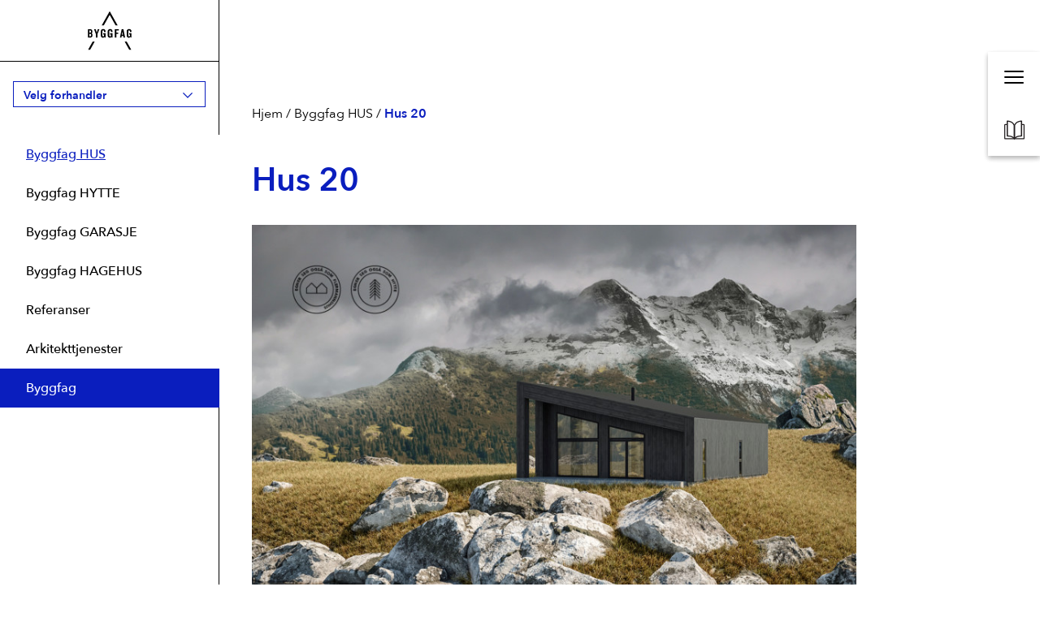

--- FILE ---
content_type: text/html; charset=UTF-8
request_url: https://byggfag.no/arkitekter/byggfag-hus-artikkler/hus-20
body_size: 17983
content:
<!DOCTYPE html><html lang="nb"><head><meta charset="utf-8"><meta name="viewport" content="width=device-width,minimum-scale=1"><link rel="apple-touch-icon" sizes="180x180" href="/apple-touch-icon.png"><link rel="icon" type="image/png" sizes="32x32" href="/favicon-32x32.png"><link rel="icon" type="image/png" sizes="16x16" href="/favicon-16x16.png"><link rel="manifest" href="/site.webmanifest"><link rel="mask-icon" href="/safari-pinned-tab.svg" color="#5bbad5"><meta name="msapplication-TileColor" content="#da532c"><meta name="theme-color" content="#ffffff"><meta name="facebook-domain-verification" content="qd9oor6ibfaoeq4ti15qdo624dkdus"><link rel="stylesheet" href="/assets/main.css?id=1aa524062d0dd31775f1"><style>
    body:not(.user-is-tabbing) button:focus,
    body:not(.user-is-tabbing) input:focus,
    body:not(.user-is-tabbing) select:focus,
    body:not(.user-is-tabbing) textarea:focus {
        outline: none;
    }
</style><script>
    function handleFirstTab(e) {
        if (e.keyCode === 9) {
            document.body.classList.add('user-is-tabbing');
            window.removeEventListener('keydown', handleFirstTab);
            window.addEventListener('mousedown', handleMouseDownOnce);
        }
    }
    function handleMouseDownOnce() {
        document.body.classList.remove('user-is-tabbing');
        window.removeEventListener('mousedown', handleMouseDownOnce);
        window.addEventListener('keydown', handleFirstTab);
    }
    window.addEventListener('keydown', handleFirstTab);
</script><script src="https://cdn.jsdelivr.net/npm/swiper/swiper-bundle.min.js"></script><link rel="stylesheet" href="https://cdn.jsdelivr.net/npm/swiper/swiper-bundle.min.css"/><script id="CookieConsent" src="https://policy.app.cookieinformation.com/uc.js" data-culture="NB" type="text/javascript"></script><script src="https://unpkg.com/swiper/swiper-bundle.min.js"></script><script src="https://cdnjs.cloudflare.com/ajax/libs/simplelightbox/2.0.0/simple-lightbox.min.js"></script><style>
    [v-cloak] {display: none !important;}
          </style><title>Byggfag Arkitekter | Hus 20</title>
<script>    window.addEventListener('CookieInformationConsentGiven', function(event) {
        if (CookieInformation.getConsentGivenFor('cookie_cat_statistic')) {
            dataLayer = [];
            (function(w,d,s,l,i){w[l]=w[l]||[];w[l].push({'gtm.start':
            new Date().getTime(),event:'gtm.js'});var f=d.getElementsByTagName(s)[0],
            j=d.createElement(s),dl=l!='dataLayer'?'&l='+l:'';j.async=true;j.src=
            'https://www.googletagmanager.com/gtm.js?id='+i+dl;f.parentNode.insertBefore(j,f);
            })(window,document,'script','dataLayer','GTM-KCRG257');
        }
    });
</script>
<script>    window.addEventListener('CookieInformationConsentGiven', function(event) {
        if (CookieInformation.getConsentGivenFor('cookie_cat_marketing')) {
            !function(f,b,e,v,n,t,s){if(f.fbq)return;n=f.fbq=function(){n.callMethod?
            n.callMethod.apply(n,arguments):n.queue.push(arguments)};if(!f._fbq)f._fbq=n;
            n.push=n;n.loaded=!0;n.version='2.0';n.queue=[];t=b.createElement(e);t.async=!0;
            t.src=v;s=b.getElementsByTagName(e)[0];s.parentNode.insertBefore(t,s)}(window,
            document,'script','https://connect.facebook.net/en_US/fbevents.js');
            fbq('init', '593709928997407');
                                        fbq('track', 'PageView');
                    }
    });
</script><meta name="generator" content="SEOmatic">
<meta name="referrer" content="no-referrer-when-downgrade">
<meta name="robots" content="all">
<meta content="nb_NB" property="og:locale">
<meta content="Byggfag Arkitekter" property="og:site_name">
<meta content="website" property="og:type">
<meta content="https://byggfag.no/arkitekter/byggfag-hus-artikkler/hus-20" property="og:url">
<meta content="Hus 20" property="og:title">
<meta content="https://byggfag.no/uploads/images/_1200x630_crop_center-center_82_none/Logo_Banner2.jpg?mtime=1620197013" property="og:image">
<meta content="1200" property="og:image:width">
<meta content="630" property="og:image:height">
<link href="https://byggfag.no/arkitekter/byggfag-hus-artikkler/hus-20" rel="canonical">
<link href="https://byggfag.no/arkitekter" rel="home"></head><body class="text-base font-AvenirNext"><noscript><iframe src="" data-consent-src="https://www.googletagmanager.com/ns.html?id=GTM-KCRG257" data-category-consent="cookie_cat_statistic"
height="0" width="0" style="display:none;visibility:hidden"></iframe></noscript><noscript><img height="1" width="1" style="display:none"
src="" data-consent-src="https://www.facebook.com/tr?id=593709928997407&ev=PageView&noscript=1" data-category-consent="cookie_cat_marketing" /></noscript><div class="xl:flex"><div id="side-menu" class="fixed top-0 right-0 z-50 hidden w-16 h-16 bg-white xl:block shadow-sm mt-28 xl:mt-16 xl:h-32"><div class="flex flex-col w-full h-full shadow-sm"><div id="pluss" class="block w-full h-full cursor-pointer md:hidden"><div class="flex items-center h-full mx-auto w-fit"><svg xmlns="http://www.w3.org/2000/svg" width="22.21" height="22.21" viewBox="0 0 22.21 22.21"><g id="Group_16652" data-name="Group 16652" transform="translate(-118 4462.21) rotate(-90)"><path id="Path_73" data-name="Path 73" d="M30.616,47.785H9.607a.6.6,0,1,0,0,1.2h21.01a.6.6,0,1,0,0-1.2Z" transform="translate(4430.993 81.215)"/><path id="Path_74" data-name="Path 74" d="M30.616,69.945H9.607a.6.6,0,1,0,0,1.2h21.01a.6.6,0,1,0,0-1.2Z" transform="translate(4522.145 108.993) rotate(90)"/></g></svg></div></div><div id="hamburger" class="z-40 hidden w-full md:block h-50p"><div class="flex items-center h-full mx-auto w-fit"><button class="h-6 hamburger hamburger--boring" type="button"><span class="hamburger-box"><span class="hamburger-inner"></span></span></button></div></div><div id="mega-menu" class="absolute top-0 right-0 z-30 hidden p-8 font-bold bg-white shadow-sm w-317 min-h-328 leading-8"><div><div class=" font-medium hover:text-bygg-blue py-1"><a href="https://byggfag.no/arkitekter/om-oss" target="">Om oss</a></div><div class=" font-medium hover:text-bygg-blue py-1"><a href="https://byggfag.no/kataloger" target="">Bestill katalog</a></div><div class=" font-medium hover:text-bygg-blue py-1"><a href="https://byggfag.no/arkitekter/våre-forhandlere" target="">Våre forhandlere</a></div><div class=" font-medium hover:text-bygg-blue py-1"><a href="https://byggfag.no/arkitekter/våre-hovedleverandører" target="">Våre leverandører</a></div><div class=" font-medium hover:text-bygg-blue py-1"><a href="https://byggfag.no/arkitekter/planleggingsfasen" target="">Planleggingsfasen</a></div><div class=" font-medium hover:text-bygg-blue py-1"><a href="https://byggfag.no/arkitekter/byggeprosessen" target="">Byggeprosessen</a></div><div class=" font-medium hover:text-bygg-blue py-1"><a href="https://byggfag.no/arkitekter/bli-forhandler" target="">Bli Byggfag HUS-forhandler</a></div><div class=" font-medium hover:text-bygg-blue py-1"><a href="https://byggfag.no/arkitekter/kontakt-oss" target="">Kontakt oss</a></div></div></div><div id="book" class="hidden w-full md:block h-50p"><div class="flex items-center h-full mx-auto w-fit"><a href="/kataloger"><svg xmlns="http://www.w3.org/2000/svg" width="25" height="76" viewBox="0 0 93 86.197"><g id="Katalog_symbol_sort" transform="translate(-52.83 -50.983)"><path id="Path_17500" data-name="Path 17500" d="M141.33,137.18h-84a4.5,4.5,0,0,1-4.5-4.5v-61a4.5,4.5,0,0,1,4.5-4.5h9.1v5h-8.6v60h83v-60h-8.89v-5h9.39a4.51,4.51,0,0,1,4.5,4.5v61a4.51,4.51,0,0,1-4.5,4.5Z" fill="#231f20"/><path id="Path_17501" data-name="Path 17501" d="M99.3,137a2.53,2.53,0,0,1-1.92-.89,30.42,30.42,0,0,0-12.77-9.21c-5.86-2.19-12.27-2.44-17.82-2.51a2.49,2.49,0,0,1-2.47-2.5V53.5A2.49,2.49,0,0,1,67.1,51c9.11,1,15.75,2.93,20.9,6h0c6.8,4,11.28,10,13.7,18.22a2.83,2.83,0,0,1,.1.71v58.53a2.5,2.5,0,0,1-1.65,2.35A2.541,2.541,0,0,1,99.3,137Zm-30-17.56c5.37.14,11.32.64,17,2.77a34.58,34.58,0,0,1,10.44,6.2V76.31c-2.09-6.87-5.71-11.64-11.36-15-4-2.38-9.17-4-16.12-5Z" fill="#231f20"/><path id="Path_17502" data-name="Path 17502" d="M99.35,137a2.54,2.54,0,0,1-.85-.15,2.5,2.5,0,0,1-1.65-2.35V75.94a2.45,2.45,0,0,1,.11-.71C99.37,67,103.85,61.05,110.65,57h0c5.15-3.07,11.79-5,20.9-6a2.49,2.49,0,0,1,2.78,2.49v68.36a2.49,2.49,0,0,1-2.47,2.5c-5.55.07-12,.32-17.82,2.51a30.42,30.42,0,0,0-12.77,9.21,2.53,2.53,0,0,1-1.92.93Zm2.5-60.66v52.07a34.58,34.58,0,0,1,10.44-6.2c5.72-2.13,11.67-2.63,17-2.77V56.33c-7,1-12.12,2.59-16.12,5h0c-5.61,3.34-9.23,8.11-11.32,14.98Z" fill="#231f20"/></g></svg></a></div></div><div id="search-modal" class="absolute right-0 hidden h-screen bg-white w-1100 -top-64 -z-10"><div id="component-gyxhju" class="sprig-component" data-hx-target="this" data-hx-include="this" data-hx-trigger="refresh" data-hx-get="https://byggfag.no/index.php?p=actions/sprig-core/components/render" data-hx-vals="{&quot;sprig:siteId&quot;:&quot;05f7eaa579a356b2f4cf083ca8c48a600080ab31721e02fcdecebfceb9d6c37d2&quot;,&quot;sprig:template&quot;:&quot;8913a5cd2089f1b1e14c2d12e1246561515d2d986ae3c3990372fdd3c55c6108components\/live-search&quot;,&quot;sprig:component&quot;:&quot;51471a788b4acd1394c6dc0b33a42ef08dee7c2c0c58b72f9c8f7077764b1859&quot;}"><div class="w-full flex flex-wrap"><div class="w-1/3 h-fit"></div><div class="w-2/3 h-fit"><div class="flex flex-col justify-between h-270"><div class="mt-16 border-b border-black max-w-530 flex"><div class="border-r-2 border-bygg-blue pr-8 -mb-4"><div class="pt-4 pl-5"><svg xmlns="http://www.w3.org/2000/svg" width="24" height="81" viewBox="0 0 84.339 81"><g id="S_k_symbol_tykkstrek_bla_è" data-name="S├©k_symbol_tykkstrek_bla╠è" transform="translate(-63.12 -62.88)"><path id="Path_17578" data-name="Path 17578" d="M99.32,135.28a36.2,36.2,0,1,1,36.2-36.2,36.2,36.2,0,0,1-36.2,36.2Zm0-62.39a26.2,26.2,0,1,0,26.2,26.2A26.2,26.2,0,0,0,99.32,72.89Z" fill="#0A1EBE"/><path id="Path_17579" data-name="Path 17579" d="M142.43,143.88a5,5,0,0,1-3.54-1.46L120,123.51a5,5,0,1,1,7.071-7.071L146,135.35a5,5,0,0,1-3.54,8.53Z" fill="#0A1EBE"/></g></svg></div></div><form action="https://byggfag.no/arkitekter/search/results" class="flex justify-between h-60 w-full"><input type="search" id="modal-search-input" class="ml-8 text-xl w-full pr-4" name="query" value sprig s-trigger="keyup changed" s-target="#results-sprig" placeholder="Søk" data-hx-get="https://byggfag.no/index.php?p=actions/sprig-core/components/render" data-hx-trigger="keyup changed" data-hx-target="#results-sprig" data-sprig-parsed><input type="submit" value="SØK" class="bg-bygg-blue px-10 text-white text-xl mb-4 mt-4 h-2375"></form></div><div><h3 class="text-xl">Søkeresultat</h3></div></div></div><div class="w-1/3 pr-20 text-right"><div class="flex flex-col"><div><h3>Kategori</h3></div><div><h3>Merke</h3></div></div></div><div class="w-2/3"><div id="results-sprig"></div></div></div></div></div></div></div><header class="fixed xl:relative z-40 max-w-full min-w-270 xl:h-screen"><div class="top-0 left-0 flex flex-wrap items-center justify-between max-w-full xl:block xl:h-full xl:w-270 xl:fixed"><div id="logo-container" class="relative h-76 w-76 xl:h-270 xl:w-270 flex justify-center z-10 items-center border-black bg-white border-r-0 xl:border-r xl:border-b"><a href="/arkitekter" class="mx-auto w-159"><?xml version="1.0" encoding="utf-8"?><!-- Generator: Adobe Illustrator 25.0.1, SVG Export Plug-In . SVG Version: 6.00 Build 0)  --><svg version="1.1" id="Layer_1" xmlns="http://www.w3.org/2000/svg" xmlns:xlink="http://www.w3.org/1999/xlink" x="0px" y="0px"
	 viewBox="0 0 261.96 234.45" style="enable-background:new 0 0 261.96 234.45;" xml:space="preserve"><style type="text/css">
	.st0{fill:#FFFFFF;}
	.st1{fill:#0A1EBE;}
</style><g><g><g><polygon points="15.1,222.07 26.14,222.07 50.53,177.92 39.5,177.92 			"/><polygon points="222.47,177.92 211.43,177.92 235.83,222.07 246.86,222.07 			"/><polygon points="130.98,12.38 125.46,22.37 88.29,89.63 99.32,89.63 130.98,32.35 162.64,89.63 173.67,89.63 136.5,22.37 			"/></g></g><g><polygon points="75.61,110.44 67.15,110.44 61.56,128.92 55.7,110.44 46.83,110.44 56.85,137.31 56.85,155.85 65.31,155.85 
			65.31,137.31 		"/><path d="M34.84,132.77c1.8-1.85,3.14-4.73,3.14-9.2c0-11.52-6.85-13.24-11.8-13.24H13.72v45.56h8.4h4.77
			c4.94,0,11.8-1.72,11.8-13.24C38.69,137.6,36.99,134.57,34.84,132.77z M22.12,117.42h4.25c2.25,0,4.23,2.02,4.23,6.24
			s-1.91,6.15-4.09,6.15h-4.39L22.12,117.42z M27.1,148.79h-4.98V136.4h5.12c2.19,0,4.09,1.92,4.09,6.15
			C31.33,146.77,29.36,148.79,27.1,148.79z"/><path d="M108.91,155.9v-23.05H96.29V139h4.43v6.34c0,2.24-1.5,4.23-4.5,4.23c-2.93,0-4.5-1.98-4.5-4.23v-24.21
			c0-2.25,1.43-4.23,4.43-4.23c3,0,4.36,1.91,4.36,4.09v5.05h8.12v-4.71c0-6.41-4.36-11.8-12.55-11.8s-12.95,5.59-12.95,11.8v23.73
			c0,6.55,4.16,11.87,11.66,11.87c3.69,0,6.82-1.64,8.32-4.64l1.16,3.62H108.91z"/><path d="M146.16,155.9v-23.05h-12.62V139h4.43v6.34c0,2.24-1.5,4.23-4.5,4.23c-2.93,0-4.5-1.98-4.5-4.23v-24.21
			c0-2.25,1.43-4.23,4.43-4.23c3,0,4.36,1.91,4.36,4.09v5.05h8.12v-4.71c0-6.41-4.36-11.8-12.55-11.8s-12.95,5.59-12.95,11.8v23.73
			c0,6.55,4.16,11.87,11.66,11.87c3.69,0,6.81-1.64,8.31-4.64l1.16,3.62H146.16z"/><polygon points="179.7,117.53 179.7,110.44 158.5,110.44 158.5,155.85 166.95,155.85 166.95,136.55 176.37,136.55 176.37,129.46 
			166.95,129.46 166.95,117.53 		"/><g><path d="M235.62,132.86V139h4.43v6.34c0,2.25-1.5,4.23-4.5,4.23c-2.93,0-4.5-1.98-4.5-4.23v-24.21c0-2.25,1.43-4.23,4.43-4.23
				c3,0,4.36,1.91,4.36,4.09v5.05h8.12v-4.71c0-6.41-4.36-11.8-12.55-11.8c-8.19,0-12.95,5.59-12.95,11.8v23.73
				c0,6.55,4.16,11.87,11.66,11.87c3.69,0,6.81-1.64,8.32-4.64l1.16,3.62h4.63v-23.05H235.62z"/><path d="M195.3,110.44l-9.14,45.42h7.91l1.64-8.93h8.05l1.5,8.93h8.59l-9.07-45.42H195.3z M196.86,140.24l3.07-17.52l2.73,17.52
				H196.86z"/></g></g></g></svg></a></div><div class="block xl:hidden absolute left-0 top-0 w-full forhandlernav-mobile bg-white z-0"><div id="app_id_0"><forhandler-velger :retailers-list="[{&quot;id&quot;:13977,&quot;title&quot;:&quot;Byggfag \u00c5mli Trevare&quot;,&quot;slug&quot;:&quot;byggfag-\u00e5mli-trevare&quot;,&quot;district&quot;:&quot;Agder&quot;,&quot;phone&quot;:&quot;37 08 13 81&quot;,&quot;address&quot;:&quot;Engenes 4, 4865 \u00c5mli&quot;,&quot;email&quot;:&quot;amlitre@online.no&quot;,&quot;openingHours&quot;:[{&quot;col1&quot;:&quot;Mandag&quot;,&quot;col2&quot;:&quot;08.00 - 16.00&quot;,&quot;day&quot;:&quot;Mandag&quot;,&quot;hours&quot;:&quot;08.00 - 16.00&quot;},{&quot;col1&quot;:&quot;Tirsdag&quot;,&quot;col2&quot;:&quot;08.00 - 16.00&quot;,&quot;day&quot;:&quot;Tirsdag&quot;,&quot;hours&quot;:&quot;08.00 - 16.00&quot;},{&quot;col1&quot;:&quot;Onsdag&quot;,&quot;col2&quot;:&quot;08.00 - 16.00&quot;,&quot;day&quot;:&quot;Onsdag&quot;,&quot;hours&quot;:&quot;08.00 - 16.00&quot;},{&quot;col1&quot;:&quot;Torsdag&quot;,&quot;col2&quot;:&quot;08.00 - 16.00&quot;,&quot;day&quot;:&quot;Torsdag&quot;,&quot;hours&quot;:&quot;08.00 - 16.00&quot;},{&quot;col1&quot;:&quot;Fredag&quot;,&quot;col2&quot;:&quot;08.00 - 16.00&quot;,&quot;day&quot;:&quot;Fredag&quot;,&quot;hours&quot;:&quot;08.00 - 16.00&quot;},{&quot;col1&quot;:&quot;L\u00f8rdag&quot;,&quot;col2&quot;:&quot;09.00 - 14.00 (stengt mellom jul og p\u00e5ske)&quot;,&quot;day&quot;:&quot;L\u00f8rdag&quot;,&quot;hours&quot;:&quot;09.00 - 14.00 (stengt mellom jul og p\u00e5ske)&quot;},{&quot;col1&quot;:&quot;S\u00f8ndag&quot;,&quot;col2&quot;:&quot;stengt&quot;,&quot;day&quot;:&quot;S\u00f8ndag&quot;,&quot;hours&quot;:&quot;stengt&quot;}],&quot;postNumber&quot;:&quot;4865&quot;},{&quot;id&quot;:13869,&quot;title&quot;:&quot;Byggfag Berlev\u00e5g Bygg&quot;,&quot;slug&quot;:&quot;byggfag-berlev\u00e5g-bygg&quot;,&quot;district&quot;:&quot;Finnmark&quot;,&quot;phone&quot;:&quot;78 98 10 90&quot;,&quot;address&quot;:&quot;Havnegata 11, 9980 Berlev\u00e5g&quot;,&quot;email&quot;:&quot;post.berlebygg@byggfag.no&quot;,&quot;openingHours&quot;:[{&quot;col1&quot;:&quot;Mandag&quot;,&quot;col2&quot;:&quot;07:00 - 16:00&quot;,&quot;day&quot;:&quot;Mandag&quot;,&quot;hours&quot;:&quot;07:00 - 16:00&quot;},{&quot;col1&quot;:&quot;Tirsdag&quot;,&quot;col2&quot;:&quot;07:00 - 16:00&quot;,&quot;day&quot;:&quot;Tirsdag&quot;,&quot;hours&quot;:&quot;07:00 - 16:00&quot;},{&quot;col1&quot;:&quot;Onsdag&quot;,&quot;col2&quot;:&quot;07:00 - 16:00&quot;,&quot;day&quot;:&quot;Onsdag&quot;,&quot;hours&quot;:&quot;07:00 - 16:00&quot;},{&quot;col1&quot;:&quot;Torsdag&quot;,&quot;col2&quot;:&quot;07:00 - 16:00&quot;,&quot;day&quot;:&quot;Torsdag&quot;,&quot;hours&quot;:&quot;07:00 - 16:00&quot;},{&quot;col1&quot;:&quot;Fredag&quot;,&quot;col2&quot;:&quot;07:00 - 16:00&quot;,&quot;day&quot;:&quot;Fredag&quot;,&quot;hours&quot;:&quot;07:00 - 16:00&quot;},{&quot;col1&quot;:&quot;L\u00f8rdag&quot;,&quot;col2&quot;:&quot;10:00 - 14:00&quot;,&quot;day&quot;:&quot;L\u00f8rdag&quot;,&quot;hours&quot;:&quot;10:00 - 14:00&quot;},{&quot;col1&quot;:&quot;S\u00f8ndag&quot;,&quot;col2&quot;:&quot;Stengt&quot;,&quot;day&quot;:&quot;S\u00f8ndag&quot;,&quot;hours&quot;:&quot;Stengt&quot;}],&quot;postNumber&quot;:&quot;9980&quot;},{&quot;id&quot;:13908,&quot;title&quot;:&quot;Byggfag Alta&quot;,&quot;slug&quot;:&quot;byggfag-alta&quot;,&quot;district&quot;:&quot;Finnmark&quot;,&quot;phone&quot;:&quot;78 44 09 44&quot;,&quot;address&quot;:&quot;Industrih\u00f8yden 8, 9513 Alta&quot;,&quot;email&quot;:&quot;post@fbs-alta.no&quot;,&quot;openingHours&quot;:[{&quot;col1&quot;:&quot;Mandag&quot;,&quot;col2&quot;:&quot;08.00 - 16.00&quot;,&quot;day&quot;:&quot;Mandag&quot;,&quot;hours&quot;:&quot;08.00 - 16.00&quot;},{&quot;col1&quot;:&quot;Tirsdag&quot;,&quot;col2&quot;:&quot;08.00 - 16.00&quot;,&quot;day&quot;:&quot;Tirsdag&quot;,&quot;hours&quot;:&quot;08.00 - 16.00&quot;},{&quot;col1&quot;:&quot;Onsdag&quot;,&quot;col2&quot;:&quot;08.00 - 16.00&quot;,&quot;day&quot;:&quot;Onsdag&quot;,&quot;hours&quot;:&quot;08.00 - 16.00&quot;},{&quot;col1&quot;:&quot;Torsdag&quot;,&quot;col2&quot;:&quot;08.00 - 16.00&quot;,&quot;day&quot;:&quot;Torsdag&quot;,&quot;hours&quot;:&quot;08.00 - 16.00&quot;},{&quot;col1&quot;:&quot;Fredag&quot;,&quot;col2&quot;:&quot;08.00 - 16.00&quot;,&quot;day&quot;:&quot;Fredag&quot;,&quot;hours&quot;:&quot;08.00 - 16.00&quot;},{&quot;col1&quot;:&quot;L\u00f8rdag&quot;,&quot;col2&quot;:&quot;Stengt&quot;,&quot;day&quot;:&quot;L\u00f8rdag&quot;,&quot;hours&quot;:&quot;Stengt&quot;},{&quot;col1&quot;:&quot;S\u00f8ndag&quot;,&quot;col2&quot;:&quot;Stengt&quot;,&quot;day&quot;:&quot;S\u00f8ndag&quot;,&quot;hours&quot;:&quot;Stengt&quot;}],&quot;postNumber&quot;:&quot;9513&quot;},{&quot;id&quot;:13887,&quot;title&quot;:&quot;Byggfag Stranda&quot;,&quot;slug&quot;:&quot;byggfag-stranda&quot;,&quot;district&quot;:&quot;M\u00f8re og Romsdal&quot;,&quot;phone&quot;:&quot;70 26 20 60&quot;,&quot;address&quot;:&quot;\u00d8deg\u00e5rdsvegen 125, 6200 Stranda&quot;,&quot;email&quot;:&quot;firmapost@byggfagstranda.no&quot;,&quot;openingHours&quot;:[{&quot;col1&quot;:&quot;Mandag&quot;,&quot;col2&quot;:&quot;08.00 - 16.30&quot;,&quot;day&quot;:&quot;Mandag&quot;,&quot;hours&quot;:&quot;08.00 - 16.30&quot;},{&quot;col1&quot;:&quot;Tirsdag&quot;,&quot;col2&quot;:&quot;08.00 - 16.30&quot;,&quot;day&quot;:&quot;Tirsdag&quot;,&quot;hours&quot;:&quot;08.00 - 16.30&quot;},{&quot;col1&quot;:&quot;Onsdag&quot;,&quot;col2&quot;:&quot;08.00 - 16.30&quot;,&quot;day&quot;:&quot;Onsdag&quot;,&quot;hours&quot;:&quot;08.00 - 16.30&quot;},{&quot;col1&quot;:&quot;Torsdag&quot;,&quot;col2&quot;:&quot;08.00 - 16.30&quot;,&quot;day&quot;:&quot;Torsdag&quot;,&quot;hours&quot;:&quot;08.00 - 16.30&quot;},{&quot;col1&quot;:&quot;Fredag&quot;,&quot;col2&quot;:&quot;08.00 - 16.30&quot;,&quot;day&quot;:&quot;Fredag&quot;,&quot;hours&quot;:&quot;08.00 - 16.30&quot;},{&quot;col1&quot;:&quot;L\u00f8rdag&quot;,&quot;col2&quot;:&quot;09.30 - 13.00&quot;,&quot;day&quot;:&quot;L\u00f8rdag&quot;,&quot;hours&quot;:&quot;09.30 - 13.00&quot;},{&quot;col1&quot;:&quot;S\u00f8ndag&quot;,&quot;col2&quot;:&quot;stengt&quot;,&quot;day&quot;:&quot;S\u00f8ndag&quot;,&quot;hours&quot;:&quot;stengt&quot;}],&quot;postNumber&quot;:&quot;6200&quot;},{&quot;id&quot;:13890,&quot;title&quot;:&quot;Byggfag S\u00f8vik&quot;,&quot;slug&quot;:&quot;byggfag-s\u00f8vik&quot;,&quot;district&quot;:&quot;M\u00f8re og Romsdal&quot;,&quot;phone&quot;:&quot;70 21 04 60&quot;,&quot;address&quot;:&quot;S\u00f8vikvegen 114, 6280 S\u00f8vik&quot;,&quot;email&quot;:&quot;post@sovik.byggfag.no&quot;,&quot;openingHours&quot;:[{&quot;col1&quot;:&quot;Mandag&quot;,&quot;col2&quot;:&quot;08.00 - 16.30&quot;,&quot;day&quot;:&quot;Mandag&quot;,&quot;hours&quot;:&quot;08.00 - 16.30&quot;},{&quot;col1&quot;:&quot;Tirsdag&quot;,&quot;col2&quot;:&quot;08.00 - 16.30&quot;,&quot;day&quot;:&quot;Tirsdag&quot;,&quot;hours&quot;:&quot;08.00 - 16.30&quot;},{&quot;col1&quot;:&quot;Onsdag&quot;,&quot;col2&quot;:&quot;08.00 - 16.30&quot;,&quot;day&quot;:&quot;Onsdag&quot;,&quot;hours&quot;:&quot;08.00 - 16.30&quot;},{&quot;col1&quot;:&quot;Torsdag&quot;,&quot;col2&quot;:&quot;08.00 - 16.30&quot;,&quot;day&quot;:&quot;Torsdag&quot;,&quot;hours&quot;:&quot;08.00 - 16.30&quot;},{&quot;col1&quot;:&quot;Fredag&quot;,&quot;col2&quot;:&quot;08.00 - 16.30&quot;,&quot;day&quot;:&quot;Fredag&quot;,&quot;hours&quot;:&quot;08.00 - 16.30&quot;},{&quot;col1&quot;:&quot;L\u00f8rdag&quot;,&quot;col2&quot;:&quot;10.00 - 14.00&quot;,&quot;day&quot;:&quot;L\u00f8rdag&quot;,&quot;hours&quot;:&quot;10.00 - 14.00&quot;},{&quot;col1&quot;:&quot;S\u00f8ndag&quot;,&quot;col2&quot;:&quot;stengt&quot;,&quot;day&quot;:&quot;S\u00f8ndag&quot;,&quot;hours&quot;:&quot;stengt&quot;}],&quot;postNumber&quot;:&quot;6280&quot;},{&quot;id&quot;:13944,&quot;title&quot;:&quot;Byggfag N L Austnes&quot;,&quot;slug&quot;:&quot;byggfag-n-l-austnes&quot;,&quot;district&quot;:&quot;M\u00f8re og Romsdal&quot;,&quot;phone&quot;:&quot;70 21 01 09&quot;,&quot;address&quot;:&quot;Larsnilsvegen 41, 6290 Harams\u00f8y&quot;,&quot;email&quot;:&quot;post@austnes.no&quot;,&quot;openingHours&quot;:[{&quot;col1&quot;:&quot;Mandag&quot;,&quot;col2&quot;:&quot;08.00 - 16.00&quot;,&quot;day&quot;:&quot;Mandag&quot;,&quot;hours&quot;:&quot;08.00 - 16.00&quot;},{&quot;col1&quot;:&quot;Tirsdag&quot;,&quot;col2&quot;:&quot;08.00 - 16.00&quot;,&quot;day&quot;:&quot;Tirsdag&quot;,&quot;hours&quot;:&quot;08.00 - 16.00&quot;},{&quot;col1&quot;:&quot;Onsdag&quot;,&quot;col2&quot;:&quot;08.00 - 16.00&quot;,&quot;day&quot;:&quot;Onsdag&quot;,&quot;hours&quot;:&quot;08.00 - 16.00&quot;},{&quot;col1&quot;:&quot;Torsdag&quot;,&quot;col2&quot;:&quot;08.00 - 16.00&quot;,&quot;day&quot;:&quot;Torsdag&quot;,&quot;hours&quot;:&quot;08.00 - 16.00&quot;},{&quot;col1&quot;:&quot;Fredag&quot;,&quot;col2&quot;:&quot;08.00 - 16.00&quot;,&quot;day&quot;:&quot;Fredag&quot;,&quot;hours&quot;:&quot;08.00 - 16.00&quot;},{&quot;col1&quot;:&quot;L\u00f8rdag&quot;,&quot;col2&quot;:&quot;09.00 - 12.00&quot;,&quot;day&quot;:&quot;L\u00f8rdag&quot;,&quot;hours&quot;:&quot;09.00 - 12.00&quot;},{&quot;col1&quot;:&quot;S\u00f8ndag&quot;,&quot;col2&quot;:&quot;stengt&quot;,&quot;day&quot;:&quot;S\u00f8ndag&quot;,&quot;hours&quot;:&quot;stengt&quot;}],&quot;postNumber&quot;:&quot;6290&quot;},{&quot;id&quot;:13959,&quot;title&quot;:&quot;HS Rise Bygg AS&quot;,&quot;slug&quot;:&quot;rise-bygg-as&quot;,&quot;district&quot;:&quot;M\u00f8re og Romsdal&quot;,&quot;phone&quot;:&quot;70 09 38 33&quot;,&quot;address&quot;:&quot;Hareidsvegen 451, 6060 Hareid&quot;,&quot;email&quot;:&quot;post@risebygg.no&quot;,&quot;openingHours&quot;:[{&quot;col1&quot;:&quot;Mandag&quot;,&quot;col2&quot;:&quot;08.00 - 16.00&quot;,&quot;day&quot;:&quot;Mandag&quot;,&quot;hours&quot;:&quot;08.00 - 16.00&quot;},{&quot;col1&quot;:&quot;Tirsdag&quot;,&quot;col2&quot;:&quot;08.00 - 16.00&quot;,&quot;day&quot;:&quot;Tirsdag&quot;,&quot;hours&quot;:&quot;08.00 - 16.00&quot;},{&quot;col1&quot;:&quot;Onsdag&quot;,&quot;col2&quot;:&quot;08.00 - 16.00&quot;,&quot;day&quot;:&quot;Onsdag&quot;,&quot;hours&quot;:&quot;08.00 - 16.00&quot;},{&quot;col1&quot;:&quot;Torsdag&quot;,&quot;col2&quot;:&quot;08.00 - 16.00&quot;,&quot;day&quot;:&quot;Torsdag&quot;,&quot;hours&quot;:&quot;08.00 - 16.00&quot;},{&quot;col1&quot;:&quot;Fredag&quot;,&quot;col2&quot;:&quot;08.00 - 16.00&quot;,&quot;day&quot;:&quot;Fredag&quot;,&quot;hours&quot;:&quot;08.00 - 16.00&quot;},{&quot;col1&quot;:&quot;L\u00f8rdag&quot;,&quot;col2&quot;:&quot;stengt&quot;,&quot;day&quot;:&quot;L\u00f8rdag&quot;,&quot;hours&quot;:&quot;stengt&quot;},{&quot;col1&quot;:&quot;S\u00f8ndag&quot;,&quot;col2&quot;:&quot;stengt&quot;,&quot;day&quot;:&quot;S\u00f8ndag&quot;,&quot;hours&quot;:&quot;stengt&quot;}],&quot;postNumber&quot;:&quot;6060&quot;},{&quot;id&quot;:13968,&quot;title&quot;:&quot;Toro Bygg AS&quot;,&quot;slug&quot;:&quot;toro-bygg-as&quot;,&quot;district&quot;:&quot;M\u00f8re og Romsdal&quot;,&quot;phone&quot;:&quot;94 36 42 76&quot;,&quot;address&quot;:&quot;Industrivegen 8&quot;,&quot;email&quot;:&quot;torstein@torobygg.no&quot;,&quot;openingHours&quot;:[{&quot;col1&quot;:&quot;Mandag&quot;,&quot;col2&quot;:&quot;08.00 - 16.00&quot;,&quot;day&quot;:&quot;Mandag&quot;,&quot;hours&quot;:&quot;08.00 - 16.00&quot;},{&quot;col1&quot;:&quot;Tirsdag&quot;,&quot;col2&quot;:&quot;08.00 - 16.00&quot;,&quot;day&quot;:&quot;Tirsdag&quot;,&quot;hours&quot;:&quot;08.00 - 16.00&quot;},{&quot;col1&quot;:&quot;Onsdag&quot;,&quot;col2&quot;:&quot;08.00 - 16.00&quot;,&quot;day&quot;:&quot;Onsdag&quot;,&quot;hours&quot;:&quot;08.00 - 16.00&quot;},{&quot;col1&quot;:&quot;Torsdag&quot;,&quot;col2&quot;:&quot;08.00 - 16.00&quot;,&quot;day&quot;:&quot;Torsdag&quot;,&quot;hours&quot;:&quot;08.00 - 16.00&quot;},{&quot;col1&quot;:&quot;Fredag&quot;,&quot;col2&quot;:&quot;08.00 - 16.00&quot;,&quot;day&quot;:&quot;Fredag&quot;,&quot;hours&quot;:&quot;08.00 - 16.00&quot;},{&quot;col1&quot;:&quot;L\u00f8rdag&quot;,&quot;col2&quot;:&quot;stengt&quot;,&quot;day&quot;:&quot;L\u00f8rdag&quot;,&quot;hours&quot;:&quot;stengt&quot;},{&quot;col1&quot;:&quot;S\u00f8ndag&quot;,&quot;col2&quot;:&quot;stengt&quot;,&quot;day&quot;:&quot;S\u00f8ndag&quot;,&quot;hours&quot;:&quot;stengt&quot;}],&quot;postNumber&quot;:&quot;6530&quot;},{&quot;id&quot;:133172,&quot;title&quot;:&quot;Byggfag Sande&quot;,&quot;slug&quot;:&quot;byggfag-sande&quot;,&quot;district&quot;:&quot;M\u00f8re og Romsdal&quot;,&quot;phone&quot;:&quot;950 22 448&quot;,&quot;address&quot;:&quot;Larsnesvegen 73, 6084 Larsnes&quot;,&quot;email&quot;:&quot;andre@byggmeister1.no&quot;,&quot;openingHours&quot;:[{&quot;col1&quot;:&quot;Mandag&quot;,&quot;col2&quot;:&quot;07.00 - 16.00&quot;,&quot;day&quot;:&quot;Mandag&quot;,&quot;hours&quot;:&quot;07.00 - 16.00&quot;},{&quot;col1&quot;:&quot;Tirsdag&quot;,&quot;col2&quot;:&quot;07.00 - 16.00&quot;,&quot;day&quot;:&quot;Tirsdag&quot;,&quot;hours&quot;:&quot;07.00 - 16.00&quot;},{&quot;col1&quot;:&quot;Onsdag&quot;,&quot;col2&quot;:&quot;07.00 - 16.00&quot;,&quot;day&quot;:&quot;Onsdag&quot;,&quot;hours&quot;:&quot;07.00 - 16.00&quot;},{&quot;col1&quot;:&quot;Torsdag&quot;,&quot;col2&quot;:&quot;07.00 - 16.00&quot;,&quot;day&quot;:&quot;Torsdag&quot;,&quot;hours&quot;:&quot;07.00 - 16.00&quot;},{&quot;col1&quot;:&quot;Fredag&quot;,&quot;col2&quot;:&quot;07.00 - 13.00&quot;,&quot;day&quot;:&quot;Fredag&quot;,&quot;hours&quot;:&quot;07.00 - 13.00&quot;},{&quot;col1&quot;:&quot;L\u00f8rdag&quot;,&quot;col2&quot;:&quot;stengt&quot;,&quot;day&quot;:&quot;L\u00f8rdag&quot;,&quot;hours&quot;:&quot;stengt&quot;},{&quot;col1&quot;:&quot;S\u00f8ndag&quot;,&quot;col2&quot;:&quot;stengt&quot;,&quot;day&quot;:&quot;S\u00f8ndag&quot;,&quot;hours&quot;:&quot;stengt&quot;}],&quot;postNumber&quot;:&quot;6084&quot;},{&quot;id&quot;:13872,&quot;title&quot;:&quot;Byggfag Betongservice&quot;,&quot;slug&quot;:&quot;byggfag-betongservice&quot;,&quot;district&quot;:&quot;Troms og Finnmark&quot;,&quot;phone&quot;:&quot;77 77 03 00&quot;,&quot;address&quot;:&quot;Industriveien 24, 9152 S\u00f8rkjosen&quot;,&quot;email&quot;:&quot;byggfag@betongservice.net&quot;,&quot;openingHours&quot;:[{&quot;col1&quot;:&quot;Mandag&quot;,&quot;col2&quot;:&quot;07.30 - 16.00&quot;,&quot;day&quot;:&quot;Mandag&quot;,&quot;hours&quot;:&quot;07.30 - 16.00&quot;},{&quot;col1&quot;:&quot;Tirsdag&quot;,&quot;col2&quot;:&quot;07.30 - 16.00&quot;,&quot;day&quot;:&quot;Tirsdag&quot;,&quot;hours&quot;:&quot;07.30 - 16.00&quot;},{&quot;col1&quot;:&quot;Onsdag&quot;,&quot;col2&quot;:&quot;07.30 - 16.00&quot;,&quot;day&quot;:&quot;Onsdag&quot;,&quot;hours&quot;:&quot;07.30 - 16.00&quot;},{&quot;col1&quot;:&quot;Torsdag&quot;,&quot;col2&quot;:&quot;07.30 - 16.00&quot;,&quot;day&quot;:&quot;Torsdag&quot;,&quot;hours&quot;:&quot;07.30 - 16.00&quot;},{&quot;col1&quot;:&quot;Fredag&quot;,&quot;col2&quot;:&quot;07.30 - 16.00&quot;,&quot;day&quot;:&quot;Fredag&quot;,&quot;hours&quot;:&quot;07.30 - 16.00&quot;},{&quot;col1&quot;:&quot;L\u00f8rdag&quot;,&quot;col2&quot;:&quot;stengt&quot;,&quot;day&quot;:&quot;L\u00f8rdag&quot;,&quot;hours&quot;:&quot;stengt&quot;},{&quot;col1&quot;:&quot;S\u00f8ndag&quot;,&quot;col2&quot;:&quot;stengt&quot;,&quot;day&quot;:&quot;S\u00f8ndag&quot;,&quot;hours&quot;:&quot;stengt&quot;}],&quot;postNumber&quot;:&quot;9152&quot;},{&quot;id&quot;:13884,&quot;title&quot;:&quot;Byggfag Bardu&quot;,&quot;slug&quot;:&quot;byggfag-bardu&quot;,&quot;district&quot;:&quot;Troms og Finnmark&quot;,&quot;phone&quot;:&quot;77 18 66 00&quot;,&quot;address&quot;:&quot;Industriveien 10, 9360 Bardu&quot;,&quot;email&quot;:&quot;bjornar@byggeindustri.no&quot;,&quot;openingHours&quot;:[{&quot;col1&quot;:&quot;Mandag&quot;,&quot;col2&quot;:&quot;08:00 - 17:00&quot;,&quot;day&quot;:&quot;Mandag&quot;,&quot;hours&quot;:&quot;08:00 - 17:00&quot;},{&quot;col1&quot;:&quot;Tirsdag&quot;,&quot;col2&quot;:&quot;08:00 - 17:00&quot;,&quot;day&quot;:&quot;Tirsdag&quot;,&quot;hours&quot;:&quot;08:00 - 17:00&quot;},{&quot;col1&quot;:&quot;Onsdag&quot;,&quot;col2&quot;:&quot;08:00 - 17:00&quot;,&quot;day&quot;:&quot;Onsdag&quot;,&quot;hours&quot;:&quot;08:00 - 17:00&quot;},{&quot;col1&quot;:&quot;Torsdag&quot;,&quot;col2&quot;:&quot;08.00 - 17:00&quot;,&quot;day&quot;:&quot;Torsdag&quot;,&quot;hours&quot;:&quot;08.00 - 17:00&quot;},{&quot;col1&quot;:&quot;Fredag&quot;,&quot;col2&quot;:&quot;08.00 - 17:00&quot;,&quot;day&quot;:&quot;Fredag&quot;,&quot;hours&quot;:&quot;08.00 - 17:00&quot;},{&quot;col1&quot;:&quot;L\u00f8rdag&quot;,&quot;col2&quot;:&quot;09:00 - 14:00&quot;,&quot;day&quot;:&quot;L\u00f8rdag&quot;,&quot;hours&quot;:&quot;09:00 - 14:00&quot;},{&quot;col1&quot;:&quot;S\u00f8ndag&quot;,&quot;col2&quot;:&quot;stengt&quot;,&quot;day&quot;:&quot;S\u00f8ndag&quot;,&quot;hours&quot;:&quot;stengt&quot;}],&quot;postNumber&quot;:&quot;9360&quot;},{&quot;id&quot;:13932,&quot;title&quot;:&quot;Byggfag Lavangen&quot;,&quot;slug&quot;:&quot;byggfag-lavangen&quot;,&quot;district&quot;:&quot;Troms og Finnmark&quot;,&quot;phone&quot;:&quot;77 17 69 50&quot;,&quot;address&quot;:&quot;Nesseveien 42, 9357 Tennevoll&quot;,&quot;email&quot;:&quot;lars@byggeindustri.no&quot;,&quot;openingHours&quot;:[{&quot;col1&quot;:&quot;Mandag&quot;,&quot;col2&quot;:&quot;08.00 - 16.00&quot;,&quot;day&quot;:&quot;Mandag&quot;,&quot;hours&quot;:&quot;08.00 - 16.00&quot;},{&quot;col1&quot;:&quot;Tirsdag&quot;,&quot;col2&quot;:&quot;08.00 - 16.00&quot;,&quot;day&quot;:&quot;Tirsdag&quot;,&quot;hours&quot;:&quot;08.00 - 16.00&quot;},{&quot;col1&quot;:&quot;Onsdag&quot;,&quot;col2&quot;:&quot;08.00 - 16.00&quot;,&quot;day&quot;:&quot;Onsdag&quot;,&quot;hours&quot;:&quot;08.00 - 16.00&quot;},{&quot;col1&quot;:&quot;Torsdag&quot;,&quot;col2&quot;:&quot;08.00 - 16.00&quot;,&quot;day&quot;:&quot;Torsdag&quot;,&quot;hours&quot;:&quot;08.00 - 16.00&quot;},{&quot;col1&quot;:&quot;Fredag&quot;,&quot;col2&quot;:&quot;08.00 - 16.00&quot;,&quot;day&quot;:&quot;Fredag&quot;,&quot;hours&quot;:&quot;08.00 - 16.00&quot;},{&quot;col1&quot;:&quot;L\u00f8rdag&quot;,&quot;col2&quot;:&quot;10.00 - 13.00&quot;,&quot;day&quot;:&quot;L\u00f8rdag&quot;,&quot;hours&quot;:&quot;10.00 - 13.00&quot;},{&quot;col1&quot;:&quot;S\u00f8ndag&quot;,&quot;col2&quot;:&quot;stengt&quot;,&quot;day&quot;:&quot;S\u00f8ndag&quot;,&quot;hours&quot;:&quot;stengt&quot;}],&quot;postNumber&quot;:&quot;9357&quot;},{&quot;id&quot;:76205,&quot;title&quot;:&quot;Byggfag Dalen&quot;,&quot;slug&quot;:&quot;byggfag-dalen&quot;,&quot;district&quot;:&quot;Vestfold og Telemark&quot;,&quot;phone&quot;:&quot;35 07 70 72&quot;,&quot;address&quot;:&quot;Storvegen 179, 3880 Dalen&quot;,&quot;email&quot;:&quot;dalen@skreby.no&quot;,&quot;openingHours&quot;:[{&quot;col1&quot;:&quot;Mandag&quot;,&quot;col2&quot;:&quot;08:00 - 16:30&quot;,&quot;day&quot;:&quot;Mandag&quot;,&quot;hours&quot;:&quot;08:00 - 16:30&quot;},{&quot;col1&quot;:&quot;Tirsdag&quot;,&quot;col2&quot;:&quot;08:00 - 16:30&quot;,&quot;day&quot;:&quot;Tirsdag&quot;,&quot;hours&quot;:&quot;08:00 - 16:30&quot;},{&quot;col1&quot;:&quot;Onsdag&quot;,&quot;col2&quot;:&quot;08:00 - 16:30&quot;,&quot;day&quot;:&quot;Onsdag&quot;,&quot;hours&quot;:&quot;08:00 - 16:30&quot;},{&quot;col1&quot;:&quot;Torsdag&quot;,&quot;col2&quot;:&quot;08:00 - 16:30&quot;,&quot;day&quot;:&quot;Torsdag&quot;,&quot;hours&quot;:&quot;08:00 - 16:30&quot;},{&quot;col1&quot;:&quot;Fredag&quot;,&quot;col2&quot;:&quot;08:00 - 16:30&quot;,&quot;day&quot;:&quot;Fredag&quot;,&quot;hours&quot;:&quot;08:00 - 16:30&quot;},{&quot;col1&quot;:&quot;L\u00f8rdag&quot;,&quot;col2&quot;:&quot;09:00 - 13.00&quot;,&quot;day&quot;:&quot;L\u00f8rdag&quot;,&quot;hours&quot;:&quot;09:00 - 13.00&quot;},{&quot;col1&quot;:&quot;S\u00f8ndag&quot;,&quot;col2&quot;:&quot;stengt&quot;,&quot;day&quot;:&quot;S\u00f8ndag&quot;,&quot;hours&quot;:&quot;stengt&quot;}],&quot;postNumber&quot;:&quot;3880&quot;},{&quot;id&quot;:76432,&quot;title&quot;:&quot;Byggfag Skreosen&quot;,&quot;slug&quot;:&quot;byggfag-skreosen&quot;,&quot;district&quot;:&quot;Vestfold og Telemark&quot;,&quot;phone&quot;:&quot;35 05 51 30&quot;,&quot;address&quot;:&quot;Fyresdalsvegen 177, 3849 Vr\u00e5liosen&quot;,&quot;email&quot;:&quot;post@skreby.no&quot;,&quot;openingHours&quot;:[{&quot;col1&quot;:&quot;Mandag&quot;,&quot;col2&quot;:&quot;07:30 - 16.00&quot;,&quot;day&quot;:&quot;Mandag&quot;,&quot;hours&quot;:&quot;07:30 - 16.00&quot;},{&quot;col1&quot;:&quot;Tirsdag&quot;,&quot;col2&quot;:&quot;07:30 - 16.00&quot;,&quot;day&quot;:&quot;Tirsdag&quot;,&quot;hours&quot;:&quot;07:30 - 16.00&quot;},{&quot;col1&quot;:&quot;Onsdag&quot;,&quot;col2&quot;:&quot;07:30 - 16.00&quot;,&quot;day&quot;:&quot;Onsdag&quot;,&quot;hours&quot;:&quot;07:30 - 16.00&quot;},{&quot;col1&quot;:&quot;Torsdag&quot;,&quot;col2&quot;:&quot;07:30 - 16.00&quot;,&quot;day&quot;:&quot;Torsdag&quot;,&quot;hours&quot;:&quot;07:30 - 16.00&quot;},{&quot;col1&quot;:&quot;Fredag&quot;,&quot;col2&quot;:&quot;07:30 - 16.00&quot;,&quot;day&quot;:&quot;Fredag&quot;,&quot;hours&quot;:&quot;07:30 - 16.00&quot;},{&quot;col1&quot;:&quot;L\u00f8rdag&quot;,&quot;col2&quot;:&quot;09:00 - 13.00&quot;,&quot;day&quot;:&quot;L\u00f8rdag&quot;,&quot;hours&quot;:&quot;09:00 - 13.00&quot;},{&quot;col1&quot;:&quot;S\u00f8ndag&quot;,&quot;col2&quot;:&quot;stengt&quot;,&quot;day&quot;:&quot;S\u00f8ndag&quot;,&quot;hours&quot;:&quot;stengt&quot;}],&quot;postNumber&quot;:&quot;3849&quot;},{&quot;id&quot;:13863,&quot;title&quot;:&quot;Byggfag A O Bakke&quot;,&quot;slug&quot;:&quot;byggfag-a-o-bakke&quot;,&quot;district&quot;:&quot;Vestland&quot;,&quot;phone&quot;:&quot;57 86 23 62&quot;,&quot;address&quot;:&quot;Hjelmelandsdalen 601, 6773 Nordfjordeid&quot;,&quot;email&quot;:&quot;post@aobakke.no&quot;,&quot;openingHours&quot;:[{&quot;col1&quot;:&quot;Mandag&quot;,&quot;col2&quot;:&quot;08.00 - 16.00&quot;,&quot;day&quot;:&quot;Mandag&quot;,&quot;hours&quot;:&quot;08.00 - 16.00&quot;},{&quot;col1&quot;:&quot;Tirsdag&quot;,&quot;col2&quot;:&quot;08.00 - 16.00&quot;,&quot;day&quot;:&quot;Tirsdag&quot;,&quot;hours&quot;:&quot;08.00 - 16.00&quot;},{&quot;col1&quot;:&quot;Onsdag&quot;,&quot;col2&quot;:&quot;08.00 - 16.00&quot;,&quot;day&quot;:&quot;Onsdag&quot;,&quot;hours&quot;:&quot;08.00 - 16.00&quot;},{&quot;col1&quot;:&quot;Torsdag&quot;,&quot;col2&quot;:&quot;08.00 - 16.00&quot;,&quot;day&quot;:&quot;Torsdag&quot;,&quot;hours&quot;:&quot;08.00 - 16.00&quot;},{&quot;col1&quot;:&quot;Fredag&quot;,&quot;col2&quot;:&quot;08.00 - 16.00&quot;,&quot;day&quot;:&quot;Fredag&quot;,&quot;hours&quot;:&quot;08.00 - 16.00&quot;},{&quot;col1&quot;:&quot;L\u00f8rdag&quot;,&quot;col2&quot;:&quot;09.00 - 14.00 (stengt mellom jul og p\u00e5ske)&quot;,&quot;day&quot;:&quot;L\u00f8rdag&quot;,&quot;hours&quot;:&quot;09.00 - 14.00 (stengt mellom jul og p\u00e5ske)&quot;},{&quot;col1&quot;:&quot;S\u00f8ndag&quot;,&quot;col2&quot;:&quot;stengt&quot;,&quot;day&quot;:&quot;S\u00f8ndag&quot;,&quot;hours&quot;:&quot;stengt&quot;}],&quot;postNumber&quot;:&quot;6773&quot;},{&quot;id&quot;:13866,&quot;title&quot;:&quot;Andersen og Hofslundsengen Bygg AS&quot;,&quot;slug&quot;:&quot;andersen-og-hofslundsengen-bygg-as&quot;,&quot;district&quot;:&quot;Vestland&quot;,&quot;phone&quot;:&quot;950 67 299&quot;,&quot;address&quot;:&quot;Skarpeteigvegen 9-11, 6854 Kaupanger&quot;,&quot;email&quot;:&quot;arild@ahbygg.no&quot;,&quot;openingHours&quot;:[{&quot;col1&quot;:&quot;Mandag&quot;,&quot;col2&quot;:&quot;08.00 - 16.00&quot;,&quot;day&quot;:&quot;Mandag&quot;,&quot;hours&quot;:&quot;08.00 - 16.00&quot;},{&quot;col1&quot;:&quot;Tirsdag&quot;,&quot;col2&quot;:&quot;08.00 - 16.00&quot;,&quot;day&quot;:&quot;Tirsdag&quot;,&quot;hours&quot;:&quot;08.00 - 16.00&quot;},{&quot;col1&quot;:&quot;Onsdag&quot;,&quot;col2&quot;:&quot;08.00 - 16.00&quot;,&quot;day&quot;:&quot;Onsdag&quot;,&quot;hours&quot;:&quot;08.00 - 16.00&quot;},{&quot;col1&quot;:&quot;Torsdag&quot;,&quot;col2&quot;:&quot;08.00 - 16.00&quot;,&quot;day&quot;:&quot;Torsdag&quot;,&quot;hours&quot;:&quot;08.00 - 16.00&quot;},{&quot;col1&quot;:&quot;Fredag&quot;,&quot;col2&quot;:&quot;08.00 - 16.00&quot;,&quot;day&quot;:&quot;Fredag&quot;,&quot;hours&quot;:&quot;08.00 - 16.00&quot;},{&quot;col1&quot;:&quot;L\u00f8rdag&quot;,&quot;col2&quot;:&quot;stengt&quot;,&quot;day&quot;:&quot;L\u00f8rdag&quot;,&quot;hours&quot;:&quot;stengt&quot;},{&quot;col1&quot;:&quot;S\u00f8ndag&quot;,&quot;col2&quot;:&quot;stengt&quot;,&quot;day&quot;:&quot;S\u00f8ndag&quot;,&quot;hours&quot;:&quot;stengt&quot;}],&quot;postNumber&quot;:&quot;6854&quot;},{&quot;id&quot;:13893,&quot;title&quot;:&quot;Byggmester Aase og Hegrenes AS&quot;,&quot;slug&quot;:&quot;byggmester-aase-og-hegrenes-as&quot;,&quot;district&quot;:&quot;Vestland&quot;,&quot;phone&quot;:&quot;909 28 541&quot;,&quot;address&quot;:&quot;Hjortefaret 30, 6814 F\u00f8rde&quot;,&quot;email&quot;:&quot;martin_hegrenes@hotmail.com&quot;,&quot;openingHours&quot;:[{&quot;col1&quot;:&quot;Mandag&quot;,&quot;col2&quot;:&quot;08.00 - 17.00&quot;,&quot;day&quot;:&quot;Mandag&quot;,&quot;hours&quot;:&quot;08.00 - 17.00&quot;},{&quot;col1&quot;:&quot;Tirsdag&quot;,&quot;col2&quot;:&quot;08.00 - 17.00&quot;,&quot;day&quot;:&quot;Tirsdag&quot;,&quot;hours&quot;:&quot;08.00 - 17.00&quot;},{&quot;col1&quot;:&quot;Onsdag&quot;,&quot;col2&quot;:&quot;08.00 - 17.00&quot;,&quot;day&quot;:&quot;Onsdag&quot;,&quot;hours&quot;:&quot;08.00 - 17.00&quot;},{&quot;col1&quot;:&quot;Torsdag&quot;,&quot;col2&quot;:&quot;08.00 - 17.00&quot;,&quot;day&quot;:&quot;Torsdag&quot;,&quot;hours&quot;:&quot;08.00 - 17.00&quot;},{&quot;col1&quot;:&quot;Fredag&quot;,&quot;col2&quot;:&quot;08.00 - 17.00&quot;,&quot;day&quot;:&quot;Fredag&quot;,&quot;hours&quot;:&quot;08.00 - 17.00&quot;},{&quot;col1&quot;:&quot;L\u00f8rdag&quot;,&quot;col2&quot;:&quot;08.00 - 14.00&quot;,&quot;day&quot;:&quot;L\u00f8rdag&quot;,&quot;hours&quot;:&quot;08.00 - 14.00&quot;},{&quot;col1&quot;:&quot;S\u00f8ndag&quot;,&quot;col2&quot;:&quot;stengt&quot;,&quot;day&quot;:&quot;S\u00f8ndag&quot;,&quot;hours&quot;:&quot;stengt&quot;}],&quot;postNumber&quot;:&quot;6814&quot;},{&quot;id&quot;:13896,&quot;title&quot;:&quot;Byggmeister Tore Hovland AS&quot;,&quot;slug&quot;:&quot;byggmeister-tore-hovland-as&quot;,&quot;district&quot;:&quot;Vestland&quot;,&quot;phone&quot;:&quot;57 67 84 86&quot;,&quot;address&quot;:&quot;Vangestadvegen 11, 6854 Kaupanger&quot;,&quot;email&quot;:&quot;post@torehovland.no&quot;,&quot;openingHours&quot;:[{&quot;col1&quot;:&quot;Mandag&quot;,&quot;col2&quot;:&quot;08.00 - 18.00&quot;,&quot;day&quot;:&quot;Mandag&quot;,&quot;hours&quot;:&quot;08.00 - 18.00&quot;},{&quot;col1&quot;:&quot;Tirsdag&quot;,&quot;col2&quot;:&quot;08.00 - 18.00&quot;,&quot;day&quot;:&quot;Tirsdag&quot;,&quot;hours&quot;:&quot;08.00 - 18.00&quot;},{&quot;col1&quot;:&quot;Onsdag&quot;,&quot;col2&quot;:&quot;08.00 - 18.00&quot;,&quot;day&quot;:&quot;Onsdag&quot;,&quot;hours&quot;:&quot;08.00 - 18.00&quot;},{&quot;col1&quot;:&quot;Torsdag&quot;,&quot;col2&quot;:&quot;08.00 - 18.00&quot;,&quot;day&quot;:&quot;Torsdag&quot;,&quot;hours&quot;:&quot;08.00 - 18.00&quot;},{&quot;col1&quot;:&quot;Fredag&quot;,&quot;col2&quot;:&quot;08.00 - 18.00&quot;,&quot;day&quot;:&quot;Fredag&quot;,&quot;hours&quot;:&quot;08.00 - 18.00&quot;},{&quot;col1&quot;:&quot;L\u00f8rdag&quot;,&quot;col2&quot;:&quot;08.00 - 14.00&quot;,&quot;day&quot;:&quot;L\u00f8rdag&quot;,&quot;hours&quot;:&quot;08.00 - 14.00&quot;},{&quot;col1&quot;:&quot;S\u00f8ndag&quot;,&quot;col2&quot;:&quot;stengt&quot;,&quot;day&quot;:&quot;S\u00f8ndag&quot;,&quot;hours&quot;:&quot;stengt&quot;}],&quot;postNumber&quot;:&quot;6854&quot;},{&quot;id&quot;:13923,&quot;title&quot;:&quot;HS Bygg AS&quot;,&quot;slug&quot;:&quot;hs-bygg-as&quot;,&quot;district&quot;:&quot;Vestland&quot;,&quot;phone&quot;:&quot;57 87 68 50&quot;,&quot;address&quot;:&quot;Perhusvegen 24, 6783 Stryn&quot;,&quot;email&quot;:&quot;stauri@hs-bygg.no&quot;,&quot;openingHours&quot;:[{&quot;col1&quot;:&quot;Mandag&quot;,&quot;col2&quot;:&quot;08.00 - 16.00&quot;,&quot;day&quot;:&quot;Mandag&quot;,&quot;hours&quot;:&quot;08.00 - 16.00&quot;},{&quot;col1&quot;:&quot;Tirsdag&quot;,&quot;col2&quot;:&quot;08.00 - 16.00&quot;,&quot;day&quot;:&quot;Tirsdag&quot;,&quot;hours&quot;:&quot;08.00 - 16.00&quot;},{&quot;col1&quot;:&quot;Onsdag&quot;,&quot;col2&quot;:&quot;08.00 - 16.00&quot;,&quot;day&quot;:&quot;Onsdag&quot;,&quot;hours&quot;:&quot;08.00 - 16.00&quot;},{&quot;col1&quot;:&quot;Torsdag&quot;,&quot;col2&quot;:&quot;08.00 - 16.00&quot;,&quot;day&quot;:&quot;Torsdag&quot;,&quot;hours&quot;:&quot;08.00 - 16.00&quot;},{&quot;col1&quot;:&quot;Fredag&quot;,&quot;col2&quot;:&quot;08.00 - 16.00&quot;,&quot;day&quot;:&quot;Fredag&quot;,&quot;hours&quot;:&quot;08.00 - 16.00&quot;},{&quot;col1&quot;:&quot;L\u00f8rdag&quot;,&quot;col2&quot;:&quot;stengt&quot;,&quot;day&quot;:&quot;L\u00f8rdag&quot;,&quot;hours&quot;:&quot;stengt&quot;},{&quot;col1&quot;:&quot;S\u00f8ndag&quot;,&quot;col2&quot;:&quot;stengt&quot;,&quot;day&quot;:&quot;S\u00f8ndag&quot;,&quot;hours&quot;:&quot;stengt&quot;}],&quot;postNumber&quot;:&quot;6783&quot;},{&quot;id&quot;:13938,&quot;title&quot;:&quot;Byggfag M. Leiknes&quot;,&quot;slug&quot;:&quot;byggfag-m-leiknes&quot;,&quot;district&quot;:&quot;Vestland&quot;,&quot;phone&quot;:&quot;57 73 04 57&quot;,&quot;address&quot;:&quot;Askvollvegen 498, 6980 Askvoll&quot;,&quot;email&quot;:&quot;leiknesm@online.no&quot;,&quot;openingHours&quot;:[{&quot;col1&quot;:&quot;Mandag&quot;,&quot;col2&quot;:&quot;08.00 - 18.00&quot;,&quot;day&quot;:&quot;Mandag&quot;,&quot;hours&quot;:&quot;08.00 - 18.00&quot;},{&quot;col1&quot;:&quot;Tirsdag&quot;,&quot;col2&quot;:&quot;08.00 - 18.00&quot;,&quot;day&quot;:&quot;Tirsdag&quot;,&quot;hours&quot;:&quot;08.00 - 18.00&quot;},{&quot;col1&quot;:&quot;Onsdag&quot;,&quot;col2&quot;:&quot;08.00 - 18.00&quot;,&quot;day&quot;:&quot;Onsdag&quot;,&quot;hours&quot;:&quot;08.00 - 18.00&quot;},{&quot;col1&quot;:&quot;Torsdag&quot;,&quot;col2&quot;:&quot;08.00 - 18.00&quot;,&quot;day&quot;:&quot;Torsdag&quot;,&quot;hours&quot;:&quot;08.00 - 18.00&quot;},{&quot;col1&quot;:&quot;Fredag&quot;,&quot;col2&quot;:&quot;08.00 - 18.00&quot;,&quot;day&quot;:&quot;Fredag&quot;,&quot;hours&quot;:&quot;08.00 - 18.00&quot;},{&quot;col1&quot;:&quot;L\u00f8rdag&quot;,&quot;col2&quot;:&quot;08.00 - 14.00&quot;,&quot;day&quot;:&quot;L\u00f8rdag&quot;,&quot;hours&quot;:&quot;08.00 - 14.00&quot;},{&quot;col1&quot;:&quot;S\u00f8ndag&quot;,&quot;col2&quot;:&quot;stengt&quot;,&quot;day&quot;:&quot;S\u00f8ndag&quot;,&quot;hours&quot;:&quot;stengt&quot;}],&quot;postNumber&quot;:&quot;6980&quot;},{&quot;id&quot;:85189,&quot;title&quot;:&quot;Byggfag Meland&quot;,&quot;slug&quot;:&quot;byggfag-meland&quot;,&quot;district&quot;:&quot;Vestland&quot;,&quot;phone&quot;:&quot;56 17 55 00&quot;,&quot;address&quot;:&quot;Rosslandsvegen 364, 5918 Frekhaug&quot;,&quot;email&quot;:&quot;post@melandbyggevare.no&quot;,&quot;openingHours&quot;:[{&quot;col1&quot;:&quot;Mandag&quot;,&quot;col2&quot;:&quot;07:00 - 17:00&quot;,&quot;day&quot;:&quot;Mandag&quot;,&quot;hours&quot;:&quot;07:00 - 17:00&quot;},{&quot;col1&quot;:&quot;Tirsdag&quot;,&quot;col2&quot;:&quot;07:00 - 17:00&quot;,&quot;day&quot;:&quot;Tirsdag&quot;,&quot;hours&quot;:&quot;07:00 - 17:00&quot;},{&quot;col1&quot;:&quot;Onsdag&quot;,&quot;col2&quot;:&quot;07:00 - 19:00&quot;,&quot;day&quot;:&quot;Onsdag&quot;,&quot;hours&quot;:&quot;07:00 - 19:00&quot;},{&quot;col1&quot;:&quot;Torsdag&quot;,&quot;col2&quot;:&quot;07:00 - 19:00&quot;,&quot;day&quot;:&quot;Torsdag&quot;,&quot;hours&quot;:&quot;07:00 - 19:00&quot;},{&quot;col1&quot;:&quot;Fredag&quot;,&quot;col2&quot;:&quot;07:00 - 17:00&quot;,&quot;day&quot;:&quot;Fredag&quot;,&quot;hours&quot;:&quot;07:00 - 17:00&quot;},{&quot;col1&quot;:&quot;L\u00f8rdag&quot;,&quot;col2&quot;:&quot;09:00 - 15:00&quot;,&quot;day&quot;:&quot;L\u00f8rdag&quot;,&quot;hours&quot;:&quot;09:00 - 15:00&quot;},{&quot;col1&quot;:&quot;S\u00f8ndag&quot;,&quot;col2&quot;:&quot;stengt&quot;,&quot;day&quot;:&quot;S\u00f8ndag&quot;,&quot;hours&quot;:&quot;stengt&quot;}],&quot;postNumber&quot;:&quot;5918&quot;},{&quot;id&quot;:100164,&quot;title&quot;:&quot;Byggfag Tak og Ventilasjon&quot;,&quot;slug&quot;:&quot;byggfag-tak-og-ventilasjon&quot;,&quot;district&quot;:&quot;Vestland&quot;,&quot;phone&quot;:&quot;55 11 69 63&quot;,&quot;address&quot;:&quot;Fanavegen 39, 5221 Nesttun&quot;,&quot;email&quot;:&quot;butikk@takogventilasjon.no&quot;,&quot;openingHours&quot;:[{&quot;col1&quot;:&quot;Mandag&quot;,&quot;col2&quot;:&quot;07.00 - 16.00&quot;,&quot;day&quot;:&quot;Mandag&quot;,&quot;hours&quot;:&quot;07.00 - 16.00&quot;},{&quot;col1&quot;:&quot;Tirsdag&quot;,&quot;col2&quot;:&quot;07.00 - 16.00&quot;,&quot;day&quot;:&quot;Tirsdag&quot;,&quot;hours&quot;:&quot;07.00 - 16.00&quot;},{&quot;col1&quot;:&quot;Onsdag&quot;,&quot;col2&quot;:&quot;07.00 - 16.00&quot;,&quot;day&quot;:&quot;Onsdag&quot;,&quot;hours&quot;:&quot;07.00 - 16.00&quot;},{&quot;col1&quot;:&quot;Torsdag&quot;,&quot;col2&quot;:&quot;07.00 - 18.00&quot;,&quot;day&quot;:&quot;Torsdag&quot;,&quot;hours&quot;:&quot;07.00 - 18.00&quot;},{&quot;col1&quot;:&quot;Fredag&quot;,&quot;col2&quot;:&quot;07.00 - 16.00&quot;,&quot;day&quot;:&quot;Fredag&quot;,&quot;hours&quot;:&quot;07.00 - 16.00&quot;},{&quot;col1&quot;:&quot;L\u00f8rdag&quot;,&quot;col2&quot;:&quot;09.00 - 14.00&quot;,&quot;day&quot;:&quot;L\u00f8rdag&quot;,&quot;hours&quot;:&quot;09.00 - 14.00&quot;},{&quot;col1&quot;:&quot;S\u00f8ndag&quot;,&quot;col2&quot;:&quot;stengt&quot;,&quot;day&quot;:&quot;S\u00f8ndag&quot;,&quot;hours&quot;:&quot;stengt&quot;}],&quot;postNumber&quot;:&quot;5221&quot;}]" :districts="[{&quot;groupId&quot;:&quot;5&quot;,&quot;newParentId&quot;:null,&quot;deletedWithGroup&quot;:false,&quot;id&quot;:5349,&quot;tempId&quot;:null,&quot;draftId&quot;:null,&quot;revisionId&quot;:null,&quot;isProvisionalDraft&quot;:false,&quot;uid&quot;:&quot;6ce085e4-71b9-4a98-b5be-373244b3d034&quot;,&quot;siteSettingsId&quot;:5843,&quot;fieldLayoutId&quot;:75,&quot;structureId&quot;:9,&quot;contentId&quot;:1230,&quot;enabled&quot;:true,&quot;archived&quot;:false,&quot;siteId&quot;:2,&quot;title&quot;:&quot;Agder&quot;,&quot;slug&quot;:&quot;agder&quot;,&quot;uri&quot;:&quot;fylker\/agder&quot;,&quot;dateCreated&quot;:&quot;2020-11-12T13:51:11+01:00&quot;,&quot;dateUpdated&quot;:&quot;2020-11-12T13:51:11+01:00&quot;,&quot;dateLastMerged&quot;:null,&quot;dateDeleted&quot;:null,&quot;root&quot;:326,&quot;lft&quot;:6,&quot;rgt&quot;:7,&quot;level&quot;:1,&quot;trashed&quot;:false,&quot;isNewForSite&quot;:false,&quot;canonicalId&quot;:5349,&quot;ref&quot;:null,&quot;status&quot;:&quot;enabled&quot;,&quot;url&quot;:&quot;https:\/\/byggfag.no\/arkitekter\/fylker\/agder&quot;},{&quot;groupId&quot;:&quot;5&quot;,&quot;newParentId&quot;:null,&quot;deletedWithGroup&quot;:false,&quot;id&quot;:145725,&quot;tempId&quot;:null,&quot;draftId&quot;:null,&quot;revisionId&quot;:null,&quot;isProvisionalDraft&quot;:false,&quot;uid&quot;:&quot;53d61232-c4bd-408a-a41f-97457aff9cc1&quot;,&quot;siteSettingsId&quot;:150301,&quot;fieldLayoutId&quot;:75,&quot;structureId&quot;:9,&quot;contentId&quot;:13168,&quot;enabled&quot;:true,&quot;archived&quot;:false,&quot;siteId&quot;:2,&quot;title&quot;:&quot;Buskerud&quot;,&quot;slug&quot;:&quot;buskerud&quot;,&quot;uri&quot;:&quot;fylker\/buskerud&quot;,&quot;dateCreated&quot;:&quot;2024-10-10T13:38:10+02:00&quot;,&quot;dateUpdated&quot;:&quot;2024-10-10T13:38:10+02:00&quot;,&quot;dateLastMerged&quot;:null,&quot;dateDeleted&quot;:null,&quot;root&quot;:326,&quot;lft&quot;:26,&quot;rgt&quot;:27,&quot;level&quot;:1,&quot;trashed&quot;:false,&quot;isNewForSite&quot;:false,&quot;canonicalId&quot;:145725,&quot;ref&quot;:null,&quot;status&quot;:&quot;enabled&quot;,&quot;url&quot;:&quot;https:\/\/byggfag.no\/arkitekter\/fylker\/buskerud&quot;},{&quot;groupId&quot;:&quot;5&quot;,&quot;newParentId&quot;:null,&quot;deletedWithGroup&quot;:false,&quot;id&quot;:152957,&quot;tempId&quot;:null,&quot;draftId&quot;:null,&quot;revisionId&quot;:null,&quot;isProvisionalDraft&quot;:false,&quot;uid&quot;:&quot;d59a9bb4-edb7-480f-bf58-9dc5dc411823&quot;,&quot;siteSettingsId&quot;:157577,&quot;fieldLayoutId&quot;:75,&quot;structureId&quot;:9,&quot;contentId&quot;:13615,&quot;enabled&quot;:true,&quot;archived&quot;:false,&quot;siteId&quot;:2,&quot;title&quot;:&quot;Finnmark&quot;,&quot;slug&quot;:&quot;finnmark&quot;,&quot;uri&quot;:&quot;fylker\/finnmark&quot;,&quot;dateCreated&quot;:&quot;2025-03-27T08:55:07+01:00&quot;,&quot;dateUpdated&quot;:&quot;2025-03-27T08:55:07+01:00&quot;,&quot;dateLastMerged&quot;:null,&quot;dateDeleted&quot;:null,&quot;root&quot;:326,&quot;lft&quot;:28,&quot;rgt&quot;:29,&quot;level&quot;:1,&quot;trashed&quot;:false,&quot;isNewForSite&quot;:false,&quot;canonicalId&quot;:152957,&quot;ref&quot;:null,&quot;status&quot;:&quot;enabled&quot;,&quot;url&quot;:&quot;https:\/\/byggfag.no\/arkitekter\/fylker\/finnmark&quot;},{&quot;groupId&quot;:&quot;5&quot;,&quot;newParentId&quot;:null,&quot;deletedWithGroup&quot;:false,&quot;id&quot;:5347,&quot;tempId&quot;:null,&quot;draftId&quot;:null,&quot;revisionId&quot;:null,&quot;isProvisionalDraft&quot;:false,&quot;uid&quot;:&quot;ba2b4f6d-a93e-45f6-baa6-3c9cf7652521&quot;,&quot;siteSettingsId&quot;:5839,&quot;fieldLayoutId&quot;:75,&quot;structureId&quot;:9,&quot;contentId&quot;:1226,&quot;enabled&quot;:true,&quot;archived&quot;:false,&quot;siteId&quot;:2,&quot;title&quot;:&quot;Innlandet&quot;,&quot;slug&quot;:&quot;innlandet&quot;,&quot;uri&quot;:&quot;fylker\/innlandet&quot;,&quot;dateCreated&quot;:&quot;2020-11-12T13:50:42+01:00&quot;,&quot;dateUpdated&quot;:&quot;2025-03-27T08:55:12+01:00&quot;,&quot;dateLastMerged&quot;:null,&quot;dateDeleted&quot;:null,&quot;root&quot;:326,&quot;lft&quot;:2,&quot;rgt&quot;:3,&quot;level&quot;:1,&quot;trashed&quot;:false,&quot;isNewForSite&quot;:false,&quot;canonicalId&quot;:5347,&quot;ref&quot;:null,&quot;status&quot;:&quot;enabled&quot;,&quot;url&quot;:&quot;https:\/\/byggfag.no\/arkitekter\/fylker\/innlandet&quot;},{&quot;groupId&quot;:&quot;5&quot;,&quot;newParentId&quot;:null,&quot;deletedWithGroup&quot;:false,&quot;id&quot;:5352,&quot;tempId&quot;:null,&quot;draftId&quot;:null,&quot;revisionId&quot;:null,&quot;isProvisionalDraft&quot;:false,&quot;uid&quot;:&quot;10098839-1cac-4fcc-9cfc-63968454d3da&quot;,&quot;siteSettingsId&quot;:5849,&quot;fieldLayoutId&quot;:75,&quot;structureId&quot;:9,&quot;contentId&quot;:1236,&quot;enabled&quot;:true,&quot;archived&quot;:false,&quot;siteId&quot;:2,&quot;title&quot;:&quot;M\u00f8re og Romsdal&quot;,&quot;slug&quot;:&quot;m\u00f8re-og-romsdal&quot;,&quot;uri&quot;:&quot;fylker\/m\u00f8re-og-romsdal&quot;,&quot;dateCreated&quot;:&quot;2020-11-12T13:51:24+01:00&quot;,&quot;dateUpdated&quot;:&quot;2020-11-12T13:51:24+01:00&quot;,&quot;dateLastMerged&quot;:null,&quot;dateDeleted&quot;:null,&quot;root&quot;:326,&quot;lft&quot;:12,&quot;rgt&quot;:13,&quot;level&quot;:1,&quot;trashed&quot;:false,&quot;isNewForSite&quot;:false,&quot;canonicalId&quot;:5352,&quot;ref&quot;:null,&quot;status&quot;:&quot;enabled&quot;,&quot;url&quot;:&quot;https:\/\/byggfag.no\/arkitekter\/fylker\/m\u00f8re-og-romsdal&quot;},{&quot;groupId&quot;:&quot;5&quot;,&quot;newParentId&quot;:null,&quot;deletedWithGroup&quot;:false,&quot;id&quot;:5354,&quot;tempId&quot;:null,&quot;draftId&quot;:null,&quot;revisionId&quot;:null,&quot;isProvisionalDraft&quot;:false,&quot;uid&quot;:&quot;df3bf8d8-e3f4-4153-aa5e-6cfb2d7c6428&quot;,&quot;siteSettingsId&quot;:5853,&quot;fieldLayoutId&quot;:75,&quot;structureId&quot;:9,&quot;contentId&quot;:1240,&quot;enabled&quot;:true,&quot;archived&quot;:false,&quot;siteId&quot;:2,&quot;title&quot;:&quot;Nordland&quot;,&quot;slug&quot;:&quot;nordland&quot;,&quot;uri&quot;:&quot;fylker\/nordland&quot;,&quot;dateCreated&quot;:&quot;2020-11-12T13:51:33+01:00&quot;,&quot;dateUpdated&quot;:&quot;2020-11-12T13:51:33+01:00&quot;,&quot;dateLastMerged&quot;:null,&quot;dateDeleted&quot;:null,&quot;root&quot;:326,&quot;lft&quot;:16,&quot;rgt&quot;:17,&quot;level&quot;:1,&quot;trashed&quot;:false,&quot;isNewForSite&quot;:false,&quot;canonicalId&quot;:5354,&quot;ref&quot;:null,&quot;status&quot;:&quot;enabled&quot;,&quot;url&quot;:&quot;https:\/\/byggfag.no\/arkitekter\/fylker\/nordland&quot;},{&quot;groupId&quot;:&quot;5&quot;,&quot;newParentId&quot;:null,&quot;deletedWithGroup&quot;:false,&quot;id&quot;:5356,&quot;tempId&quot;:null,&quot;draftId&quot;:null,&quot;revisionId&quot;:null,&quot;isProvisionalDraft&quot;:false,&quot;uid&quot;:&quot;b02e510d-055e-49dd-b3a7-d9132fe6759b&quot;,&quot;siteSettingsId&quot;:5857,&quot;fieldLayoutId&quot;:75,&quot;structureId&quot;:9,&quot;contentId&quot;:1244,&quot;enabled&quot;:true,&quot;archived&quot;:false,&quot;siteId&quot;:2,&quot;title&quot;:&quot;Oslo&quot;,&quot;slug&quot;:&quot;oslo&quot;,&quot;uri&quot;:&quot;fylker\/oslo&quot;,&quot;dateCreated&quot;:&quot;2020-11-12T13:51:41+01:00&quot;,&quot;dateUpdated&quot;:&quot;2020-11-12T13:51:41+01:00&quot;,&quot;dateLastMerged&quot;:null,&quot;dateDeleted&quot;:null,&quot;root&quot;:326,&quot;lft&quot;:20,&quot;rgt&quot;:21,&quot;level&quot;:1,&quot;trashed&quot;:false,&quot;isNewForSite&quot;:false,&quot;canonicalId&quot;:5356,&quot;ref&quot;:null,&quot;status&quot;:&quot;enabled&quot;,&quot;url&quot;:&quot;https:\/\/byggfag.no\/arkitekter\/fylker\/oslo&quot;},{&quot;groupId&quot;:&quot;5&quot;,&quot;newParentId&quot;:null,&quot;deletedWithGroup&quot;:false,&quot;id&quot;:5350,&quot;tempId&quot;:null,&quot;draftId&quot;:null,&quot;revisionId&quot;:null,&quot;isProvisionalDraft&quot;:false,&quot;uid&quot;:&quot;dd85e69b-b256-466a-86e4-e3f1e084a5c3&quot;,&quot;siteSettingsId&quot;:5845,&quot;fieldLayoutId&quot;:75,&quot;structureId&quot;:9,&quot;contentId&quot;:1232,&quot;enabled&quot;:true,&quot;archived&quot;:false,&quot;siteId&quot;:2,&quot;title&quot;:&quot;Rogaland&quot;,&quot;slug&quot;:&quot;rogaland&quot;,&quot;uri&quot;:&quot;fylker\/rogaland&quot;,&quot;dateCreated&quot;:&quot;2020-11-12T13:51:16+01:00&quot;,&quot;dateUpdated&quot;:&quot;2020-11-12T13:51:16+01:00&quot;,&quot;dateLastMerged&quot;:null,&quot;dateDeleted&quot;:null,&quot;root&quot;:326,&quot;lft&quot;:8,&quot;rgt&quot;:9,&quot;level&quot;:1,&quot;trashed&quot;:false,&quot;isNewForSite&quot;:false,&quot;canonicalId&quot;:5350,&quot;ref&quot;:null,&quot;status&quot;:&quot;enabled&quot;,&quot;url&quot;:&quot;https:\/\/byggfag.no\/arkitekter\/fylker\/rogaland&quot;},{&quot;groupId&quot;:&quot;5&quot;,&quot;newParentId&quot;:null,&quot;deletedWithGroup&quot;:false,&quot;id&quot;:5355,&quot;tempId&quot;:null,&quot;draftId&quot;:null,&quot;revisionId&quot;:null,&quot;isProvisionalDraft&quot;:false,&quot;uid&quot;:&quot;6c2731ec-1524-4ead-8e32-9608f56b6617&quot;,&quot;siteSettingsId&quot;:5855,&quot;fieldLayoutId&quot;:75,&quot;structureId&quot;:9,&quot;contentId&quot;:1242,&quot;enabled&quot;:true,&quot;archived&quot;:false,&quot;siteId&quot;:2,&quot;title&quot;:&quot;Troms og Finnmark&quot;,&quot;slug&quot;:&quot;troms-og-finnmark&quot;,&quot;uri&quot;:&quot;fylker\/troms-og-finnmark&quot;,&quot;dateCreated&quot;:&quot;2020-11-12T13:51:38+01:00&quot;,&quot;dateUpdated&quot;:&quot;2025-03-27T08:54:54+01:00&quot;,&quot;dateLastMerged&quot;:null,&quot;dateDeleted&quot;:null,&quot;root&quot;:326,&quot;lft&quot;:18,&quot;rgt&quot;:19,&quot;level&quot;:1,&quot;trashed&quot;:false,&quot;isNewForSite&quot;:false,&quot;canonicalId&quot;:5355,&quot;ref&quot;:null,&quot;status&quot;:&quot;enabled&quot;,&quot;url&quot;:&quot;https:\/\/byggfag.no\/arkitekter\/fylker\/troms-og-finnmark&quot;},{&quot;groupId&quot;:&quot;5&quot;,&quot;newParentId&quot;:null,&quot;deletedWithGroup&quot;:false,&quot;id&quot;:5353,&quot;tempId&quot;:null,&quot;draftId&quot;:null,&quot;revisionId&quot;:null,&quot;isProvisionalDraft&quot;:false,&quot;uid&quot;:&quot;9537d690-35c9-4e94-825d-4ec78c0d8489&quot;,&quot;siteSettingsId&quot;:5851,&quot;fieldLayoutId&quot;:75,&quot;structureId&quot;:9,&quot;contentId&quot;:1238,&quot;enabled&quot;:true,&quot;archived&quot;:false,&quot;siteId&quot;:2,&quot;title&quot;:&quot;Tr\u00f8ndelag&quot;,&quot;slug&quot;:&quot;tr\u00f8ndelag&quot;,&quot;uri&quot;:&quot;fylker\/tr\u00f8ndelag&quot;,&quot;dateCreated&quot;:&quot;2020-11-12T13:51:29+01:00&quot;,&quot;dateUpdated&quot;:&quot;2020-11-12T13:51:29+01:00&quot;,&quot;dateLastMerged&quot;:null,&quot;dateDeleted&quot;:null,&quot;root&quot;:326,&quot;lft&quot;:14,&quot;rgt&quot;:15,&quot;level&quot;:1,&quot;trashed&quot;:false,&quot;isNewForSite&quot;:false,&quot;canonicalId&quot;:5353,&quot;ref&quot;:null,&quot;status&quot;:&quot;enabled&quot;,&quot;url&quot;:&quot;https:\/\/byggfag.no\/arkitekter\/fylker\/tr\u00f8ndelag&quot;},{&quot;groupId&quot;:&quot;5&quot;,&quot;newParentId&quot;:null,&quot;deletedWithGroup&quot;:false,&quot;id&quot;:145724,&quot;tempId&quot;:null,&quot;draftId&quot;:null,&quot;revisionId&quot;:null,&quot;isProvisionalDraft&quot;:false,&quot;uid&quot;:&quot;2275b402-c90c-4fdb-a4be-be8a42ce20d7&quot;,&quot;siteSettingsId&quot;:150299,&quot;fieldLayoutId&quot;:75,&quot;structureId&quot;:9,&quot;contentId&quot;:13166,&quot;enabled&quot;:true,&quot;archived&quot;:false,&quot;siteId&quot;:2,&quot;title&quot;:&quot;Vestfold&quot;,&quot;slug&quot;:&quot;vestfold&quot;,&quot;uri&quot;:&quot;fylker\/vestfold&quot;,&quot;dateCreated&quot;:&quot;2024-10-10T13:38:02+02:00&quot;,&quot;dateUpdated&quot;:&quot;2024-10-10T13:38:02+02:00&quot;,&quot;dateLastMerged&quot;:null,&quot;dateDeleted&quot;:null,&quot;root&quot;:326,&quot;lft&quot;:24,&quot;rgt&quot;:25,&quot;level&quot;:1,&quot;trashed&quot;:false,&quot;isNewForSite&quot;:false,&quot;canonicalId&quot;:145724,&quot;ref&quot;:null,&quot;status&quot;:&quot;enabled&quot;,&quot;url&quot;:&quot;https:\/\/byggfag.no\/arkitekter\/fylker\/vestfold&quot;},{&quot;groupId&quot;:&quot;5&quot;,&quot;newParentId&quot;:null,&quot;deletedWithGroup&quot;:false,&quot;id&quot;:5348,&quot;tempId&quot;:null,&quot;draftId&quot;:null,&quot;revisionId&quot;:null,&quot;isProvisionalDraft&quot;:false,&quot;uid&quot;:&quot;bf5b8868-3360-49d4-994c-047ca3f1fd54&quot;,&quot;siteSettingsId&quot;:5841,&quot;fieldLayoutId&quot;:75,&quot;structureId&quot;:9,&quot;contentId&quot;:1228,&quot;enabled&quot;:true,&quot;archived&quot;:false,&quot;siteId&quot;:2,&quot;title&quot;:&quot;Vestfold og Telemark&quot;,&quot;slug&quot;:&quot;vestfold-og-telemark&quot;,&quot;uri&quot;:&quot;fylker\/vestfold-og-telemark&quot;,&quot;dateCreated&quot;:&quot;2020-11-12T13:50:51+01:00&quot;,&quot;dateUpdated&quot;:&quot;2024-10-10T13:41:34+02:00&quot;,&quot;dateLastMerged&quot;:null,&quot;dateDeleted&quot;:null,&quot;root&quot;:326,&quot;lft&quot;:4,&quot;rgt&quot;:5,&quot;level&quot;:1,&quot;trashed&quot;:false,&quot;isNewForSite&quot;:false,&quot;canonicalId&quot;:5348,&quot;ref&quot;:null,&quot;status&quot;:&quot;enabled&quot;,&quot;url&quot;:&quot;https:\/\/byggfag.no\/arkitekter\/fylker\/vestfold-og-telemark&quot;},{&quot;groupId&quot;:&quot;5&quot;,&quot;newParentId&quot;:null,&quot;deletedWithGroup&quot;:false,&quot;id&quot;:5351,&quot;tempId&quot;:null,&quot;draftId&quot;:null,&quot;revisionId&quot;:null,&quot;isProvisionalDraft&quot;:false,&quot;uid&quot;:&quot;4155a69a-b03d-4485-a219-4ff5240ce546&quot;,&quot;siteSettingsId&quot;:5847,&quot;fieldLayoutId&quot;:75,&quot;structureId&quot;:9,&quot;contentId&quot;:1234,&quot;enabled&quot;:true,&quot;archived&quot;:false,&quot;siteId&quot;:2,&quot;title&quot;:&quot;Vestland&quot;,&quot;slug&quot;:&quot;vestland&quot;,&quot;uri&quot;:&quot;fylker\/vestland&quot;,&quot;dateCreated&quot;:&quot;2020-11-12T13:51:19+01:00&quot;,&quot;dateUpdated&quot;:&quot;2020-11-12T13:51:19+01:00&quot;,&quot;dateLastMerged&quot;:null,&quot;dateDeleted&quot;:null,&quot;root&quot;:326,&quot;lft&quot;:10,&quot;rgt&quot;:11,&quot;level&quot;:1,&quot;trashed&quot;:false,&quot;isNewForSite&quot;:false,&quot;canonicalId&quot;:5351,&quot;ref&quot;:null,&quot;status&quot;:&quot;enabled&quot;,&quot;url&quot;:&quot;https:\/\/byggfag.no\/arkitekter\/fylker\/vestland&quot;},{&quot;groupId&quot;:&quot;5&quot;,&quot;newParentId&quot;:null,&quot;deletedWithGroup&quot;:false,&quot;id&quot;:145723,&quot;tempId&quot;:null,&quot;draftId&quot;:null,&quot;revisionId&quot;:null,&quot;isProvisionalDraft&quot;:false,&quot;uid&quot;:&quot;e2f1fc51-8bf3-4689-a889-3c37ab72d80d&quot;,&quot;siteSettingsId&quot;:150297,&quot;fieldLayoutId&quot;:75,&quot;structureId&quot;:9,&quot;contentId&quot;:13164,&quot;enabled&quot;:true,&quot;archived&quot;:false,&quot;siteId&quot;:2,&quot;title&quot;:&quot;\u00d8stfold&quot;,&quot;slug&quot;:&quot;\u00f8stfold&quot;,&quot;uri&quot;:&quot;fylker\/\u00f8stfold&quot;,&quot;dateCreated&quot;:&quot;2024-10-10T13:37:55+02:00&quot;,&quot;dateUpdated&quot;:&quot;2024-10-10T13:37:55+02:00&quot;,&quot;dateLastMerged&quot;:null,&quot;dateDeleted&quot;:null,&quot;root&quot;:326,&quot;lft&quot;:22,&quot;rgt&quot;:23,&quot;level&quot;:1,&quot;trashed&quot;:false,&quot;isNewForSite&quot;:false,&quot;canonicalId&quot;:145723,&quot;ref&quot;:null,&quot;status&quot;:&quot;enabled&quot;,&quot;url&quot;:&quot;https:\/\/byggfag.no\/arkitekter\/fylker\/\u00f8stfold&quot;}]"></forhandler-velger></div></div><div id="nav-toggle" class="block py-2 xl:hidden pr-22 z-10"><span id="nav-line-1" class="block mb-1 bg-black h-1px w-22"></span><span id="nav-line-2" class="block mb-1 bg-black h-1px w-22"></span><span id="nav-line-3" class="block bg-black h-1px w-22"></span></div><nav id="top-nav" class="z-50 hidden w-full xl:block bg-white"><div class="pb-136 xl:pb-0 relative "><div class="hidden xl:block"><div id="app_id_1"><forhandler-velger :retailers-list="[{&quot;id&quot;:13977,&quot;title&quot;:&quot;Byggfag \u00c5mli Trevare&quot;,&quot;slug&quot;:&quot;byggfag-\u00e5mli-trevare&quot;,&quot;district&quot;:&quot;Agder&quot;,&quot;phone&quot;:&quot;37 08 13 81&quot;,&quot;address&quot;:&quot;Engenes 4, 4865 \u00c5mli&quot;,&quot;email&quot;:&quot;amlitre@online.no&quot;,&quot;openingHours&quot;:[{&quot;col1&quot;:&quot;Mandag&quot;,&quot;col2&quot;:&quot;08.00 - 16.00&quot;,&quot;day&quot;:&quot;Mandag&quot;,&quot;hours&quot;:&quot;08.00 - 16.00&quot;},{&quot;col1&quot;:&quot;Tirsdag&quot;,&quot;col2&quot;:&quot;08.00 - 16.00&quot;,&quot;day&quot;:&quot;Tirsdag&quot;,&quot;hours&quot;:&quot;08.00 - 16.00&quot;},{&quot;col1&quot;:&quot;Onsdag&quot;,&quot;col2&quot;:&quot;08.00 - 16.00&quot;,&quot;day&quot;:&quot;Onsdag&quot;,&quot;hours&quot;:&quot;08.00 - 16.00&quot;},{&quot;col1&quot;:&quot;Torsdag&quot;,&quot;col2&quot;:&quot;08.00 - 16.00&quot;,&quot;day&quot;:&quot;Torsdag&quot;,&quot;hours&quot;:&quot;08.00 - 16.00&quot;},{&quot;col1&quot;:&quot;Fredag&quot;,&quot;col2&quot;:&quot;08.00 - 16.00&quot;,&quot;day&quot;:&quot;Fredag&quot;,&quot;hours&quot;:&quot;08.00 - 16.00&quot;},{&quot;col1&quot;:&quot;L\u00f8rdag&quot;,&quot;col2&quot;:&quot;09.00 - 14.00 (stengt mellom jul og p\u00e5ske)&quot;,&quot;day&quot;:&quot;L\u00f8rdag&quot;,&quot;hours&quot;:&quot;09.00 - 14.00 (stengt mellom jul og p\u00e5ske)&quot;},{&quot;col1&quot;:&quot;S\u00f8ndag&quot;,&quot;col2&quot;:&quot;stengt&quot;,&quot;day&quot;:&quot;S\u00f8ndag&quot;,&quot;hours&quot;:&quot;stengt&quot;}],&quot;postNumber&quot;:&quot;4865&quot;},{&quot;id&quot;:13869,&quot;title&quot;:&quot;Byggfag Berlev\u00e5g Bygg&quot;,&quot;slug&quot;:&quot;byggfag-berlev\u00e5g-bygg&quot;,&quot;district&quot;:&quot;Finnmark&quot;,&quot;phone&quot;:&quot;78 98 10 90&quot;,&quot;address&quot;:&quot;Havnegata 11, 9980 Berlev\u00e5g&quot;,&quot;email&quot;:&quot;post.berlebygg@byggfag.no&quot;,&quot;openingHours&quot;:[{&quot;col1&quot;:&quot;Mandag&quot;,&quot;col2&quot;:&quot;07:00 - 16:00&quot;,&quot;day&quot;:&quot;Mandag&quot;,&quot;hours&quot;:&quot;07:00 - 16:00&quot;},{&quot;col1&quot;:&quot;Tirsdag&quot;,&quot;col2&quot;:&quot;07:00 - 16:00&quot;,&quot;day&quot;:&quot;Tirsdag&quot;,&quot;hours&quot;:&quot;07:00 - 16:00&quot;},{&quot;col1&quot;:&quot;Onsdag&quot;,&quot;col2&quot;:&quot;07:00 - 16:00&quot;,&quot;day&quot;:&quot;Onsdag&quot;,&quot;hours&quot;:&quot;07:00 - 16:00&quot;},{&quot;col1&quot;:&quot;Torsdag&quot;,&quot;col2&quot;:&quot;07:00 - 16:00&quot;,&quot;day&quot;:&quot;Torsdag&quot;,&quot;hours&quot;:&quot;07:00 - 16:00&quot;},{&quot;col1&quot;:&quot;Fredag&quot;,&quot;col2&quot;:&quot;07:00 - 16:00&quot;,&quot;day&quot;:&quot;Fredag&quot;,&quot;hours&quot;:&quot;07:00 - 16:00&quot;},{&quot;col1&quot;:&quot;L\u00f8rdag&quot;,&quot;col2&quot;:&quot;10:00 - 14:00&quot;,&quot;day&quot;:&quot;L\u00f8rdag&quot;,&quot;hours&quot;:&quot;10:00 - 14:00&quot;},{&quot;col1&quot;:&quot;S\u00f8ndag&quot;,&quot;col2&quot;:&quot;Stengt&quot;,&quot;day&quot;:&quot;S\u00f8ndag&quot;,&quot;hours&quot;:&quot;Stengt&quot;}],&quot;postNumber&quot;:&quot;9980&quot;},{&quot;id&quot;:13908,&quot;title&quot;:&quot;Byggfag Alta&quot;,&quot;slug&quot;:&quot;byggfag-alta&quot;,&quot;district&quot;:&quot;Finnmark&quot;,&quot;phone&quot;:&quot;78 44 09 44&quot;,&quot;address&quot;:&quot;Industrih\u00f8yden 8, 9513 Alta&quot;,&quot;email&quot;:&quot;post@fbs-alta.no&quot;,&quot;openingHours&quot;:[{&quot;col1&quot;:&quot;Mandag&quot;,&quot;col2&quot;:&quot;08.00 - 16.00&quot;,&quot;day&quot;:&quot;Mandag&quot;,&quot;hours&quot;:&quot;08.00 - 16.00&quot;},{&quot;col1&quot;:&quot;Tirsdag&quot;,&quot;col2&quot;:&quot;08.00 - 16.00&quot;,&quot;day&quot;:&quot;Tirsdag&quot;,&quot;hours&quot;:&quot;08.00 - 16.00&quot;},{&quot;col1&quot;:&quot;Onsdag&quot;,&quot;col2&quot;:&quot;08.00 - 16.00&quot;,&quot;day&quot;:&quot;Onsdag&quot;,&quot;hours&quot;:&quot;08.00 - 16.00&quot;},{&quot;col1&quot;:&quot;Torsdag&quot;,&quot;col2&quot;:&quot;08.00 - 16.00&quot;,&quot;day&quot;:&quot;Torsdag&quot;,&quot;hours&quot;:&quot;08.00 - 16.00&quot;},{&quot;col1&quot;:&quot;Fredag&quot;,&quot;col2&quot;:&quot;08.00 - 16.00&quot;,&quot;day&quot;:&quot;Fredag&quot;,&quot;hours&quot;:&quot;08.00 - 16.00&quot;},{&quot;col1&quot;:&quot;L\u00f8rdag&quot;,&quot;col2&quot;:&quot;Stengt&quot;,&quot;day&quot;:&quot;L\u00f8rdag&quot;,&quot;hours&quot;:&quot;Stengt&quot;},{&quot;col1&quot;:&quot;S\u00f8ndag&quot;,&quot;col2&quot;:&quot;Stengt&quot;,&quot;day&quot;:&quot;S\u00f8ndag&quot;,&quot;hours&quot;:&quot;Stengt&quot;}],&quot;postNumber&quot;:&quot;9513&quot;},{&quot;id&quot;:13887,&quot;title&quot;:&quot;Byggfag Stranda&quot;,&quot;slug&quot;:&quot;byggfag-stranda&quot;,&quot;district&quot;:&quot;M\u00f8re og Romsdal&quot;,&quot;phone&quot;:&quot;70 26 20 60&quot;,&quot;address&quot;:&quot;\u00d8deg\u00e5rdsvegen 125, 6200 Stranda&quot;,&quot;email&quot;:&quot;firmapost@byggfagstranda.no&quot;,&quot;openingHours&quot;:[{&quot;col1&quot;:&quot;Mandag&quot;,&quot;col2&quot;:&quot;08.00 - 16.30&quot;,&quot;day&quot;:&quot;Mandag&quot;,&quot;hours&quot;:&quot;08.00 - 16.30&quot;},{&quot;col1&quot;:&quot;Tirsdag&quot;,&quot;col2&quot;:&quot;08.00 - 16.30&quot;,&quot;day&quot;:&quot;Tirsdag&quot;,&quot;hours&quot;:&quot;08.00 - 16.30&quot;},{&quot;col1&quot;:&quot;Onsdag&quot;,&quot;col2&quot;:&quot;08.00 - 16.30&quot;,&quot;day&quot;:&quot;Onsdag&quot;,&quot;hours&quot;:&quot;08.00 - 16.30&quot;},{&quot;col1&quot;:&quot;Torsdag&quot;,&quot;col2&quot;:&quot;08.00 - 16.30&quot;,&quot;day&quot;:&quot;Torsdag&quot;,&quot;hours&quot;:&quot;08.00 - 16.30&quot;},{&quot;col1&quot;:&quot;Fredag&quot;,&quot;col2&quot;:&quot;08.00 - 16.30&quot;,&quot;day&quot;:&quot;Fredag&quot;,&quot;hours&quot;:&quot;08.00 - 16.30&quot;},{&quot;col1&quot;:&quot;L\u00f8rdag&quot;,&quot;col2&quot;:&quot;09.30 - 13.00&quot;,&quot;day&quot;:&quot;L\u00f8rdag&quot;,&quot;hours&quot;:&quot;09.30 - 13.00&quot;},{&quot;col1&quot;:&quot;S\u00f8ndag&quot;,&quot;col2&quot;:&quot;stengt&quot;,&quot;day&quot;:&quot;S\u00f8ndag&quot;,&quot;hours&quot;:&quot;stengt&quot;}],&quot;postNumber&quot;:&quot;6200&quot;},{&quot;id&quot;:13890,&quot;title&quot;:&quot;Byggfag S\u00f8vik&quot;,&quot;slug&quot;:&quot;byggfag-s\u00f8vik&quot;,&quot;district&quot;:&quot;M\u00f8re og Romsdal&quot;,&quot;phone&quot;:&quot;70 21 04 60&quot;,&quot;address&quot;:&quot;S\u00f8vikvegen 114, 6280 S\u00f8vik&quot;,&quot;email&quot;:&quot;post@sovik.byggfag.no&quot;,&quot;openingHours&quot;:[{&quot;col1&quot;:&quot;Mandag&quot;,&quot;col2&quot;:&quot;08.00 - 16.30&quot;,&quot;day&quot;:&quot;Mandag&quot;,&quot;hours&quot;:&quot;08.00 - 16.30&quot;},{&quot;col1&quot;:&quot;Tirsdag&quot;,&quot;col2&quot;:&quot;08.00 - 16.30&quot;,&quot;day&quot;:&quot;Tirsdag&quot;,&quot;hours&quot;:&quot;08.00 - 16.30&quot;},{&quot;col1&quot;:&quot;Onsdag&quot;,&quot;col2&quot;:&quot;08.00 - 16.30&quot;,&quot;day&quot;:&quot;Onsdag&quot;,&quot;hours&quot;:&quot;08.00 - 16.30&quot;},{&quot;col1&quot;:&quot;Torsdag&quot;,&quot;col2&quot;:&quot;08.00 - 16.30&quot;,&quot;day&quot;:&quot;Torsdag&quot;,&quot;hours&quot;:&quot;08.00 - 16.30&quot;},{&quot;col1&quot;:&quot;Fredag&quot;,&quot;col2&quot;:&quot;08.00 - 16.30&quot;,&quot;day&quot;:&quot;Fredag&quot;,&quot;hours&quot;:&quot;08.00 - 16.30&quot;},{&quot;col1&quot;:&quot;L\u00f8rdag&quot;,&quot;col2&quot;:&quot;10.00 - 14.00&quot;,&quot;day&quot;:&quot;L\u00f8rdag&quot;,&quot;hours&quot;:&quot;10.00 - 14.00&quot;},{&quot;col1&quot;:&quot;S\u00f8ndag&quot;,&quot;col2&quot;:&quot;stengt&quot;,&quot;day&quot;:&quot;S\u00f8ndag&quot;,&quot;hours&quot;:&quot;stengt&quot;}],&quot;postNumber&quot;:&quot;6280&quot;},{&quot;id&quot;:13944,&quot;title&quot;:&quot;Byggfag N L Austnes&quot;,&quot;slug&quot;:&quot;byggfag-n-l-austnes&quot;,&quot;district&quot;:&quot;M\u00f8re og Romsdal&quot;,&quot;phone&quot;:&quot;70 21 01 09&quot;,&quot;address&quot;:&quot;Larsnilsvegen 41, 6290 Harams\u00f8y&quot;,&quot;email&quot;:&quot;post@austnes.no&quot;,&quot;openingHours&quot;:[{&quot;col1&quot;:&quot;Mandag&quot;,&quot;col2&quot;:&quot;08.00 - 16.00&quot;,&quot;day&quot;:&quot;Mandag&quot;,&quot;hours&quot;:&quot;08.00 - 16.00&quot;},{&quot;col1&quot;:&quot;Tirsdag&quot;,&quot;col2&quot;:&quot;08.00 - 16.00&quot;,&quot;day&quot;:&quot;Tirsdag&quot;,&quot;hours&quot;:&quot;08.00 - 16.00&quot;},{&quot;col1&quot;:&quot;Onsdag&quot;,&quot;col2&quot;:&quot;08.00 - 16.00&quot;,&quot;day&quot;:&quot;Onsdag&quot;,&quot;hours&quot;:&quot;08.00 - 16.00&quot;},{&quot;col1&quot;:&quot;Torsdag&quot;,&quot;col2&quot;:&quot;08.00 - 16.00&quot;,&quot;day&quot;:&quot;Torsdag&quot;,&quot;hours&quot;:&quot;08.00 - 16.00&quot;},{&quot;col1&quot;:&quot;Fredag&quot;,&quot;col2&quot;:&quot;08.00 - 16.00&quot;,&quot;day&quot;:&quot;Fredag&quot;,&quot;hours&quot;:&quot;08.00 - 16.00&quot;},{&quot;col1&quot;:&quot;L\u00f8rdag&quot;,&quot;col2&quot;:&quot;09.00 - 12.00&quot;,&quot;day&quot;:&quot;L\u00f8rdag&quot;,&quot;hours&quot;:&quot;09.00 - 12.00&quot;},{&quot;col1&quot;:&quot;S\u00f8ndag&quot;,&quot;col2&quot;:&quot;stengt&quot;,&quot;day&quot;:&quot;S\u00f8ndag&quot;,&quot;hours&quot;:&quot;stengt&quot;}],&quot;postNumber&quot;:&quot;6290&quot;},{&quot;id&quot;:13959,&quot;title&quot;:&quot;HS Rise Bygg AS&quot;,&quot;slug&quot;:&quot;rise-bygg-as&quot;,&quot;district&quot;:&quot;M\u00f8re og Romsdal&quot;,&quot;phone&quot;:&quot;70 09 38 33&quot;,&quot;address&quot;:&quot;Hareidsvegen 451, 6060 Hareid&quot;,&quot;email&quot;:&quot;post@risebygg.no&quot;,&quot;openingHours&quot;:[{&quot;col1&quot;:&quot;Mandag&quot;,&quot;col2&quot;:&quot;08.00 - 16.00&quot;,&quot;day&quot;:&quot;Mandag&quot;,&quot;hours&quot;:&quot;08.00 - 16.00&quot;},{&quot;col1&quot;:&quot;Tirsdag&quot;,&quot;col2&quot;:&quot;08.00 - 16.00&quot;,&quot;day&quot;:&quot;Tirsdag&quot;,&quot;hours&quot;:&quot;08.00 - 16.00&quot;},{&quot;col1&quot;:&quot;Onsdag&quot;,&quot;col2&quot;:&quot;08.00 - 16.00&quot;,&quot;day&quot;:&quot;Onsdag&quot;,&quot;hours&quot;:&quot;08.00 - 16.00&quot;},{&quot;col1&quot;:&quot;Torsdag&quot;,&quot;col2&quot;:&quot;08.00 - 16.00&quot;,&quot;day&quot;:&quot;Torsdag&quot;,&quot;hours&quot;:&quot;08.00 - 16.00&quot;},{&quot;col1&quot;:&quot;Fredag&quot;,&quot;col2&quot;:&quot;08.00 - 16.00&quot;,&quot;day&quot;:&quot;Fredag&quot;,&quot;hours&quot;:&quot;08.00 - 16.00&quot;},{&quot;col1&quot;:&quot;L\u00f8rdag&quot;,&quot;col2&quot;:&quot;stengt&quot;,&quot;day&quot;:&quot;L\u00f8rdag&quot;,&quot;hours&quot;:&quot;stengt&quot;},{&quot;col1&quot;:&quot;S\u00f8ndag&quot;,&quot;col2&quot;:&quot;stengt&quot;,&quot;day&quot;:&quot;S\u00f8ndag&quot;,&quot;hours&quot;:&quot;stengt&quot;}],&quot;postNumber&quot;:&quot;6060&quot;},{&quot;id&quot;:13968,&quot;title&quot;:&quot;Toro Bygg AS&quot;,&quot;slug&quot;:&quot;toro-bygg-as&quot;,&quot;district&quot;:&quot;M\u00f8re og Romsdal&quot;,&quot;phone&quot;:&quot;94 36 42 76&quot;,&quot;address&quot;:&quot;Industrivegen 8&quot;,&quot;email&quot;:&quot;torstein@torobygg.no&quot;,&quot;openingHours&quot;:[{&quot;col1&quot;:&quot;Mandag&quot;,&quot;col2&quot;:&quot;08.00 - 16.00&quot;,&quot;day&quot;:&quot;Mandag&quot;,&quot;hours&quot;:&quot;08.00 - 16.00&quot;},{&quot;col1&quot;:&quot;Tirsdag&quot;,&quot;col2&quot;:&quot;08.00 - 16.00&quot;,&quot;day&quot;:&quot;Tirsdag&quot;,&quot;hours&quot;:&quot;08.00 - 16.00&quot;},{&quot;col1&quot;:&quot;Onsdag&quot;,&quot;col2&quot;:&quot;08.00 - 16.00&quot;,&quot;day&quot;:&quot;Onsdag&quot;,&quot;hours&quot;:&quot;08.00 - 16.00&quot;},{&quot;col1&quot;:&quot;Torsdag&quot;,&quot;col2&quot;:&quot;08.00 - 16.00&quot;,&quot;day&quot;:&quot;Torsdag&quot;,&quot;hours&quot;:&quot;08.00 - 16.00&quot;},{&quot;col1&quot;:&quot;Fredag&quot;,&quot;col2&quot;:&quot;08.00 - 16.00&quot;,&quot;day&quot;:&quot;Fredag&quot;,&quot;hours&quot;:&quot;08.00 - 16.00&quot;},{&quot;col1&quot;:&quot;L\u00f8rdag&quot;,&quot;col2&quot;:&quot;stengt&quot;,&quot;day&quot;:&quot;L\u00f8rdag&quot;,&quot;hours&quot;:&quot;stengt&quot;},{&quot;col1&quot;:&quot;S\u00f8ndag&quot;,&quot;col2&quot;:&quot;stengt&quot;,&quot;day&quot;:&quot;S\u00f8ndag&quot;,&quot;hours&quot;:&quot;stengt&quot;}],&quot;postNumber&quot;:&quot;6530&quot;},{&quot;id&quot;:133172,&quot;title&quot;:&quot;Byggfag Sande&quot;,&quot;slug&quot;:&quot;byggfag-sande&quot;,&quot;district&quot;:&quot;M\u00f8re og Romsdal&quot;,&quot;phone&quot;:&quot;950 22 448&quot;,&quot;address&quot;:&quot;Larsnesvegen 73, 6084 Larsnes&quot;,&quot;email&quot;:&quot;andre@byggmeister1.no&quot;,&quot;openingHours&quot;:[{&quot;col1&quot;:&quot;Mandag&quot;,&quot;col2&quot;:&quot;07.00 - 16.00&quot;,&quot;day&quot;:&quot;Mandag&quot;,&quot;hours&quot;:&quot;07.00 - 16.00&quot;},{&quot;col1&quot;:&quot;Tirsdag&quot;,&quot;col2&quot;:&quot;07.00 - 16.00&quot;,&quot;day&quot;:&quot;Tirsdag&quot;,&quot;hours&quot;:&quot;07.00 - 16.00&quot;},{&quot;col1&quot;:&quot;Onsdag&quot;,&quot;col2&quot;:&quot;07.00 - 16.00&quot;,&quot;day&quot;:&quot;Onsdag&quot;,&quot;hours&quot;:&quot;07.00 - 16.00&quot;},{&quot;col1&quot;:&quot;Torsdag&quot;,&quot;col2&quot;:&quot;07.00 - 16.00&quot;,&quot;day&quot;:&quot;Torsdag&quot;,&quot;hours&quot;:&quot;07.00 - 16.00&quot;},{&quot;col1&quot;:&quot;Fredag&quot;,&quot;col2&quot;:&quot;07.00 - 13.00&quot;,&quot;day&quot;:&quot;Fredag&quot;,&quot;hours&quot;:&quot;07.00 - 13.00&quot;},{&quot;col1&quot;:&quot;L\u00f8rdag&quot;,&quot;col2&quot;:&quot;stengt&quot;,&quot;day&quot;:&quot;L\u00f8rdag&quot;,&quot;hours&quot;:&quot;stengt&quot;},{&quot;col1&quot;:&quot;S\u00f8ndag&quot;,&quot;col2&quot;:&quot;stengt&quot;,&quot;day&quot;:&quot;S\u00f8ndag&quot;,&quot;hours&quot;:&quot;stengt&quot;}],&quot;postNumber&quot;:&quot;6084&quot;},{&quot;id&quot;:13872,&quot;title&quot;:&quot;Byggfag Betongservice&quot;,&quot;slug&quot;:&quot;byggfag-betongservice&quot;,&quot;district&quot;:&quot;Troms og Finnmark&quot;,&quot;phone&quot;:&quot;77 77 03 00&quot;,&quot;address&quot;:&quot;Industriveien 24, 9152 S\u00f8rkjosen&quot;,&quot;email&quot;:&quot;byggfag@betongservice.net&quot;,&quot;openingHours&quot;:[{&quot;col1&quot;:&quot;Mandag&quot;,&quot;col2&quot;:&quot;07.30 - 16.00&quot;,&quot;day&quot;:&quot;Mandag&quot;,&quot;hours&quot;:&quot;07.30 - 16.00&quot;},{&quot;col1&quot;:&quot;Tirsdag&quot;,&quot;col2&quot;:&quot;07.30 - 16.00&quot;,&quot;day&quot;:&quot;Tirsdag&quot;,&quot;hours&quot;:&quot;07.30 - 16.00&quot;},{&quot;col1&quot;:&quot;Onsdag&quot;,&quot;col2&quot;:&quot;07.30 - 16.00&quot;,&quot;day&quot;:&quot;Onsdag&quot;,&quot;hours&quot;:&quot;07.30 - 16.00&quot;},{&quot;col1&quot;:&quot;Torsdag&quot;,&quot;col2&quot;:&quot;07.30 - 16.00&quot;,&quot;day&quot;:&quot;Torsdag&quot;,&quot;hours&quot;:&quot;07.30 - 16.00&quot;},{&quot;col1&quot;:&quot;Fredag&quot;,&quot;col2&quot;:&quot;07.30 - 16.00&quot;,&quot;day&quot;:&quot;Fredag&quot;,&quot;hours&quot;:&quot;07.30 - 16.00&quot;},{&quot;col1&quot;:&quot;L\u00f8rdag&quot;,&quot;col2&quot;:&quot;stengt&quot;,&quot;day&quot;:&quot;L\u00f8rdag&quot;,&quot;hours&quot;:&quot;stengt&quot;},{&quot;col1&quot;:&quot;S\u00f8ndag&quot;,&quot;col2&quot;:&quot;stengt&quot;,&quot;day&quot;:&quot;S\u00f8ndag&quot;,&quot;hours&quot;:&quot;stengt&quot;}],&quot;postNumber&quot;:&quot;9152&quot;},{&quot;id&quot;:13884,&quot;title&quot;:&quot;Byggfag Bardu&quot;,&quot;slug&quot;:&quot;byggfag-bardu&quot;,&quot;district&quot;:&quot;Troms og Finnmark&quot;,&quot;phone&quot;:&quot;77 18 66 00&quot;,&quot;address&quot;:&quot;Industriveien 10, 9360 Bardu&quot;,&quot;email&quot;:&quot;bjornar@byggeindustri.no&quot;,&quot;openingHours&quot;:[{&quot;col1&quot;:&quot;Mandag&quot;,&quot;col2&quot;:&quot;08:00 - 17:00&quot;,&quot;day&quot;:&quot;Mandag&quot;,&quot;hours&quot;:&quot;08:00 - 17:00&quot;},{&quot;col1&quot;:&quot;Tirsdag&quot;,&quot;col2&quot;:&quot;08:00 - 17:00&quot;,&quot;day&quot;:&quot;Tirsdag&quot;,&quot;hours&quot;:&quot;08:00 - 17:00&quot;},{&quot;col1&quot;:&quot;Onsdag&quot;,&quot;col2&quot;:&quot;08:00 - 17:00&quot;,&quot;day&quot;:&quot;Onsdag&quot;,&quot;hours&quot;:&quot;08:00 - 17:00&quot;},{&quot;col1&quot;:&quot;Torsdag&quot;,&quot;col2&quot;:&quot;08.00 - 17:00&quot;,&quot;day&quot;:&quot;Torsdag&quot;,&quot;hours&quot;:&quot;08.00 - 17:00&quot;},{&quot;col1&quot;:&quot;Fredag&quot;,&quot;col2&quot;:&quot;08.00 - 17:00&quot;,&quot;day&quot;:&quot;Fredag&quot;,&quot;hours&quot;:&quot;08.00 - 17:00&quot;},{&quot;col1&quot;:&quot;L\u00f8rdag&quot;,&quot;col2&quot;:&quot;09:00 - 14:00&quot;,&quot;day&quot;:&quot;L\u00f8rdag&quot;,&quot;hours&quot;:&quot;09:00 - 14:00&quot;},{&quot;col1&quot;:&quot;S\u00f8ndag&quot;,&quot;col2&quot;:&quot;stengt&quot;,&quot;day&quot;:&quot;S\u00f8ndag&quot;,&quot;hours&quot;:&quot;stengt&quot;}],&quot;postNumber&quot;:&quot;9360&quot;},{&quot;id&quot;:13932,&quot;title&quot;:&quot;Byggfag Lavangen&quot;,&quot;slug&quot;:&quot;byggfag-lavangen&quot;,&quot;district&quot;:&quot;Troms og Finnmark&quot;,&quot;phone&quot;:&quot;77 17 69 50&quot;,&quot;address&quot;:&quot;Nesseveien 42, 9357 Tennevoll&quot;,&quot;email&quot;:&quot;lars@byggeindustri.no&quot;,&quot;openingHours&quot;:[{&quot;col1&quot;:&quot;Mandag&quot;,&quot;col2&quot;:&quot;08.00 - 16.00&quot;,&quot;day&quot;:&quot;Mandag&quot;,&quot;hours&quot;:&quot;08.00 - 16.00&quot;},{&quot;col1&quot;:&quot;Tirsdag&quot;,&quot;col2&quot;:&quot;08.00 - 16.00&quot;,&quot;day&quot;:&quot;Tirsdag&quot;,&quot;hours&quot;:&quot;08.00 - 16.00&quot;},{&quot;col1&quot;:&quot;Onsdag&quot;,&quot;col2&quot;:&quot;08.00 - 16.00&quot;,&quot;day&quot;:&quot;Onsdag&quot;,&quot;hours&quot;:&quot;08.00 - 16.00&quot;},{&quot;col1&quot;:&quot;Torsdag&quot;,&quot;col2&quot;:&quot;08.00 - 16.00&quot;,&quot;day&quot;:&quot;Torsdag&quot;,&quot;hours&quot;:&quot;08.00 - 16.00&quot;},{&quot;col1&quot;:&quot;Fredag&quot;,&quot;col2&quot;:&quot;08.00 - 16.00&quot;,&quot;day&quot;:&quot;Fredag&quot;,&quot;hours&quot;:&quot;08.00 - 16.00&quot;},{&quot;col1&quot;:&quot;L\u00f8rdag&quot;,&quot;col2&quot;:&quot;10.00 - 13.00&quot;,&quot;day&quot;:&quot;L\u00f8rdag&quot;,&quot;hours&quot;:&quot;10.00 - 13.00&quot;},{&quot;col1&quot;:&quot;S\u00f8ndag&quot;,&quot;col2&quot;:&quot;stengt&quot;,&quot;day&quot;:&quot;S\u00f8ndag&quot;,&quot;hours&quot;:&quot;stengt&quot;}],&quot;postNumber&quot;:&quot;9357&quot;},{&quot;id&quot;:76205,&quot;title&quot;:&quot;Byggfag Dalen&quot;,&quot;slug&quot;:&quot;byggfag-dalen&quot;,&quot;district&quot;:&quot;Vestfold og Telemark&quot;,&quot;phone&quot;:&quot;35 07 70 72&quot;,&quot;address&quot;:&quot;Storvegen 179, 3880 Dalen&quot;,&quot;email&quot;:&quot;dalen@skreby.no&quot;,&quot;openingHours&quot;:[{&quot;col1&quot;:&quot;Mandag&quot;,&quot;col2&quot;:&quot;08:00 - 16:30&quot;,&quot;day&quot;:&quot;Mandag&quot;,&quot;hours&quot;:&quot;08:00 - 16:30&quot;},{&quot;col1&quot;:&quot;Tirsdag&quot;,&quot;col2&quot;:&quot;08:00 - 16:30&quot;,&quot;day&quot;:&quot;Tirsdag&quot;,&quot;hours&quot;:&quot;08:00 - 16:30&quot;},{&quot;col1&quot;:&quot;Onsdag&quot;,&quot;col2&quot;:&quot;08:00 - 16:30&quot;,&quot;day&quot;:&quot;Onsdag&quot;,&quot;hours&quot;:&quot;08:00 - 16:30&quot;},{&quot;col1&quot;:&quot;Torsdag&quot;,&quot;col2&quot;:&quot;08:00 - 16:30&quot;,&quot;day&quot;:&quot;Torsdag&quot;,&quot;hours&quot;:&quot;08:00 - 16:30&quot;},{&quot;col1&quot;:&quot;Fredag&quot;,&quot;col2&quot;:&quot;08:00 - 16:30&quot;,&quot;day&quot;:&quot;Fredag&quot;,&quot;hours&quot;:&quot;08:00 - 16:30&quot;},{&quot;col1&quot;:&quot;L\u00f8rdag&quot;,&quot;col2&quot;:&quot;09:00 - 13.00&quot;,&quot;day&quot;:&quot;L\u00f8rdag&quot;,&quot;hours&quot;:&quot;09:00 - 13.00&quot;},{&quot;col1&quot;:&quot;S\u00f8ndag&quot;,&quot;col2&quot;:&quot;stengt&quot;,&quot;day&quot;:&quot;S\u00f8ndag&quot;,&quot;hours&quot;:&quot;stengt&quot;}],&quot;postNumber&quot;:&quot;3880&quot;},{&quot;id&quot;:76432,&quot;title&quot;:&quot;Byggfag Skreosen&quot;,&quot;slug&quot;:&quot;byggfag-skreosen&quot;,&quot;district&quot;:&quot;Vestfold og Telemark&quot;,&quot;phone&quot;:&quot;35 05 51 30&quot;,&quot;address&quot;:&quot;Fyresdalsvegen 177, 3849 Vr\u00e5liosen&quot;,&quot;email&quot;:&quot;post@skreby.no&quot;,&quot;openingHours&quot;:[{&quot;col1&quot;:&quot;Mandag&quot;,&quot;col2&quot;:&quot;07:30 - 16.00&quot;,&quot;day&quot;:&quot;Mandag&quot;,&quot;hours&quot;:&quot;07:30 - 16.00&quot;},{&quot;col1&quot;:&quot;Tirsdag&quot;,&quot;col2&quot;:&quot;07:30 - 16.00&quot;,&quot;day&quot;:&quot;Tirsdag&quot;,&quot;hours&quot;:&quot;07:30 - 16.00&quot;},{&quot;col1&quot;:&quot;Onsdag&quot;,&quot;col2&quot;:&quot;07:30 - 16.00&quot;,&quot;day&quot;:&quot;Onsdag&quot;,&quot;hours&quot;:&quot;07:30 - 16.00&quot;},{&quot;col1&quot;:&quot;Torsdag&quot;,&quot;col2&quot;:&quot;07:30 - 16.00&quot;,&quot;day&quot;:&quot;Torsdag&quot;,&quot;hours&quot;:&quot;07:30 - 16.00&quot;},{&quot;col1&quot;:&quot;Fredag&quot;,&quot;col2&quot;:&quot;07:30 - 16.00&quot;,&quot;day&quot;:&quot;Fredag&quot;,&quot;hours&quot;:&quot;07:30 - 16.00&quot;},{&quot;col1&quot;:&quot;L\u00f8rdag&quot;,&quot;col2&quot;:&quot;09:00 - 13.00&quot;,&quot;day&quot;:&quot;L\u00f8rdag&quot;,&quot;hours&quot;:&quot;09:00 - 13.00&quot;},{&quot;col1&quot;:&quot;S\u00f8ndag&quot;,&quot;col2&quot;:&quot;stengt&quot;,&quot;day&quot;:&quot;S\u00f8ndag&quot;,&quot;hours&quot;:&quot;stengt&quot;}],&quot;postNumber&quot;:&quot;3849&quot;},{&quot;id&quot;:13863,&quot;title&quot;:&quot;Byggfag A O Bakke&quot;,&quot;slug&quot;:&quot;byggfag-a-o-bakke&quot;,&quot;district&quot;:&quot;Vestland&quot;,&quot;phone&quot;:&quot;57 86 23 62&quot;,&quot;address&quot;:&quot;Hjelmelandsdalen 601, 6773 Nordfjordeid&quot;,&quot;email&quot;:&quot;post@aobakke.no&quot;,&quot;openingHours&quot;:[{&quot;col1&quot;:&quot;Mandag&quot;,&quot;col2&quot;:&quot;08.00 - 16.00&quot;,&quot;day&quot;:&quot;Mandag&quot;,&quot;hours&quot;:&quot;08.00 - 16.00&quot;},{&quot;col1&quot;:&quot;Tirsdag&quot;,&quot;col2&quot;:&quot;08.00 - 16.00&quot;,&quot;day&quot;:&quot;Tirsdag&quot;,&quot;hours&quot;:&quot;08.00 - 16.00&quot;},{&quot;col1&quot;:&quot;Onsdag&quot;,&quot;col2&quot;:&quot;08.00 - 16.00&quot;,&quot;day&quot;:&quot;Onsdag&quot;,&quot;hours&quot;:&quot;08.00 - 16.00&quot;},{&quot;col1&quot;:&quot;Torsdag&quot;,&quot;col2&quot;:&quot;08.00 - 16.00&quot;,&quot;day&quot;:&quot;Torsdag&quot;,&quot;hours&quot;:&quot;08.00 - 16.00&quot;},{&quot;col1&quot;:&quot;Fredag&quot;,&quot;col2&quot;:&quot;08.00 - 16.00&quot;,&quot;day&quot;:&quot;Fredag&quot;,&quot;hours&quot;:&quot;08.00 - 16.00&quot;},{&quot;col1&quot;:&quot;L\u00f8rdag&quot;,&quot;col2&quot;:&quot;09.00 - 14.00 (stengt mellom jul og p\u00e5ske)&quot;,&quot;day&quot;:&quot;L\u00f8rdag&quot;,&quot;hours&quot;:&quot;09.00 - 14.00 (stengt mellom jul og p\u00e5ske)&quot;},{&quot;col1&quot;:&quot;S\u00f8ndag&quot;,&quot;col2&quot;:&quot;stengt&quot;,&quot;day&quot;:&quot;S\u00f8ndag&quot;,&quot;hours&quot;:&quot;stengt&quot;}],&quot;postNumber&quot;:&quot;6773&quot;},{&quot;id&quot;:13866,&quot;title&quot;:&quot;Andersen og Hofslundsengen Bygg AS&quot;,&quot;slug&quot;:&quot;andersen-og-hofslundsengen-bygg-as&quot;,&quot;district&quot;:&quot;Vestland&quot;,&quot;phone&quot;:&quot;950 67 299&quot;,&quot;address&quot;:&quot;Skarpeteigvegen 9-11, 6854 Kaupanger&quot;,&quot;email&quot;:&quot;arild@ahbygg.no&quot;,&quot;openingHours&quot;:[{&quot;col1&quot;:&quot;Mandag&quot;,&quot;col2&quot;:&quot;08.00 - 16.00&quot;,&quot;day&quot;:&quot;Mandag&quot;,&quot;hours&quot;:&quot;08.00 - 16.00&quot;},{&quot;col1&quot;:&quot;Tirsdag&quot;,&quot;col2&quot;:&quot;08.00 - 16.00&quot;,&quot;day&quot;:&quot;Tirsdag&quot;,&quot;hours&quot;:&quot;08.00 - 16.00&quot;},{&quot;col1&quot;:&quot;Onsdag&quot;,&quot;col2&quot;:&quot;08.00 - 16.00&quot;,&quot;day&quot;:&quot;Onsdag&quot;,&quot;hours&quot;:&quot;08.00 - 16.00&quot;},{&quot;col1&quot;:&quot;Torsdag&quot;,&quot;col2&quot;:&quot;08.00 - 16.00&quot;,&quot;day&quot;:&quot;Torsdag&quot;,&quot;hours&quot;:&quot;08.00 - 16.00&quot;},{&quot;col1&quot;:&quot;Fredag&quot;,&quot;col2&quot;:&quot;08.00 - 16.00&quot;,&quot;day&quot;:&quot;Fredag&quot;,&quot;hours&quot;:&quot;08.00 - 16.00&quot;},{&quot;col1&quot;:&quot;L\u00f8rdag&quot;,&quot;col2&quot;:&quot;stengt&quot;,&quot;day&quot;:&quot;L\u00f8rdag&quot;,&quot;hours&quot;:&quot;stengt&quot;},{&quot;col1&quot;:&quot;S\u00f8ndag&quot;,&quot;col2&quot;:&quot;stengt&quot;,&quot;day&quot;:&quot;S\u00f8ndag&quot;,&quot;hours&quot;:&quot;stengt&quot;}],&quot;postNumber&quot;:&quot;6854&quot;},{&quot;id&quot;:13893,&quot;title&quot;:&quot;Byggmester Aase og Hegrenes AS&quot;,&quot;slug&quot;:&quot;byggmester-aase-og-hegrenes-as&quot;,&quot;district&quot;:&quot;Vestland&quot;,&quot;phone&quot;:&quot;909 28 541&quot;,&quot;address&quot;:&quot;Hjortefaret 30, 6814 F\u00f8rde&quot;,&quot;email&quot;:&quot;martin_hegrenes@hotmail.com&quot;,&quot;openingHours&quot;:[{&quot;col1&quot;:&quot;Mandag&quot;,&quot;col2&quot;:&quot;08.00 - 17.00&quot;,&quot;day&quot;:&quot;Mandag&quot;,&quot;hours&quot;:&quot;08.00 - 17.00&quot;},{&quot;col1&quot;:&quot;Tirsdag&quot;,&quot;col2&quot;:&quot;08.00 - 17.00&quot;,&quot;day&quot;:&quot;Tirsdag&quot;,&quot;hours&quot;:&quot;08.00 - 17.00&quot;},{&quot;col1&quot;:&quot;Onsdag&quot;,&quot;col2&quot;:&quot;08.00 - 17.00&quot;,&quot;day&quot;:&quot;Onsdag&quot;,&quot;hours&quot;:&quot;08.00 - 17.00&quot;},{&quot;col1&quot;:&quot;Torsdag&quot;,&quot;col2&quot;:&quot;08.00 - 17.00&quot;,&quot;day&quot;:&quot;Torsdag&quot;,&quot;hours&quot;:&quot;08.00 - 17.00&quot;},{&quot;col1&quot;:&quot;Fredag&quot;,&quot;col2&quot;:&quot;08.00 - 17.00&quot;,&quot;day&quot;:&quot;Fredag&quot;,&quot;hours&quot;:&quot;08.00 - 17.00&quot;},{&quot;col1&quot;:&quot;L\u00f8rdag&quot;,&quot;col2&quot;:&quot;08.00 - 14.00&quot;,&quot;day&quot;:&quot;L\u00f8rdag&quot;,&quot;hours&quot;:&quot;08.00 - 14.00&quot;},{&quot;col1&quot;:&quot;S\u00f8ndag&quot;,&quot;col2&quot;:&quot;stengt&quot;,&quot;day&quot;:&quot;S\u00f8ndag&quot;,&quot;hours&quot;:&quot;stengt&quot;}],&quot;postNumber&quot;:&quot;6814&quot;},{&quot;id&quot;:13896,&quot;title&quot;:&quot;Byggmeister Tore Hovland AS&quot;,&quot;slug&quot;:&quot;byggmeister-tore-hovland-as&quot;,&quot;district&quot;:&quot;Vestland&quot;,&quot;phone&quot;:&quot;57 67 84 86&quot;,&quot;address&quot;:&quot;Vangestadvegen 11, 6854 Kaupanger&quot;,&quot;email&quot;:&quot;post@torehovland.no&quot;,&quot;openingHours&quot;:[{&quot;col1&quot;:&quot;Mandag&quot;,&quot;col2&quot;:&quot;08.00 - 18.00&quot;,&quot;day&quot;:&quot;Mandag&quot;,&quot;hours&quot;:&quot;08.00 - 18.00&quot;},{&quot;col1&quot;:&quot;Tirsdag&quot;,&quot;col2&quot;:&quot;08.00 - 18.00&quot;,&quot;day&quot;:&quot;Tirsdag&quot;,&quot;hours&quot;:&quot;08.00 - 18.00&quot;},{&quot;col1&quot;:&quot;Onsdag&quot;,&quot;col2&quot;:&quot;08.00 - 18.00&quot;,&quot;day&quot;:&quot;Onsdag&quot;,&quot;hours&quot;:&quot;08.00 - 18.00&quot;},{&quot;col1&quot;:&quot;Torsdag&quot;,&quot;col2&quot;:&quot;08.00 - 18.00&quot;,&quot;day&quot;:&quot;Torsdag&quot;,&quot;hours&quot;:&quot;08.00 - 18.00&quot;},{&quot;col1&quot;:&quot;Fredag&quot;,&quot;col2&quot;:&quot;08.00 - 18.00&quot;,&quot;day&quot;:&quot;Fredag&quot;,&quot;hours&quot;:&quot;08.00 - 18.00&quot;},{&quot;col1&quot;:&quot;L\u00f8rdag&quot;,&quot;col2&quot;:&quot;08.00 - 14.00&quot;,&quot;day&quot;:&quot;L\u00f8rdag&quot;,&quot;hours&quot;:&quot;08.00 - 14.00&quot;},{&quot;col1&quot;:&quot;S\u00f8ndag&quot;,&quot;col2&quot;:&quot;stengt&quot;,&quot;day&quot;:&quot;S\u00f8ndag&quot;,&quot;hours&quot;:&quot;stengt&quot;}],&quot;postNumber&quot;:&quot;6854&quot;},{&quot;id&quot;:13923,&quot;title&quot;:&quot;HS Bygg AS&quot;,&quot;slug&quot;:&quot;hs-bygg-as&quot;,&quot;district&quot;:&quot;Vestland&quot;,&quot;phone&quot;:&quot;57 87 68 50&quot;,&quot;address&quot;:&quot;Perhusvegen 24, 6783 Stryn&quot;,&quot;email&quot;:&quot;stauri@hs-bygg.no&quot;,&quot;openingHours&quot;:[{&quot;col1&quot;:&quot;Mandag&quot;,&quot;col2&quot;:&quot;08.00 - 16.00&quot;,&quot;day&quot;:&quot;Mandag&quot;,&quot;hours&quot;:&quot;08.00 - 16.00&quot;},{&quot;col1&quot;:&quot;Tirsdag&quot;,&quot;col2&quot;:&quot;08.00 - 16.00&quot;,&quot;day&quot;:&quot;Tirsdag&quot;,&quot;hours&quot;:&quot;08.00 - 16.00&quot;},{&quot;col1&quot;:&quot;Onsdag&quot;,&quot;col2&quot;:&quot;08.00 - 16.00&quot;,&quot;day&quot;:&quot;Onsdag&quot;,&quot;hours&quot;:&quot;08.00 - 16.00&quot;},{&quot;col1&quot;:&quot;Torsdag&quot;,&quot;col2&quot;:&quot;08.00 - 16.00&quot;,&quot;day&quot;:&quot;Torsdag&quot;,&quot;hours&quot;:&quot;08.00 - 16.00&quot;},{&quot;col1&quot;:&quot;Fredag&quot;,&quot;col2&quot;:&quot;08.00 - 16.00&quot;,&quot;day&quot;:&quot;Fredag&quot;,&quot;hours&quot;:&quot;08.00 - 16.00&quot;},{&quot;col1&quot;:&quot;L\u00f8rdag&quot;,&quot;col2&quot;:&quot;stengt&quot;,&quot;day&quot;:&quot;L\u00f8rdag&quot;,&quot;hours&quot;:&quot;stengt&quot;},{&quot;col1&quot;:&quot;S\u00f8ndag&quot;,&quot;col2&quot;:&quot;stengt&quot;,&quot;day&quot;:&quot;S\u00f8ndag&quot;,&quot;hours&quot;:&quot;stengt&quot;}],&quot;postNumber&quot;:&quot;6783&quot;},{&quot;id&quot;:13938,&quot;title&quot;:&quot;Byggfag M. Leiknes&quot;,&quot;slug&quot;:&quot;byggfag-m-leiknes&quot;,&quot;district&quot;:&quot;Vestland&quot;,&quot;phone&quot;:&quot;57 73 04 57&quot;,&quot;address&quot;:&quot;Askvollvegen 498, 6980 Askvoll&quot;,&quot;email&quot;:&quot;leiknesm@online.no&quot;,&quot;openingHours&quot;:[{&quot;col1&quot;:&quot;Mandag&quot;,&quot;col2&quot;:&quot;08.00 - 18.00&quot;,&quot;day&quot;:&quot;Mandag&quot;,&quot;hours&quot;:&quot;08.00 - 18.00&quot;},{&quot;col1&quot;:&quot;Tirsdag&quot;,&quot;col2&quot;:&quot;08.00 - 18.00&quot;,&quot;day&quot;:&quot;Tirsdag&quot;,&quot;hours&quot;:&quot;08.00 - 18.00&quot;},{&quot;col1&quot;:&quot;Onsdag&quot;,&quot;col2&quot;:&quot;08.00 - 18.00&quot;,&quot;day&quot;:&quot;Onsdag&quot;,&quot;hours&quot;:&quot;08.00 - 18.00&quot;},{&quot;col1&quot;:&quot;Torsdag&quot;,&quot;col2&quot;:&quot;08.00 - 18.00&quot;,&quot;day&quot;:&quot;Torsdag&quot;,&quot;hours&quot;:&quot;08.00 - 18.00&quot;},{&quot;col1&quot;:&quot;Fredag&quot;,&quot;col2&quot;:&quot;08.00 - 18.00&quot;,&quot;day&quot;:&quot;Fredag&quot;,&quot;hours&quot;:&quot;08.00 - 18.00&quot;},{&quot;col1&quot;:&quot;L\u00f8rdag&quot;,&quot;col2&quot;:&quot;08.00 - 14.00&quot;,&quot;day&quot;:&quot;L\u00f8rdag&quot;,&quot;hours&quot;:&quot;08.00 - 14.00&quot;},{&quot;col1&quot;:&quot;S\u00f8ndag&quot;,&quot;col2&quot;:&quot;stengt&quot;,&quot;day&quot;:&quot;S\u00f8ndag&quot;,&quot;hours&quot;:&quot;stengt&quot;}],&quot;postNumber&quot;:&quot;6980&quot;},{&quot;id&quot;:85189,&quot;title&quot;:&quot;Byggfag Meland&quot;,&quot;slug&quot;:&quot;byggfag-meland&quot;,&quot;district&quot;:&quot;Vestland&quot;,&quot;phone&quot;:&quot;56 17 55 00&quot;,&quot;address&quot;:&quot;Rosslandsvegen 364, 5918 Frekhaug&quot;,&quot;email&quot;:&quot;post@melandbyggevare.no&quot;,&quot;openingHours&quot;:[{&quot;col1&quot;:&quot;Mandag&quot;,&quot;col2&quot;:&quot;07:00 - 17:00&quot;,&quot;day&quot;:&quot;Mandag&quot;,&quot;hours&quot;:&quot;07:00 - 17:00&quot;},{&quot;col1&quot;:&quot;Tirsdag&quot;,&quot;col2&quot;:&quot;07:00 - 17:00&quot;,&quot;day&quot;:&quot;Tirsdag&quot;,&quot;hours&quot;:&quot;07:00 - 17:00&quot;},{&quot;col1&quot;:&quot;Onsdag&quot;,&quot;col2&quot;:&quot;07:00 - 19:00&quot;,&quot;day&quot;:&quot;Onsdag&quot;,&quot;hours&quot;:&quot;07:00 - 19:00&quot;},{&quot;col1&quot;:&quot;Torsdag&quot;,&quot;col2&quot;:&quot;07:00 - 19:00&quot;,&quot;day&quot;:&quot;Torsdag&quot;,&quot;hours&quot;:&quot;07:00 - 19:00&quot;},{&quot;col1&quot;:&quot;Fredag&quot;,&quot;col2&quot;:&quot;07:00 - 17:00&quot;,&quot;day&quot;:&quot;Fredag&quot;,&quot;hours&quot;:&quot;07:00 - 17:00&quot;},{&quot;col1&quot;:&quot;L\u00f8rdag&quot;,&quot;col2&quot;:&quot;09:00 - 15:00&quot;,&quot;day&quot;:&quot;L\u00f8rdag&quot;,&quot;hours&quot;:&quot;09:00 - 15:00&quot;},{&quot;col1&quot;:&quot;S\u00f8ndag&quot;,&quot;col2&quot;:&quot;stengt&quot;,&quot;day&quot;:&quot;S\u00f8ndag&quot;,&quot;hours&quot;:&quot;stengt&quot;}],&quot;postNumber&quot;:&quot;5918&quot;},{&quot;id&quot;:100164,&quot;title&quot;:&quot;Byggfag Tak og Ventilasjon&quot;,&quot;slug&quot;:&quot;byggfag-tak-og-ventilasjon&quot;,&quot;district&quot;:&quot;Vestland&quot;,&quot;phone&quot;:&quot;55 11 69 63&quot;,&quot;address&quot;:&quot;Fanavegen 39, 5221 Nesttun&quot;,&quot;email&quot;:&quot;butikk@takogventilasjon.no&quot;,&quot;openingHours&quot;:[{&quot;col1&quot;:&quot;Mandag&quot;,&quot;col2&quot;:&quot;07.00 - 16.00&quot;,&quot;day&quot;:&quot;Mandag&quot;,&quot;hours&quot;:&quot;07.00 - 16.00&quot;},{&quot;col1&quot;:&quot;Tirsdag&quot;,&quot;col2&quot;:&quot;07.00 - 16.00&quot;,&quot;day&quot;:&quot;Tirsdag&quot;,&quot;hours&quot;:&quot;07.00 - 16.00&quot;},{&quot;col1&quot;:&quot;Onsdag&quot;,&quot;col2&quot;:&quot;07.00 - 16.00&quot;,&quot;day&quot;:&quot;Onsdag&quot;,&quot;hours&quot;:&quot;07.00 - 16.00&quot;},{&quot;col1&quot;:&quot;Torsdag&quot;,&quot;col2&quot;:&quot;07.00 - 18.00&quot;,&quot;day&quot;:&quot;Torsdag&quot;,&quot;hours&quot;:&quot;07.00 - 18.00&quot;},{&quot;col1&quot;:&quot;Fredag&quot;,&quot;col2&quot;:&quot;07.00 - 16.00&quot;,&quot;day&quot;:&quot;Fredag&quot;,&quot;hours&quot;:&quot;07.00 - 16.00&quot;},{&quot;col1&quot;:&quot;L\u00f8rdag&quot;,&quot;col2&quot;:&quot;09.00 - 14.00&quot;,&quot;day&quot;:&quot;L\u00f8rdag&quot;,&quot;hours&quot;:&quot;09.00 - 14.00&quot;},{&quot;col1&quot;:&quot;S\u00f8ndag&quot;,&quot;col2&quot;:&quot;stengt&quot;,&quot;day&quot;:&quot;S\u00f8ndag&quot;,&quot;hours&quot;:&quot;stengt&quot;}],&quot;postNumber&quot;:&quot;5221&quot;}]" :districts="[{&quot;groupId&quot;:&quot;5&quot;,&quot;newParentId&quot;:null,&quot;deletedWithGroup&quot;:false,&quot;id&quot;:5349,&quot;tempId&quot;:null,&quot;draftId&quot;:null,&quot;revisionId&quot;:null,&quot;isProvisionalDraft&quot;:false,&quot;uid&quot;:&quot;6ce085e4-71b9-4a98-b5be-373244b3d034&quot;,&quot;siteSettingsId&quot;:5843,&quot;fieldLayoutId&quot;:75,&quot;structureId&quot;:9,&quot;contentId&quot;:1230,&quot;enabled&quot;:true,&quot;archived&quot;:false,&quot;siteId&quot;:2,&quot;title&quot;:&quot;Agder&quot;,&quot;slug&quot;:&quot;agder&quot;,&quot;uri&quot;:&quot;fylker\/agder&quot;,&quot;dateCreated&quot;:&quot;2020-11-12T13:51:11+01:00&quot;,&quot;dateUpdated&quot;:&quot;2020-11-12T13:51:11+01:00&quot;,&quot;dateLastMerged&quot;:null,&quot;dateDeleted&quot;:null,&quot;root&quot;:326,&quot;lft&quot;:6,&quot;rgt&quot;:7,&quot;level&quot;:1,&quot;trashed&quot;:false,&quot;isNewForSite&quot;:false,&quot;canonicalId&quot;:5349,&quot;ref&quot;:null,&quot;status&quot;:&quot;enabled&quot;,&quot;url&quot;:&quot;https:\/\/byggfag.no\/arkitekter\/fylker\/agder&quot;},{&quot;groupId&quot;:&quot;5&quot;,&quot;newParentId&quot;:null,&quot;deletedWithGroup&quot;:false,&quot;id&quot;:145725,&quot;tempId&quot;:null,&quot;draftId&quot;:null,&quot;revisionId&quot;:null,&quot;isProvisionalDraft&quot;:false,&quot;uid&quot;:&quot;53d61232-c4bd-408a-a41f-97457aff9cc1&quot;,&quot;siteSettingsId&quot;:150301,&quot;fieldLayoutId&quot;:75,&quot;structureId&quot;:9,&quot;contentId&quot;:13168,&quot;enabled&quot;:true,&quot;archived&quot;:false,&quot;siteId&quot;:2,&quot;title&quot;:&quot;Buskerud&quot;,&quot;slug&quot;:&quot;buskerud&quot;,&quot;uri&quot;:&quot;fylker\/buskerud&quot;,&quot;dateCreated&quot;:&quot;2024-10-10T13:38:10+02:00&quot;,&quot;dateUpdated&quot;:&quot;2024-10-10T13:38:10+02:00&quot;,&quot;dateLastMerged&quot;:null,&quot;dateDeleted&quot;:null,&quot;root&quot;:326,&quot;lft&quot;:26,&quot;rgt&quot;:27,&quot;level&quot;:1,&quot;trashed&quot;:false,&quot;isNewForSite&quot;:false,&quot;canonicalId&quot;:145725,&quot;ref&quot;:null,&quot;status&quot;:&quot;enabled&quot;,&quot;url&quot;:&quot;https:\/\/byggfag.no\/arkitekter\/fylker\/buskerud&quot;},{&quot;groupId&quot;:&quot;5&quot;,&quot;newParentId&quot;:null,&quot;deletedWithGroup&quot;:false,&quot;id&quot;:152957,&quot;tempId&quot;:null,&quot;draftId&quot;:null,&quot;revisionId&quot;:null,&quot;isProvisionalDraft&quot;:false,&quot;uid&quot;:&quot;d59a9bb4-edb7-480f-bf58-9dc5dc411823&quot;,&quot;siteSettingsId&quot;:157577,&quot;fieldLayoutId&quot;:75,&quot;structureId&quot;:9,&quot;contentId&quot;:13615,&quot;enabled&quot;:true,&quot;archived&quot;:false,&quot;siteId&quot;:2,&quot;title&quot;:&quot;Finnmark&quot;,&quot;slug&quot;:&quot;finnmark&quot;,&quot;uri&quot;:&quot;fylker\/finnmark&quot;,&quot;dateCreated&quot;:&quot;2025-03-27T08:55:07+01:00&quot;,&quot;dateUpdated&quot;:&quot;2025-03-27T08:55:07+01:00&quot;,&quot;dateLastMerged&quot;:null,&quot;dateDeleted&quot;:null,&quot;root&quot;:326,&quot;lft&quot;:28,&quot;rgt&quot;:29,&quot;level&quot;:1,&quot;trashed&quot;:false,&quot;isNewForSite&quot;:false,&quot;canonicalId&quot;:152957,&quot;ref&quot;:null,&quot;status&quot;:&quot;enabled&quot;,&quot;url&quot;:&quot;https:\/\/byggfag.no\/arkitekter\/fylker\/finnmark&quot;},{&quot;groupId&quot;:&quot;5&quot;,&quot;newParentId&quot;:null,&quot;deletedWithGroup&quot;:false,&quot;id&quot;:5347,&quot;tempId&quot;:null,&quot;draftId&quot;:null,&quot;revisionId&quot;:null,&quot;isProvisionalDraft&quot;:false,&quot;uid&quot;:&quot;ba2b4f6d-a93e-45f6-baa6-3c9cf7652521&quot;,&quot;siteSettingsId&quot;:5839,&quot;fieldLayoutId&quot;:75,&quot;structureId&quot;:9,&quot;contentId&quot;:1226,&quot;enabled&quot;:true,&quot;archived&quot;:false,&quot;siteId&quot;:2,&quot;title&quot;:&quot;Innlandet&quot;,&quot;slug&quot;:&quot;innlandet&quot;,&quot;uri&quot;:&quot;fylker\/innlandet&quot;,&quot;dateCreated&quot;:&quot;2020-11-12T13:50:42+01:00&quot;,&quot;dateUpdated&quot;:&quot;2025-03-27T08:55:12+01:00&quot;,&quot;dateLastMerged&quot;:null,&quot;dateDeleted&quot;:null,&quot;root&quot;:326,&quot;lft&quot;:2,&quot;rgt&quot;:3,&quot;level&quot;:1,&quot;trashed&quot;:false,&quot;isNewForSite&quot;:false,&quot;canonicalId&quot;:5347,&quot;ref&quot;:null,&quot;status&quot;:&quot;enabled&quot;,&quot;url&quot;:&quot;https:\/\/byggfag.no\/arkitekter\/fylker\/innlandet&quot;},{&quot;groupId&quot;:&quot;5&quot;,&quot;newParentId&quot;:null,&quot;deletedWithGroup&quot;:false,&quot;id&quot;:5352,&quot;tempId&quot;:null,&quot;draftId&quot;:null,&quot;revisionId&quot;:null,&quot;isProvisionalDraft&quot;:false,&quot;uid&quot;:&quot;10098839-1cac-4fcc-9cfc-63968454d3da&quot;,&quot;siteSettingsId&quot;:5849,&quot;fieldLayoutId&quot;:75,&quot;structureId&quot;:9,&quot;contentId&quot;:1236,&quot;enabled&quot;:true,&quot;archived&quot;:false,&quot;siteId&quot;:2,&quot;title&quot;:&quot;M\u00f8re og Romsdal&quot;,&quot;slug&quot;:&quot;m\u00f8re-og-romsdal&quot;,&quot;uri&quot;:&quot;fylker\/m\u00f8re-og-romsdal&quot;,&quot;dateCreated&quot;:&quot;2020-11-12T13:51:24+01:00&quot;,&quot;dateUpdated&quot;:&quot;2020-11-12T13:51:24+01:00&quot;,&quot;dateLastMerged&quot;:null,&quot;dateDeleted&quot;:null,&quot;root&quot;:326,&quot;lft&quot;:12,&quot;rgt&quot;:13,&quot;level&quot;:1,&quot;trashed&quot;:false,&quot;isNewForSite&quot;:false,&quot;canonicalId&quot;:5352,&quot;ref&quot;:null,&quot;status&quot;:&quot;enabled&quot;,&quot;url&quot;:&quot;https:\/\/byggfag.no\/arkitekter\/fylker\/m\u00f8re-og-romsdal&quot;},{&quot;groupId&quot;:&quot;5&quot;,&quot;newParentId&quot;:null,&quot;deletedWithGroup&quot;:false,&quot;id&quot;:5354,&quot;tempId&quot;:null,&quot;draftId&quot;:null,&quot;revisionId&quot;:null,&quot;isProvisionalDraft&quot;:false,&quot;uid&quot;:&quot;df3bf8d8-e3f4-4153-aa5e-6cfb2d7c6428&quot;,&quot;siteSettingsId&quot;:5853,&quot;fieldLayoutId&quot;:75,&quot;structureId&quot;:9,&quot;contentId&quot;:1240,&quot;enabled&quot;:true,&quot;archived&quot;:false,&quot;siteId&quot;:2,&quot;title&quot;:&quot;Nordland&quot;,&quot;slug&quot;:&quot;nordland&quot;,&quot;uri&quot;:&quot;fylker\/nordland&quot;,&quot;dateCreated&quot;:&quot;2020-11-12T13:51:33+01:00&quot;,&quot;dateUpdated&quot;:&quot;2020-11-12T13:51:33+01:00&quot;,&quot;dateLastMerged&quot;:null,&quot;dateDeleted&quot;:null,&quot;root&quot;:326,&quot;lft&quot;:16,&quot;rgt&quot;:17,&quot;level&quot;:1,&quot;trashed&quot;:false,&quot;isNewForSite&quot;:false,&quot;canonicalId&quot;:5354,&quot;ref&quot;:null,&quot;status&quot;:&quot;enabled&quot;,&quot;url&quot;:&quot;https:\/\/byggfag.no\/arkitekter\/fylker\/nordland&quot;},{&quot;groupId&quot;:&quot;5&quot;,&quot;newParentId&quot;:null,&quot;deletedWithGroup&quot;:false,&quot;id&quot;:5356,&quot;tempId&quot;:null,&quot;draftId&quot;:null,&quot;revisionId&quot;:null,&quot;isProvisionalDraft&quot;:false,&quot;uid&quot;:&quot;b02e510d-055e-49dd-b3a7-d9132fe6759b&quot;,&quot;siteSettingsId&quot;:5857,&quot;fieldLayoutId&quot;:75,&quot;structureId&quot;:9,&quot;contentId&quot;:1244,&quot;enabled&quot;:true,&quot;archived&quot;:false,&quot;siteId&quot;:2,&quot;title&quot;:&quot;Oslo&quot;,&quot;slug&quot;:&quot;oslo&quot;,&quot;uri&quot;:&quot;fylker\/oslo&quot;,&quot;dateCreated&quot;:&quot;2020-11-12T13:51:41+01:00&quot;,&quot;dateUpdated&quot;:&quot;2020-11-12T13:51:41+01:00&quot;,&quot;dateLastMerged&quot;:null,&quot;dateDeleted&quot;:null,&quot;root&quot;:326,&quot;lft&quot;:20,&quot;rgt&quot;:21,&quot;level&quot;:1,&quot;trashed&quot;:false,&quot;isNewForSite&quot;:false,&quot;canonicalId&quot;:5356,&quot;ref&quot;:null,&quot;status&quot;:&quot;enabled&quot;,&quot;url&quot;:&quot;https:\/\/byggfag.no\/arkitekter\/fylker\/oslo&quot;},{&quot;groupId&quot;:&quot;5&quot;,&quot;newParentId&quot;:null,&quot;deletedWithGroup&quot;:false,&quot;id&quot;:5350,&quot;tempId&quot;:null,&quot;draftId&quot;:null,&quot;revisionId&quot;:null,&quot;isProvisionalDraft&quot;:false,&quot;uid&quot;:&quot;dd85e69b-b256-466a-86e4-e3f1e084a5c3&quot;,&quot;siteSettingsId&quot;:5845,&quot;fieldLayoutId&quot;:75,&quot;structureId&quot;:9,&quot;contentId&quot;:1232,&quot;enabled&quot;:true,&quot;archived&quot;:false,&quot;siteId&quot;:2,&quot;title&quot;:&quot;Rogaland&quot;,&quot;slug&quot;:&quot;rogaland&quot;,&quot;uri&quot;:&quot;fylker\/rogaland&quot;,&quot;dateCreated&quot;:&quot;2020-11-12T13:51:16+01:00&quot;,&quot;dateUpdated&quot;:&quot;2020-11-12T13:51:16+01:00&quot;,&quot;dateLastMerged&quot;:null,&quot;dateDeleted&quot;:null,&quot;root&quot;:326,&quot;lft&quot;:8,&quot;rgt&quot;:9,&quot;level&quot;:1,&quot;trashed&quot;:false,&quot;isNewForSite&quot;:false,&quot;canonicalId&quot;:5350,&quot;ref&quot;:null,&quot;status&quot;:&quot;enabled&quot;,&quot;url&quot;:&quot;https:\/\/byggfag.no\/arkitekter\/fylker\/rogaland&quot;},{&quot;groupId&quot;:&quot;5&quot;,&quot;newParentId&quot;:null,&quot;deletedWithGroup&quot;:false,&quot;id&quot;:5355,&quot;tempId&quot;:null,&quot;draftId&quot;:null,&quot;revisionId&quot;:null,&quot;isProvisionalDraft&quot;:false,&quot;uid&quot;:&quot;6c2731ec-1524-4ead-8e32-9608f56b6617&quot;,&quot;siteSettingsId&quot;:5855,&quot;fieldLayoutId&quot;:75,&quot;structureId&quot;:9,&quot;contentId&quot;:1242,&quot;enabled&quot;:true,&quot;archived&quot;:false,&quot;siteId&quot;:2,&quot;title&quot;:&quot;Troms og Finnmark&quot;,&quot;slug&quot;:&quot;troms-og-finnmark&quot;,&quot;uri&quot;:&quot;fylker\/troms-og-finnmark&quot;,&quot;dateCreated&quot;:&quot;2020-11-12T13:51:38+01:00&quot;,&quot;dateUpdated&quot;:&quot;2025-03-27T08:54:54+01:00&quot;,&quot;dateLastMerged&quot;:null,&quot;dateDeleted&quot;:null,&quot;root&quot;:326,&quot;lft&quot;:18,&quot;rgt&quot;:19,&quot;level&quot;:1,&quot;trashed&quot;:false,&quot;isNewForSite&quot;:false,&quot;canonicalId&quot;:5355,&quot;ref&quot;:null,&quot;status&quot;:&quot;enabled&quot;,&quot;url&quot;:&quot;https:\/\/byggfag.no\/arkitekter\/fylker\/troms-og-finnmark&quot;},{&quot;groupId&quot;:&quot;5&quot;,&quot;newParentId&quot;:null,&quot;deletedWithGroup&quot;:false,&quot;id&quot;:5353,&quot;tempId&quot;:null,&quot;draftId&quot;:null,&quot;revisionId&quot;:null,&quot;isProvisionalDraft&quot;:false,&quot;uid&quot;:&quot;9537d690-35c9-4e94-825d-4ec78c0d8489&quot;,&quot;siteSettingsId&quot;:5851,&quot;fieldLayoutId&quot;:75,&quot;structureId&quot;:9,&quot;contentId&quot;:1238,&quot;enabled&quot;:true,&quot;archived&quot;:false,&quot;siteId&quot;:2,&quot;title&quot;:&quot;Tr\u00f8ndelag&quot;,&quot;slug&quot;:&quot;tr\u00f8ndelag&quot;,&quot;uri&quot;:&quot;fylker\/tr\u00f8ndelag&quot;,&quot;dateCreated&quot;:&quot;2020-11-12T13:51:29+01:00&quot;,&quot;dateUpdated&quot;:&quot;2020-11-12T13:51:29+01:00&quot;,&quot;dateLastMerged&quot;:null,&quot;dateDeleted&quot;:null,&quot;root&quot;:326,&quot;lft&quot;:14,&quot;rgt&quot;:15,&quot;level&quot;:1,&quot;trashed&quot;:false,&quot;isNewForSite&quot;:false,&quot;canonicalId&quot;:5353,&quot;ref&quot;:null,&quot;status&quot;:&quot;enabled&quot;,&quot;url&quot;:&quot;https:\/\/byggfag.no\/arkitekter\/fylker\/tr\u00f8ndelag&quot;},{&quot;groupId&quot;:&quot;5&quot;,&quot;newParentId&quot;:null,&quot;deletedWithGroup&quot;:false,&quot;id&quot;:145724,&quot;tempId&quot;:null,&quot;draftId&quot;:null,&quot;revisionId&quot;:null,&quot;isProvisionalDraft&quot;:false,&quot;uid&quot;:&quot;2275b402-c90c-4fdb-a4be-be8a42ce20d7&quot;,&quot;siteSettingsId&quot;:150299,&quot;fieldLayoutId&quot;:75,&quot;structureId&quot;:9,&quot;contentId&quot;:13166,&quot;enabled&quot;:true,&quot;archived&quot;:false,&quot;siteId&quot;:2,&quot;title&quot;:&quot;Vestfold&quot;,&quot;slug&quot;:&quot;vestfold&quot;,&quot;uri&quot;:&quot;fylker\/vestfold&quot;,&quot;dateCreated&quot;:&quot;2024-10-10T13:38:02+02:00&quot;,&quot;dateUpdated&quot;:&quot;2024-10-10T13:38:02+02:00&quot;,&quot;dateLastMerged&quot;:null,&quot;dateDeleted&quot;:null,&quot;root&quot;:326,&quot;lft&quot;:24,&quot;rgt&quot;:25,&quot;level&quot;:1,&quot;trashed&quot;:false,&quot;isNewForSite&quot;:false,&quot;canonicalId&quot;:145724,&quot;ref&quot;:null,&quot;status&quot;:&quot;enabled&quot;,&quot;url&quot;:&quot;https:\/\/byggfag.no\/arkitekter\/fylker\/vestfold&quot;},{&quot;groupId&quot;:&quot;5&quot;,&quot;newParentId&quot;:null,&quot;deletedWithGroup&quot;:false,&quot;id&quot;:5348,&quot;tempId&quot;:null,&quot;draftId&quot;:null,&quot;revisionId&quot;:null,&quot;isProvisionalDraft&quot;:false,&quot;uid&quot;:&quot;bf5b8868-3360-49d4-994c-047ca3f1fd54&quot;,&quot;siteSettingsId&quot;:5841,&quot;fieldLayoutId&quot;:75,&quot;structureId&quot;:9,&quot;contentId&quot;:1228,&quot;enabled&quot;:true,&quot;archived&quot;:false,&quot;siteId&quot;:2,&quot;title&quot;:&quot;Vestfold og Telemark&quot;,&quot;slug&quot;:&quot;vestfold-og-telemark&quot;,&quot;uri&quot;:&quot;fylker\/vestfold-og-telemark&quot;,&quot;dateCreated&quot;:&quot;2020-11-12T13:50:51+01:00&quot;,&quot;dateUpdated&quot;:&quot;2024-10-10T13:41:34+02:00&quot;,&quot;dateLastMerged&quot;:null,&quot;dateDeleted&quot;:null,&quot;root&quot;:326,&quot;lft&quot;:4,&quot;rgt&quot;:5,&quot;level&quot;:1,&quot;trashed&quot;:false,&quot;isNewForSite&quot;:false,&quot;canonicalId&quot;:5348,&quot;ref&quot;:null,&quot;status&quot;:&quot;enabled&quot;,&quot;url&quot;:&quot;https:\/\/byggfag.no\/arkitekter\/fylker\/vestfold-og-telemark&quot;},{&quot;groupId&quot;:&quot;5&quot;,&quot;newParentId&quot;:null,&quot;deletedWithGroup&quot;:false,&quot;id&quot;:5351,&quot;tempId&quot;:null,&quot;draftId&quot;:null,&quot;revisionId&quot;:null,&quot;isProvisionalDraft&quot;:false,&quot;uid&quot;:&quot;4155a69a-b03d-4485-a219-4ff5240ce546&quot;,&quot;siteSettingsId&quot;:5847,&quot;fieldLayoutId&quot;:75,&quot;structureId&quot;:9,&quot;contentId&quot;:1234,&quot;enabled&quot;:true,&quot;archived&quot;:false,&quot;siteId&quot;:2,&quot;title&quot;:&quot;Vestland&quot;,&quot;slug&quot;:&quot;vestland&quot;,&quot;uri&quot;:&quot;fylker\/vestland&quot;,&quot;dateCreated&quot;:&quot;2020-11-12T13:51:19+01:00&quot;,&quot;dateUpdated&quot;:&quot;2020-11-12T13:51:19+01:00&quot;,&quot;dateLastMerged&quot;:null,&quot;dateDeleted&quot;:null,&quot;root&quot;:326,&quot;lft&quot;:10,&quot;rgt&quot;:11,&quot;level&quot;:1,&quot;trashed&quot;:false,&quot;isNewForSite&quot;:false,&quot;canonicalId&quot;:5351,&quot;ref&quot;:null,&quot;status&quot;:&quot;enabled&quot;,&quot;url&quot;:&quot;https:\/\/byggfag.no\/arkitekter\/fylker\/vestland&quot;},{&quot;groupId&quot;:&quot;5&quot;,&quot;newParentId&quot;:null,&quot;deletedWithGroup&quot;:false,&quot;id&quot;:145723,&quot;tempId&quot;:null,&quot;draftId&quot;:null,&quot;revisionId&quot;:null,&quot;isProvisionalDraft&quot;:false,&quot;uid&quot;:&quot;e2f1fc51-8bf3-4689-a889-3c37ab72d80d&quot;,&quot;siteSettingsId&quot;:150297,&quot;fieldLayoutId&quot;:75,&quot;structureId&quot;:9,&quot;contentId&quot;:13164,&quot;enabled&quot;:true,&quot;archived&quot;:false,&quot;siteId&quot;:2,&quot;title&quot;:&quot;\u00d8stfold&quot;,&quot;slug&quot;:&quot;\u00f8stfold&quot;,&quot;uri&quot;:&quot;fylker\/\u00f8stfold&quot;,&quot;dateCreated&quot;:&quot;2024-10-10T13:37:55+02:00&quot;,&quot;dateUpdated&quot;:&quot;2024-10-10T13:37:55+02:00&quot;,&quot;dateLastMerged&quot;:null,&quot;dateDeleted&quot;:null,&quot;root&quot;:326,&quot;lft&quot;:22,&quot;rgt&quot;:23,&quot;level&quot;:1,&quot;trashed&quot;:false,&quot;isNewForSite&quot;:false,&quot;canonicalId&quot;:145723,&quot;ref&quot;:null,&quot;status&quot;:&quot;enabled&quot;,&quot;url&quot;:&quot;https:\/\/byggfag.no\/arkitekter\/fylker\/\u00f8stfold&quot;}]"></forhandler-velger></div></div><ul class="list-none nav-list"><li class="level-1 w-full     "><a href="https://byggfag.no/arkitekter/byggfag-hus" class="a-level-1 hover:underline flex w-full pl-8 pt-4 pb-4 font-medium  hover:text-bygg-blue  text-bygg-blue underline">Byggfag HUS</a></li><li class="level-1 w-full     "><a href="https://byggfag.no/arkitekter/byggfag-hytte" class="a-level-1 hover:underline flex w-full pl-8 pt-4 pb-4 font-medium  hover:text-bygg-blue  ">Byggfag HYTTE</a></li><li class="level-1 w-full     "><a href="https://byggfag.no/arkitekter/byggfag-garasje" class="a-level-1 hover:underline flex w-full pl-8 pt-4 pb-4 font-medium  hover:text-bygg-blue  ">Byggfag GARASJE</a></li><li class="level-1 w-full     "><a href="https://byggfag.no/arkitekter/byggfag-hagehus" class="a-level-1 hover:underline flex w-full pl-8 pt-4 pb-4 font-medium  hover:text-bygg-blue  ">Byggfag HAGEHUS</a></li><li class="level-1 w-full   hasChildren  "><a href="https://byggfag.no/arkitekter/referanse-hus" class="a-level-1 hover:underline flex w-full pl-8 pt-4 pb-4 font-medium  hover:text-bygg-blue  ">Referanser</a><ul class="list-none absolute left-270 top-0 sub-nav-list"><li class="level-2 w-full     "><a href="https://byggfag.no/arkitekter/referanse-hus" class="a-level-2 hover:underline flex w-full pl-8 pt-4 pb-4 font-medium  hover:text-bygg-blue  ">Hus</a></li><li class="level-2 w-full     "><a href="https://byggfag.no/arkitekter/referanse-hytte" class="a-level-2 hover:underline flex w-full pl-8 pt-4 pb-4 font-medium  hover:text-bygg-blue  ">Hytte</a></li><li class="level-2 w-full     "><a href="https://byggfag.no/arkitekter/byggfag-naeringsbygg" class="a-level-2 hover:underline flex w-full pl-8 pt-4 pb-4 font-medium  hover:text-bygg-blue  ">Næringsbygg</a></li></ul></li><li class="level-1 w-full     "><a href="https://byggfag.no/arkitekter/arkitekttjenester" class="a-level-1 hover:underline flex w-full pl-8 pt-4 pb-4 font-medium  hover:text-bygg-blue  ">Arkitekttjenester</a></li><li class="level-1 w-full  bg-bygg-blue   "><a href="https://byggfag.no/" class="a-level-1 hover:underline flex w-full pl-8 pt-4 pb-4 font-medium  hover:underline text-white border-0 xl:border-0  ">Byggfag</a></li></ul><div class="w-full xl:hidden"><a href="https://byggfag.no/arkitekter/om-oss" class="hover:underline flex w-full pl-8 pt-4 pb-4 border font-medium border-black border-l-0 border-b-0 border-r-0 xl:border-l-0 xl:border-b-0 xl:border-r hover:text-bygg-blue">Om oss</a></div><div class="w-full xl:hidden"><a href="https://byggfag.no/kataloger" class="hover:underline flex w-full pl-8 pt-4 pb-4 border font-medium border-black border-l-0 border-b-0 border-r-0 xl:border-l-0 xl:border-b-0 xl:border-r hover:text-bygg-blue">Bestill katalog</a></div><div class="w-full xl:hidden"><a href="https://byggfag.no/arkitekter/våre-forhandlere" class="hover:underline flex w-full pl-8 pt-4 pb-4 border font-medium border-black border-l-0 border-b-0 border-r-0 xl:border-l-0 xl:border-b-0 xl:border-r hover:text-bygg-blue">Våre forhandlere</a></div><div class="w-full xl:hidden"><a href="https://byggfag.no/arkitekter/våre-hovedleverandører" class="hover:underline flex w-full pl-8 pt-4 pb-4 border font-medium border-black border-l-0 border-b-0 border-r-0 xl:border-l-0 xl:border-b-0 xl:border-r hover:text-bygg-blue">Våre leverandører</a></div><div class="w-full xl:hidden"><a href="https://byggfag.no/arkitekter/planleggingsfasen" class="hover:underline flex w-full pl-8 pt-4 pb-4 border font-medium border-black border-l-0 border-b-0 border-r-0 xl:border-l-0 xl:border-b-0 xl:border-r hover:text-bygg-blue">Planleggingsfasen</a></div><div class="w-full xl:hidden"><a href="https://byggfag.no/arkitekter/byggeprosessen" class="hover:underline flex w-full pl-8 pt-4 pb-4 border font-medium border-black border-l-0 border-b-0 border-r-0 xl:border-l-0 xl:border-b-0 xl:border-r hover:text-bygg-blue">Byggeprosessen</a></div><div class="w-full xl:hidden"><a href="https://byggfag.no/arkitekter/bli-forhandler" class="hover:underline flex w-full pl-8 pt-4 pb-4 border font-medium border-black border-l-0 border-b-0 border-r-0 xl:border-l-0 xl:border-b-0 xl:border-r hover:text-bygg-blue">Bli Byggfag HUS-forhandler</a></div><div class="w-full xl:hidden"><a href="https://byggfag.no/arkitekter/kontakt-oss" class="hover:underline flex w-full pl-8 pt-4 pb-4 border font-medium border-black border-l-0 border-b-0 border-r-0 xl:border-l-0 xl:border-b-0 xl:border-r hover:text-bygg-blue">Kontakt oss</a></div></div></nav><div class="hidden xl:block xl:border xl:border-black xl:border-l-0 xl:border-t-0 xl:border-b-0 xl:flex-grow xl:h-full"></div></div></header><div class="xl:flex-1 mt-76 xl:mt-0"><main><div class="container pt-32 px-4 md:px-0"><div class="c-breadcrumb"><div class="c-breadcrumb__items flex truncate text-sm md:text-base"><div class="c-breadcrumb__item font-regular"><a class="c-breadcrumb__link" href="https://byggfag.no/arkitekter"><span class="hover:underline">Hjem</span><span>&nbsp;/&nbsp;<span></a></div><div class="c-breadcrumb__item font-regular"><a class="c-breadcrumb__link" href="https://byggfag.no/arkitekter/byggfag-hus"><span class="hover:underline">Byggfag HUS</span><span>&nbsp;/&nbsp;<span></a></div><div class="c-breadcrumb__item text-bygg-blue font-demibold"><span>Hus 20</span></div></div></div></div><div class="container overflow-hidden px-4 md:px-0"><div class="slick-class"><div class="mt-4 md:mt-10 mb-20"><div class="flex flex-wrap"><div class="w-full xl:w-4/5"><div class="title"><h1 class="">Hus 20</h1></div><div class="mb-22 xl:mb-20 text-base h-60  justify-between items-center flex xl:hidden"><a href="https://byggfag.no/arkitekter/byggfag-hus-artikkler/hus-19" class="transform rotate-180 prev"><svg xmlns="http://www.w3.org/2000/svg" id="Component_44_1" data-name="Component 44 – 1" width="62.215" height="11.743" viewBox="0 0 62.215 11.743"><path id="np_arrow_1920916_000000" d="M23.427,14.244,22.5,13.3l4.932-4.932L22.5,3.44l.927-.94L29.3,8.372Z" transform="translate(32.916 -2.501)" fill="#0a1ebe"/><path id="Path_200" data-name="Path 200" d="M-16947.1-5113h60.752" transform="translate(16947.104 5119.036)" fill="none" stroke="#0a1ebe" stroke-width="1.5"/></svg></a><span>Modeller</span><a href="https://byggfag.no/arkitekter/byggfag-hus-artikkler/hus-21" class="next"><svg xmlns="http://www.w3.org/2000/svg" id="Component_44_1" data-name="Component 44 – 1" width="62.215" height="11.743" viewBox="0 0 62.215 11.743"><path id="np_arrow_1920916_000000" d="M23.427,14.244,22.5,13.3l4.932-4.932L22.5,3.44l.927-.94L29.3,8.372Z" transform="translate(32.916 -2.501)" fill="#0a1ebe"/><path id="Path_200" data-name="Path 200" d="M-16947.1-5113h60.752" transform="translate(16947.104 5119.036)" fill="none" stroke="#0a1ebe" stroke-width="1.5"/></svg></a></div><a href="https://byggfag.no/uploads/images/Byggfag-Hus/Hus-20/Hus-20-illustrasjon-karusell.jpg" data-lightbox="hus"><img src="https://byggfag.no/uploads/images/Byggfag-Hus/Hus-20/_800xAUTO_crop_center-center_90_none/Hus-20-illustrasjon-karusell.jpg" alt=""></a></div><div id="houseTable" class="w-1/2 xl:w-1/5 mt-10 xl:mt-0"><div class="mb-20 text-base h-60 justify-between items-center hidden xl:flex"><a href="https://byggfag.no/arkitekter/byggfag-hus-artikkler/hus-19" class="transform rotate-180 prev"><svg xmlns="http://www.w3.org/2000/svg" id="Component_44_1" data-name="Component 44 – 1" width="62.215" height="11.743" viewBox="0 0 62.215 11.743"><path id="np_arrow_1920916_000000" d="M23.427,14.244,22.5,13.3l4.932-4.932L22.5,3.44l.927-.94L29.3,8.372Z" transform="translate(32.916 -2.501)" fill="#0a1ebe"/><path id="Path_200" data-name="Path 200" d="M-16947.1-5113h60.752" transform="translate(16947.104 5119.036)" fill="none" stroke="#0a1ebe" stroke-width="1.5"/></svg></a><span>Modeller</span><a href="https://byggfag.no/arkitekter/byggfag-hus-artikkler/hus-21" class="next"><svg xmlns="http://www.w3.org/2000/svg" id="Component_44_1" data-name="Component 44 – 1" width="62.215" height="11.743" viewBox="0 0 62.215 11.743"><path id="np_arrow_1920916_000000" d="M23.427,14.244,22.5,13.3l4.932-4.932L22.5,3.44l.927-.94L29.3,8.372Z" transform="translate(32.916 -2.501)" fill="#0a1ebe"/><path id="Path_200" data-name="Path 200" d="M-16947.1-5113h60.752" transform="translate(16947.104 5119.036)" fill="none" stroke="#0a1ebe" stroke-width="1.5"/></svg></a></div><div class="border border-black border-b-0 text-sm"><div class="w-full border-black border-b px-4 pt-8 font-demibold">MÅL</div><div class="w-full flex border-black border-b px-4 "><div class="w-1/2 border-black border-r py-1">BRA</div><div class="w-1/2 text-right py-1">117,4 m<sup>2</sup></div></div><div class="w-full flex border-black border-b px-4 "><div class="w-1/2 border-black border-r py-1">BYA</div><div class="w-1/2 text-right py-1">158,0 m<sup>2</sup></div></div><div class="w-full flex border-black border-b px-4 "><div class="w-1/2 border-black border-r py-1">LxB</div><div class="w-1/2 text-right py-1">16,5x9,9 m</div></div><div class="w-full border-black border-b px-4 pt-8 font-demibold">ROM</div><div class="w-full flex border-black border-b px-4"><div class="w-1/2 border-black border-r py-1">Soverom</div><div class="w-1/2 text-right py-1">3</div></div><div class="w-full flex border-black border-b px-4"><div class="w-1/2 border-black border-r py-1">Bad/Wc</div><div class="w-1/2 text-right py-1">1</div></div><div class="w-full flex border-black border-b px-4"><div class="w-1/2 border-black border-r py-1">Bod</div><div class="w-1/2 text-right py-1">1</div></div><div class="w-full flex border-black border-b px-4"><div class="w-1/2 border-black border-r py-1">Utebod</div><div class="w-1/2 text-right py-1">1</div></div><div class="w-full border-black border-b px-4 pt-8 font-demibold">ANNET</div><div class="w-full flex border-black border-b px-4"><div class="w-1/2 border-black border-r py-1">Takhøyde</div><div class="w-1/2 text-right py-1">2,4 m/Skrå</div></div><div class="w-full flex border-black border-b px-4"><div class="w-1/2 border-black border-r py-1">Livsløp</div><div class="w-1/2 text-right py-1">Ja</div></div></div><div></div></div></div></div></div></div><script>// var mySwiper = new Swiper('.slick-class', { // Optional parameters
		
		// loop: true,
		// effect: 'fade',
		// fadeEffect: {
		// speed: 300,
		// crossFade: true
		// },
		// // Navigation arrows
		// navigation: {
		// nextEl: '.next',
		// prevEl: '.prev'
		// }
		
		// })</script><div class="container px-4 md:px-0"><p class="font-demibold text-lg">FASADE</p><a class="hidden md:block desktop" href="https://byggfag.no/uploads/images/Byggfag-Hus/Hus-20/Hus-20-fasade-karusell.jpg" data-lightbox="hus"><img src="https://byggfag.no/uploads/images/Byggfag-Hus/Hus-20/Hus-20-fasade-artikkel.jpg" alt=""></a><a class="block md:hidden mobile" href="https://byggfag.no/uploads/images/Byggfag-Hus/Hus-20/Hus-20-mobil.jpg" data-lightbox="hus"><img src="https://byggfag.no/uploads/images/Byggfag-Hus/Hus-20/Hus-20-mobil.jpg" alt=""></a><div id="tableMobileContainer" class="block xl:hidden"></div><p class="font-regular text-25px md:text-4xl max-w-816 my-60 pr-71 xl:pr-0">Et kompakt hus med spen- nende arkitektur. Her kan du nyte ekstra etasjehøyde og tilgang til alt på én flate med livsløpsstandard. Huset har en åpen stue– og kjøkkenløsning. Huset egner seg også fint som hytte og flermannshus.</p><div class="flex flex-wrap mb-50 lg:mb-138 mt-60 lg:mt-106"><div class="w-full xl:w-1/2 pt-8 xl:pt-0"><p class="font-demibold text-lg mb-12">1. ETASJE</p><a href="https://byggfag.no/uploads/images/Byggfag-Hus/Hus-20/Hus-20-plantegning-1-karusell.jpg" data-lightbox="hus"><img src="https://byggfag.no/uploads/images/Byggfag-Hus/Hus-20/Hus-20-plantegning-1-artikkel.jpg" alt=""></a></div></div></div><script>
 if (window.innerWidth >= 768) {
	document.querySelector('a[data-lightbox="hus"].mobile').remove();
 } else {
	document.querySelector('a[data-lightbox="hus"].desktop').remove();

 }

var lightbox = new SimpleLightbox('a[data-lightbox="hus"]', { 
	animationSpeed: 250,
	scaleImageToRatio: true,
	navText: [`<svg xmlns="http://www.w3.org/2000/svg" id="Component_44_1" data-name="Component 44 – 1" width="62.215" height="11.743" viewBox="0 0 62.215 11.743" transform="rotate(180.1)"><path id="np_arrow_1920916_000000" d="M23.427,14.244,22.5,13.3l4.932-4.932L22.5,3.44l.927-.94L29.3,8.372Z" transform="translate(32.916 -2.501)" fill="#0a1ebe"/><path id="Path_200" data-name="Path 200" d="M-16947.1-5113h60.752" transform="translate(16947.104 5119.036)" fill="none" stroke="#0a1ebe" stroke-width="1.5"/></svg>`,`<svg style="position:absolute; right:0;" xmlns="http://www.w3.org/2000/svg" id="Component_44_1" data-name="Component 44 – 1" width="62.215" height="11.743" viewBox="0 0 62.215 11.743"><path id="np_arrow_1920916_000000" d="M23.427,14.244,22.5,13.3l4.932-4.932L22.5,3.44l.927-.94L29.3,8.372Z" transform="translate(32.916 -2.501)" fill="#0a1ebe"/><path id="Path_200" data-name="Path 200" d="M-16947.1-5113h60.752" transform="translate(16947.104 5119.036)" fill="none" stroke="#0a1ebe" stroke-width="1.5"/></svg>`],
	closeText: `<svg xmlns="http://www.w3.org/2000/svg" width="25.061" height="25.061" viewBox="0 0 25.061 25.061"><g id="Group_16190" data-name="Group 16190" transform="translate(3739.03 5870.03)"><line id="Line_193" data-name="Line 193" x2="24" y2="24" transform="translate(-3738.5 -5869.5)" fill="none" stroke="#0a1ebe" stroke-width="1.5"/><line id="Line_194" data-name="Line 194" x1="24" y2="24" transform="translate(-3738.5 -5869.5)" fill="none" stroke="#0a1ebe" stroke-width="1.5"/></g></svg>`,
 });

</script></main><div style="background: #ecf3ff;"><iframe
			id="newsletter-iframe"
			src="https://byggfag.no/arkitekter/components/newsletter"
			class="w-full border-none flex items-center"
			loading="lazy"
		></iframe><style>
			#newsletter-iframe {
				min-height: 24rem;
			}

			@media (max-width: 768px) {
				#newsletter-iframe {
					min-height: 34rem;
				}
			}

			@media (max-width: 350px) {
				#newsletter-iframe {
					min-height: 44rem;
				}
			}
		</style></div><footer
	class="w-full min-h-530 lg:h-530 text-white relative bg-bygg-black"><div class="flex flex-wrap h-full"><div class="w-full lg:flex-33 flex flex-col pl-5 lg:pl-16 pt-8 lg:pt-16 text-4xl order-0 lg:order-1"><a href="https://byggfag.no/arkitekter/om-oss"  class="hover:underline font-medium">Om oss</a><a href="https://byggfag.no/arkitekter/bli-forhandler"  class="hover:underline font-medium">Bli forhandler</a><a href="https://byggfag.no/arkitekter/kontakt-oss"  class="hover:underline font-medium">Kontakt oss</a><a href="https://byggfag.no/kataloger"  class="hover:underline font-medium">Bestill katalog</a></div><div class="w-full lg:flex-20 pl-5 lg:pl-0 pt-12 lg:pt-16 order-1"><h4 class="hidden md:block text-xl font-demibold">Hovedkontor</h4><p class="pt-10 text-xl font-regular">Byggfag AS<br />
Lerstadvegen 545<br />
6018 Ålesund</p></div><div class="w-full lg:flex-20 pl-5 lg:pl-0 pt-12 lg:pt-16 relative order-1"><h4 class="hidden md:block text-xl font-demibold">Kontakt</h4><div class="pt-10 text-xl flex flex-col font-regular"><a href="tel:920 12 470" class="hover:underline">Tlf.
					920 12 470</a><a href="mailto:post@byggfagarkitekter.no" class="underline">post@byggfagarkitekter.no</a></div></div></div><div class="lg:absolute pl-5 lg:pl-0 pb-16 lg:pr-16 right-0 bottom-0"><p class="pb-3 hidden lg:block font-regular">Følg oss på</p><div class="flex flex-row w-48 justify-start items-end pt-106 lg:pt-0"><a href="https://www.facebook.com/byggfagarkitekter/" target="_blank" class="pr-4"><img src="/assets/img/facebook.svg" alt="" width="15" class="max-w-80p"></a><a href="https://www.instagram.com/byggfagarkitekter" target="_blank" class="pr-4"><img src="/assets/img/instagram.svg" alt="" width="32" class="max-w-80p"></a></div></div><div class="lg:absolute left-0 bottom-0 pl-5 lg:pl-16 pb-5 lg:pb-16 text-sm lg:text-xl flex flex-wrap"><a href="https://byggfag.no/arkitekter/personvernerklæring" target="_blank" class="hover:underline font-regular">Personvern</a><p class="xs:absolute left-12 bottom-38 lg:left-56 lg:bottom-30 pl-2 lg:pb-16 font-regular lg:font-light text-sm lg:text-xl 3xl:pb-0 whitespace-no-wrap"><span class="3xl:hidden">&#169;2026</span><span>- Design by ELLE mELLE</span></p></div></footer></div></div><script src="/assets/main.js?id=c09a4adaf5c0525bd6b6"></script><script src="https://unpkg.com/htmx.org@1.7.0/dist/htmx.min.js" integrity="sha384-EzBXYPt0/T6gxNp0nuPtLkmRpmDBbjg6WmCUZRLXBBwYYmwAUxzlSGej0ARHX0Bo" crossorigin="anonymous"></script><script type="application/ld+json">{"@context":"http://schema.org","@graph":[{"@type":"WebPage","author":{"@id":"#identity"},"copyrightHolder":{"@id":"#identity"},"copyrightYear":"2020","creator":{"@id":"#creator"},"dateModified":"2021-01-29T15:09:13+01:00","datePublished":"2020-12-06T13:26:00+01:00","headline":"Hus 20","image":{"@type":"ImageObject","url":"https://byggfag.no/uploads/images/_1200x630_crop_center-center_82_none/Logo_Banner2.jpg?mtime=1620197013"},"inLanguage":"nb","mainEntityOfPage":"https://byggfag.no/arkitekter/byggfag-hus-artikkler/hus-20","name":"Hus 20","publisher":{"@id":"#creator"},"url":"https://byggfag.no/arkitekter/byggfag-hus-artikkler/hus-20"},{"@id":"#identity","@type":"Organization"},{"@id":"#creator","@type":"Organization"},{"@type":"BreadcrumbList","description":"Breadcrumbs list","itemListElement":[{"@type":"ListItem","item":"https://byggfag.no/arkitekter","name":"Startside arkitekt","position":1},{"@type":"ListItem","item":"https://byggfag.no/arkitekter/byggfag-hus-artikkler/hus-20","name":"Hus 20","position":2}],"name":"Breadcrumbs"}]}</script></body></html>

--- FILE ---
content_type: text/html; charset=UTF-8
request_url: https://byggfag.no/arkitekter/components/newsletter
body_size: 1608
content:
<link href="/assets/main.css?id=1aa524062d0dd31775f1" rel="stylesheet">

<script>(function(){var s=document.createElement("script");s.id="mnm-widget";s.type="text/javascript";s.async=!0;s.setAttribute("data-params","{\"config\":\"86d2a612-62e1-4be4-91f8-76f1915c7efb.json\",\"version\":\"2\"}");s.src="https://cdn.dialogapi.no/widget.v4.min.gz.js";document.getElementsByTagName("head")[0].appendChild(s)})();</script>

<div class="flex h-full items-center">
    <form data-mnm-formid="MjU0MzU6OGQ1YTA3NzktNTk4Mi00MzBhLTgwN2MtOWY4MWI0ZTU3Zjlk" data-mnm-captcha="hcaptcha" data-mnm-version="1" action="https://nyhetsbrev.byggfag.no/p/s/MjU0MzU6OGQ1YTA3NzktNTk4Mi00MzBhLTgwN2MtOWY4MWI0ZTU3Zjlk" accept-charset="utf-8" method="post" class="mnm-embed-form grid md:grid-cols-2 gap-x-16 gap-y-8 text-bygg-blue container px-4 py-8 lg:py-16">
            <div class="w-full md:ml-auto">
                <h4 class="block font-bold">Kundeavis og inspirasjon rett i innboksen</h4>
                <p class="mt-8">Meld deg på vårt nyhetsbrev og få kampanjer, tips og idéer direkte i innboksen. Du kan når som helst melde deg av.</p>
                <p class="mt-8">Vi behandler opplysningene dine trygt. Les mer i vår <a href="/personvernerklæring" class="underline">personvernerklæring</a>.</p>
            </div>
            
            <div class="mnm-form-fields w-full lg:mr-auto">
                <label class="block font-bold" for="kundeavis-epost">Din e-postadresse</label>
                <input id="kundeavis-epost" type="email" name="email" placeholder="E-postadresse" aria-label="E-postadresse" class="appearance-none h-40 w-full text-sm pl-4 mt-1 text-bygg-blue placeholder-current" required autocomplete="email" />

                <label class="block font-bold mt-5" for="kundeavis-butikk">Hvilken Byggfag-butikk er nærmest deg?</label>
                <div class="select-wrapper mt-1">
                    <select id="kundeavis-butikk" name="custom_fields[EXTRA1]" placeholder="Velg butikk" required>
                        <option value="" disabled selected>Velg butikk</option>
                        <option value="Byggfag A O Bakke">Byggfag A O Bakke</option>
                        <option value="Byggfag Alta">Byggfag Alta</option>
                        <option value="Byggfag Bardu">Byggfag Bardu</option>
                        <option value="Byggfag Berlevåg Bygg">Byggfag Berlevåg Bygg</option>
                        <option value="Byggfag Betongservice">Byggfag Betongservice</option>
                        <option value="Byggfag Bjordammen">Byggfag Bjordammen</option>
                        <option value="Byggfag Bjørn Fornes Byggevarer">Byggfag Bjørn Fornes Byggevarer</option>
                        <option value="Byggfag Dalen">Byggfag Dalen</option>
                        <option value="Byggfag Dyrøy">Byggfag Dyrøy</option>
                        <option value="Byggfag Hannasvik">Byggfag Hannasvik</option>
                        <option value="Byggfag Hardbakke">Byggfag Hardbakke</option>
                        <option value="Byggfag Hommelvik">Byggfag Hommelvik</option>
                        <option value="Byggfag Lavangen">Byggfag Lavangen</option>
                        <option value="Byggfag M. Leiknes">Byggfag M. Leiknes</option>
                        <option value="Byggfag Mehamn">Byggfag Mehamn</option>
                        <option value="Byggfag Meland">Byggfag Meland</option>
                        <option value="Byggfag Midsund">Byggfag Midsund</option>
                        <option value="Byggfag N L Austnes">Byggfag N L Austnes</option>
                        <option value="Byggfag Norlita">Byggfag Norlita</option>
                        <option value="Byggfag Nyboloft Byggevare">Byggfag Nyboloft Byggevare</option>
                        <option value="Byggfag O J Hansen">Byggfag O J Hansen</option>
                        <option value="Byggfag Proff">Byggfag Proff</option>
                        <option value="Byggfag Sand Byggevare">Byggfag Sand Byggevare</option>
                        <option value="Byggfag Sandvoll Handel">Byggfag Sandvoll Handel</option>
                        <option value="Byggfag Senja Tre">Byggfag Senja Tre</option>
                        <option value="Byggfag Skreosen">Byggfag Skreosen</option>
                        <option value="Byggfag Stranda">Byggfag Stranda</option>
                        <option value="Byggfag Surnadal">Byggfag Surnadal</option>
                        <option value="Byggfag Svene">Byggfag Svene</option>
                        <option value="Byggfag Søvik">Byggfag Søvik</option>
                        <option value="Byggfag Tak Og Ventilasjon">Byggfag Tak Og Ventilasjon</option>
                        <option value="Byggfag Trømborg Sag">Byggfag Trømborg Sag</option>
                        <option value="Byggfag Tysnes">Byggfag Tysnes</option>
                        <option value="Byggfag Ulstein">Byggfag Ulstein</option>
                        <option value="Byggfag Vik">Byggfag Vik</option>
                        <option value="Byggfag Viro Tre">Byggfag Viro Tre</option>
                        <option value="Byggfag Åmli Trevare">Byggfag Åmli Trevare</option>
                        <option value="Knut Wolff AS">Knut Wolff AS</option>
                        <option value="Åsane Trelast">Åsane Trelast</option>
                        <option value="Usikker / ønsker ikke å velge nå">Usikker / ønsker ikke å velge nå</option>
                    </select>
                </div>

                <input type="hidden" name="h-captcha-response" />
                <input type="submit" value="Abonner nå" class="px-4 py-2 mt-8 text-sm text-white bg-bygg-blue cursor-pointer" />

            </div>

            <div class="mnm-form-confirmation" style="display: none"></div>
    </form>
</div>
<script src="https://cdn.dialogapi.no/form.min.js" crossorigin="anonymous" async defer></script>

--- FILE ---
content_type: image/svg+xml
request_url: https://byggfag.no/assets/img/facebook.svg
body_size: 160
content:
<svg xmlns="http://www.w3.org/2000/svg" width="34.96" height="75.85" viewBox="0 0 34.96 75.85">
  <path id="Path_198" data-name="Path 198" d="M90,77.36V86H82.49V99.37H90v38h15.72v-38H116.1L117.44,86H105.69V78.16A3.17,3.17,0,0,1,109,74.52h8.45v-13H105.8C92.91,61.49,90,71.18,90,77.36Z" transform="translate(-82.49 -61.52)" fill="#fff"/>
</svg>


--- FILE ---
content_type: image/svg+xml
request_url: https://byggfag.no/assets/img/instagram.svg
body_size: 245
content:
<svg xmlns="http://www.w3.org/2000/svg" width="75.65" height="75.65" viewBox="0 0 75.65 75.65">
  <g id="Instagram_symbol_hvit" transform="translate(-61.19 -61.45)">
    <path id="Path_17472" data-name="Path 17472" d="M99,86.58a12.7,12.7,0,1,0,12.7,12.7A12.7,12.7,0,0,0,99,86.58Z" fill="#fff"/>
    <path id="Path_17473" data-name="Path 17473" d="M117.76,61.45H80.28A19.11,19.11,0,0,0,61.19,80.54V118a19.1,19.1,0,0,0,19.09,19.1h37.48A19.09,19.09,0,0,0,136.84,118V80.54a19.1,19.1,0,0,0-19.08-19.09ZM99,117a17.7,17.7,0,1,1,0-35.39h0A17.7,17.7,0,0,1,99,117Zm22.77-35.14a16.512,16.512,0,1,0,.02-.03Z" fill="#fff"/>
  </g>
</svg>


--- FILE ---
content_type: application/javascript; charset=utf-8
request_url: https://byggfag.no/assets/main.js?id=c09a4adaf5c0525bd6b6
body_size: 106807
content:
/*! For license information please see main.js.LICENSE.txt */
!function(e){var t={};function r(n){if(t[n])return t[n].exports;var a=t[n]={i:n,l:!1,exports:{}};return e[n].call(a.exports,a,a.exports,r),a.l=!0,a.exports}r.m=e,r.c=t,r.d=function(e,t,n){r.o(e,t)||Object.defineProperty(e,t,{enumerable:!0,get:n})},r.r=function(e){"undefined"!=typeof Symbol&&Symbol.toStringTag&&Object.defineProperty(e,Symbol.toStringTag,{value:"Module"}),Object.defineProperty(e,"__esModule",{value:!0})},r.t=function(e,t){if(1&t&&(e=r(e)),8&t)return e;if(4&t&&"object"==typeof e&&e&&e.__esModule)return e;var n=Object.create(null);if(r.r(n),Object.defineProperty(n,"default",{enumerable:!0,value:e}),2&t&&"string"!=typeof e)for(var a in e)r.d(n,a,function(t){return e[t]}.bind(null,a));return n},r.n=function(e){var t=e&&e.__esModule?function(){return e.default}:function(){return e};return r.d(t,"a",t),t},r.o=function(e,t){return Object.prototype.hasOwnProperty.call(e,t)},r.p="/",r(r.s=0)}({"/1ZR":function(e,t){},0:function(e,t,r){r("8yrV"),e.exports=r("/1ZR")},"8oxB":function(e,t){var r,n,a=e.exports={};function o(){throw new Error("setTimeout has not been defined")}function i(){throw new Error("clearTimeout has not been defined")}function s(e){if(r===setTimeout)return setTimeout(e,0);if((r===o||!r)&&setTimeout)return r=setTimeout,setTimeout(e,0);try{return r(e,0)}catch(t){try{return r.call(null,e,0)}catch(t){return r.call(this,e,0)}}}!function(){try{r="function"==typeof setTimeout?setTimeout:o}catch(e){r=o}try{n="function"==typeof clearTimeout?clearTimeout:i}catch(e){n=i}}();var c,l=[],u=!1,p=-1;function f(){u&&c&&(u=!1,c.length?l=c.concat(l):p=-1,l.length&&d())}function d(){if(!u){var e=s(f);u=!0;for(var t=l.length;t;){for(c=l,l=[];++p<t;)c&&c[p].run();p=-1,t=l.length}c=null,u=!1,function(e){if(n===clearTimeout)return clearTimeout(e);if((n===i||!n)&&clearTimeout)return n=clearTimeout,clearTimeout(e);try{n(e)}catch(t){try{return n.call(null,e)}catch(t){return n.call(this,e)}}}(e)}}function v(e,t){this.fun=e,this.array=t}function h(){}a.nextTick=function(e){var t=new Array(arguments.length-1);if(arguments.length>1)for(var r=1;r<arguments.length;r++)t[r-1]=arguments[r];l.push(new v(e,t)),1!==l.length||u||s(d)},v.prototype.run=function(){this.fun.apply(null,this.array)},a.title="browser",a.browser=!0,a.env={},a.argv=[],a.version="",a.versions={},a.on=h,a.addListener=h,a.once=h,a.off=h,a.removeListener=h,a.removeAllListeners=h,a.emit=h,a.prependListener=h,a.prependOnceListener=h,a.listeners=function(e){return[]},a.binding=function(e){throw new Error("process.binding is not supported")},a.cwd=function(){return"/"},a.chdir=function(e){throw new Error("process.chdir is not supported")},a.umask=function(){return 0}},"8yrV":function(e,t,r){"use strict";r.r(t);r("XOgp");var n=r("oCYn");let a=" ";class o{static get separator(){return a}static set separator(e){a=e}static parse(e){if(!isNaN(parseFloat(e))&&isFinite(e))return Number(e);const t=String(e).trim().replace(/^-/,"").replace(/[NSEW]$/i,"").split(/[^0-9.,]+/);if(""==t[t.length-1]&&t.splice(t.length-1),""==t)return NaN;let r=null;switch(t.length){case 3:r=t[0]/1+t[1]/60+t[2]/3600;break;case 2:r=t[0]/1+t[1]/60;break;case 1:r=t[0];break;default:return NaN}return/^-|[WS]$/i.test(e.trim())&&(r=-r),Number(r)}static toDms(e,t="d",r){if(isNaN(e))return null;if("string"==typeof e&&""==e.trim())return null;if("boolean"==typeof e)return null;if(e==1/0)return null;if(null==e)return null;if(void 0===r)switch(t){case"d":case"deg":r=4;break;case"dm":case"deg+min":r=2;break;case"dms":case"deg+min+sec":r=0;break;default:t="d",r=4}e=Math.abs(e);let n=null,a=null,i=null,s=null;switch(t){default:case"d":case"deg":a=e.toFixed(r),a<100&&(a="0"+a),a<10&&(a="0"+a),n=a+"°";break;case"dm":case"deg+min":a=Math.floor(e),i=(60*e%60).toFixed(r),60==i&&(i=(0).toFixed(r),a++),a=("000"+a).slice(-3),i<10&&(i="0"+i),n=a+"°"+o.separator+i+"′";break;case"dms":case"deg+min+sec":a=Math.floor(e),i=Math.floor(3600*e/60)%60,s=(3600*e%60).toFixed(r),60==s&&(s=(0).toFixed(r),i++),60==i&&(i=0,a++),a=("000"+a).slice(-3),i=("00"+i).slice(-2),s<10&&(s="0"+s),n=a+"°"+o.separator+i+"′"+o.separator+s+"″"}return n}static toLat(e,t,r){const n=o.toDms(o.wrap90(e),t,r);return null===n?"–":n.slice(1)+o.separator+(e<0?"S":"N")}static toLon(e,t,r){const n=o.toDms(o.wrap180(e),t,r);return null===n?"–":n+o.separator+(e<0?"W":"E")}static toBrng(e,t,r){const n=o.toDms(o.wrap360(e),t,r);return null===n?"–":n.replace("360","0")}static fromLocale(e){const t=123456.789.toLocaleString(),r={thousands:t.slice(3,4),decimal:t.slice(7,8)};return e.replace(r.thousands,"⁜").replace(r.decimal,".").replace("⁜",",")}static toLocale(e){const t=123456.789.toLocaleString(),r={thousands:t.slice(3,4),decimal:t.slice(7,8)};return e.replace(/,([0-9])/,"⁜$1").replace(".",r.decimal).replace("⁜",r.thousands)}static compassPoint(e,t=3){if(![1,2,3].includes(Number(t)))throw new RangeError(`invalid precision ‘${t}’`);e=o.wrap360(e);const r=4*2**(t-1);return["N","NNE","NE","ENE","E","ESE","SE","SSE","S","SSW","SW","WSW","W","WNW","NW","NNW"][Math.round(e*r/360)%r*16/r]}static wrap90(e){if(-90<=e&&e<=90)return e;const t=e,r=360;return 1*Math.abs(((t-90)%r+r)%r-180)-90}static wrap180(e){if(-180<=e&&e<=180)return e;const t=360;return((360*e/t-180)%t+t)%t-180}static wrap360(e){if(0<=e&&e<360)return e;const t=360;return(360*e/t%t+t)%t}}Number.prototype.toRadians=function(){return this*Math.PI/180},Number.prototype.toDegrees=function(){return 180*this/Math.PI};var i=o;const s=Math.PI;class c{constructor(e,t){if(isNaN(e))throw new TypeError(`invalid lat ‘${e}’`);if(isNaN(t))throw new TypeError(`invalid lon ‘${t}’`);this._lat=i.wrap90(Number(e)),this._lon=i.wrap180(Number(t))}get lat(){return this._lat}get latitude(){return this._lat}set lat(e){if(this._lat=isNaN(e)?i.wrap90(i.parse(e)):i.wrap90(Number(e)),isNaN(this._lat))throw new TypeError(`invalid lat ‘${e}’`)}set latitude(e){if(this._lat=isNaN(e)?i.wrap90(i.parse(e)):i.wrap90(Number(e)),isNaN(this._lat))throw new TypeError(`invalid latitude ‘${e}’`)}get lon(){return this._lon}get lng(){return this._lon}get longitude(){return this._lon}set lon(e){if(this._lon=isNaN(e)?i.wrap180(i.parse(e)):i.wrap180(Number(e)),isNaN(this._lon))throw new TypeError(`invalid lon ‘${e}’`)}set lng(e){if(this._lon=isNaN(e)?i.wrap180(i.parse(e)):i.wrap180(Number(e)),isNaN(this._lon))throw new TypeError(`invalid lng ‘${e}’`)}set longitude(e){if(this._lon=isNaN(e)?i.wrap180(i.parse(e)):i.wrap180(Number(e)),isNaN(this._lon))throw new TypeError(`invalid longitude ‘${e}’`)}static get metresToKm(){return.001}static get metresToMiles(){return 1/1609.344}static get metresToNauticalMiles(){return 1/1852}static parse(...e){if(0==e.length)throw new TypeError("invalid (empty) point");if(null===e[0]||null===e[1])throw new TypeError("invalid (null) point");let t=void 0,r=void 0;if(2==e.length&&([t,r]=e,t=i.wrap90(i.parse(t)),r=i.wrap180(i.parse(r)),isNaN(t)||isNaN(r)))throw new TypeError(`invalid point ‘${e.toString()}’`);if(1==e.length&&"string"==typeof e[0]&&([t,r]=e[0].split(","),t=i.wrap90(i.parse(t)),r=i.wrap180(i.parse(r)),isNaN(t)||isNaN(r)))throw new TypeError(`invalid point ‘${e[0]}’`);if(1==e.length&&"object"==typeof e[0]){const n=e[0];if("Point"==n.type&&Array.isArray(n.coordinates)?[r,t]=n.coordinates:(null!=n.latitude&&(t=n.latitude),null!=n.lat&&(t=n.lat),null!=n.longitude&&(r=n.longitude),null!=n.lng&&(r=n.lng),null!=n.lon&&(r=n.lon),t=i.wrap90(i.parse(t)),r=i.wrap180(i.parse(r))),isNaN(t)||isNaN(r))throw new TypeError(`invalid point ‘${JSON.stringify(e[0])}’`)}if(isNaN(t)||isNaN(r))throw new TypeError(`invalid point ‘${e.toString()}’`);return new c(t,r)}distanceTo(e,t=6371e3){if(e instanceof c||(e=c.parse(e)),isNaN(t))throw new TypeError(`invalid radius ‘${t}’`);const r=t,n=this.lat.toRadians(),a=this.lon.toRadians(),o=e.lat.toRadians(),i=o-n,s=e.lon.toRadians()-a,l=Math.sin(i/2)*Math.sin(i/2)+Math.cos(n)*Math.cos(o)*Math.sin(s/2)*Math.sin(s/2);return r*(2*Math.atan2(Math.sqrt(l),Math.sqrt(1-l)))}initialBearingTo(e){if(e instanceof c||(e=c.parse(e)),this.equals(e))return NaN;const t=this.lat.toRadians(),r=e.lat.toRadians(),n=(e.lon-this.lon).toRadians(),a=Math.cos(t)*Math.sin(r)-Math.sin(t)*Math.cos(r)*Math.cos(n),o=Math.sin(n)*Math.cos(r),s=Math.atan2(o,a).toDegrees();return i.wrap360(s)}finalBearingTo(e){e instanceof c||(e=c.parse(e));const t=e.initialBearingTo(this)+180;return i.wrap360(t)}midpointTo(e){e instanceof c||(e=c.parse(e));const t=this.lat.toRadians(),r=this.lon.toRadians(),n=e.lat.toRadians(),a=(e.lon-this.lon).toRadians(),o=Math.cos(t),i=0,s=Math.sin(t),l={x:o+Math.cos(n)*Math.cos(a),y:i+Math.cos(n)*Math.sin(a),z:s+Math.sin(n)},u=Math.atan2(l.z,Math.sqrt(l.x*l.x+l.y*l.y)),p=r+Math.atan2(l.y,l.x),f=u.toDegrees(),d=p.toDegrees();return new c(f,d)}intermediatePointTo(e,t){if(e instanceof c||(e=c.parse(e)),this.equals(e))return new c(this.lat,this.lon);const r=this.lat.toRadians(),n=this.lon.toRadians(),a=e.lat.toRadians(),o=e.lon.toRadians(),i=a-r,s=o-n,l=Math.sin(i/2)*Math.sin(i/2)+Math.cos(r)*Math.cos(a)*Math.sin(s/2)*Math.sin(s/2),u=2*Math.atan2(Math.sqrt(l),Math.sqrt(1-l)),p=Math.sin((1-t)*u)/Math.sin(u),f=Math.sin(t*u)/Math.sin(u),d=p*Math.cos(r)*Math.cos(n)+f*Math.cos(a)*Math.cos(o),v=p*Math.cos(r)*Math.sin(n)+f*Math.cos(a)*Math.sin(o),h=p*Math.sin(r)+f*Math.sin(a),m=Math.atan2(h,Math.sqrt(d*d+v*v)),g=Math.atan2(v,d),y=m.toDegrees(),b=g.toDegrees();return new c(y,b)}destinationPoint(e,t,r=6371e3){const n=e/r,a=Number(t).toRadians(),o=this.lat.toRadians(),i=this.lon.toRadians(),s=Math.sin(o)*Math.cos(n)+Math.cos(o)*Math.sin(n)*Math.cos(a),l=Math.asin(s),u=Math.sin(a)*Math.sin(n)*Math.cos(o),p=Math.cos(n)-Math.sin(o)*s,f=i+Math.atan2(u,p),d=l.toDegrees(),v=f.toDegrees();return new c(d,v)}static intersection(e,t,r,n){if(e instanceof c||(e=c.parse(e)),r instanceof c||(r=c.parse(r)),isNaN(t))throw new TypeError(`invalid brng1 ‘${t}’`);if(isNaN(n))throw new TypeError(`invalid brng2 ‘${n}’`);const a=e.lat.toRadians(),o=e.lon.toRadians(),i=r.lat.toRadians(),l=r.lon.toRadians(),u=Number(t).toRadians(),p=Number(n).toRadians(),f=i-a,d=l-o,v=2*Math.asin(Math.sqrt(Math.sin(f/2)*Math.sin(f/2)+Math.cos(a)*Math.cos(i)*Math.sin(d/2)*Math.sin(d/2)));if(Math.abs(v)<Number.EPSILON)return new c(e.lat,e.lon);const h=(Math.sin(i)-Math.sin(a)*Math.cos(v))/(Math.sin(v)*Math.cos(a)),m=(Math.sin(a)-Math.sin(i)*Math.cos(v))/(Math.sin(v)*Math.cos(i)),g=Math.acos(Math.min(Math.max(h,-1),1)),y=Math.acos(Math.min(Math.max(m,-1),1)),b=u-(Math.sin(l-o)>0?g:2*s-g),w=(Math.sin(l-o)>0?2*s-y:y)-p;if(0==Math.sin(b)&&0==Math.sin(w))return null;if(Math.sin(b)*Math.sin(w)<0)return null;const _=-Math.cos(b)*Math.cos(w)+Math.sin(b)*Math.sin(w)*Math.cos(v),x=Math.atan2(Math.sin(v)*Math.sin(b)*Math.sin(w),Math.cos(w)+Math.cos(b)*_),k=Math.asin(Math.min(Math.max(Math.sin(a)*Math.cos(x)+Math.cos(a)*Math.sin(x)*Math.cos(u),-1),1)),S=o+Math.atan2(Math.sin(u)*Math.sin(x)*Math.cos(a),Math.cos(x)-Math.sin(a)*Math.sin(k)),A=k.toDegrees(),D=S.toDegrees();return new c(A,D)}crossTrackDistanceTo(e,t,r=6371e3){e instanceof c||(e=c.parse(e)),t instanceof c||(t=c.parse(t));const n=r;if(this.equals(e))return 0;const a=e.distanceTo(this,n)/n,o=e.initialBearingTo(this).toRadians(),i=e.initialBearingTo(t).toRadians();return Math.asin(Math.sin(a)*Math.sin(o-i))*n}alongTrackDistanceTo(e,t,r=6371e3){e instanceof c||(e=c.parse(e)),t instanceof c||(t=c.parse(t));const n=r;if(this.equals(e))return 0;const a=e.distanceTo(this,n)/n,o=e.initialBearingTo(this).toRadians(),i=e.initialBearingTo(t).toRadians(),s=Math.asin(Math.sin(a)*Math.sin(o-i));return Math.acos(Math.cos(a)/Math.abs(Math.cos(s)))*Math.sign(Math.cos(i-o))*n}maxLatitude(e){const t=Number(e).toRadians(),r=this.lat.toRadians();return Math.acos(Math.abs(Math.sin(t)*Math.cos(r))).toDegrees()}static crossingParallels(e,t,r){if(e.equals(t))return null;const n=Number(r).toRadians(),a=e.lat.toRadians(),o=e.lon.toRadians(),s=t.lat.toRadians(),c=t.lon.toRadians()-o,l=Math.sin(a)*Math.cos(s)*Math.cos(n)*Math.sin(c),u=Math.sin(a)*Math.cos(s)*Math.cos(n)*Math.cos(c)-Math.cos(a)*Math.sin(s)*Math.cos(n),p=Math.cos(a)*Math.cos(s)*Math.sin(n)*Math.sin(c);if(p*p>l*l+u*u)return null;const f=Math.atan2(-u,l),d=Math.acos(p/Math.sqrt(l*l+u*u)),v=o+f+d,h=(o+f-d).toDegrees(),m=v.toDegrees();return{lon1:i.wrap180(h),lon2:i.wrap180(m)}}rhumbDistanceTo(e,t=6371e3){e instanceof c||(e=c.parse(e));const r=t,n=this.lat.toRadians(),a=e.lat.toRadians(),o=a-n;let i=Math.abs(e.lon-this.lon).toRadians();Math.abs(i)>s&&(i=i>0?-(2*s-i):2*s+i);const l=Math.log(Math.tan(a/2+s/4)/Math.tan(n/2+s/4)),u=Math.abs(l)>1e-11?o/l:Math.cos(n);return Math.sqrt(o*o+u*u*i*i)*r}rhumbBearingTo(e){if(e instanceof c||(e=c.parse(e)),this.equals(e))return NaN;const t=this.lat.toRadians(),r=e.lat.toRadians();let n=(e.lon-this.lon).toRadians();Math.abs(n)>s&&(n=n>0?-(2*s-n):2*s+n);const a=Math.log(Math.tan(r/2+s/4)/Math.tan(t/2+s/4)),o=Math.atan2(n,a).toDegrees();return i.wrap360(o)}rhumbDestinationPoint(e,t,r=6371e3){const n=this.lat.toRadians(),a=this.lon.toRadians(),o=Number(t).toRadians(),i=e/r,l=i*Math.cos(o);let u=n+l;Math.abs(u)>s/2&&(u=u>0?s-u:-s-u);const p=Math.log(Math.tan(u/2+s/4)/Math.tan(n/2+s/4)),f=Math.abs(p)>1e-11?l/p:Math.cos(n),d=a+i*Math.sin(o)/f,v=u.toDegrees(),h=d.toDegrees();return new c(v,h)}rhumbMidpointTo(e){e instanceof c||(e=c.parse(e));const t=this.lat.toRadians();let r=this.lon.toRadians();const n=e.lat.toRadians(),a=e.lon.toRadians();Math.abs(a-r)>s&&(r+=2*s);const o=(t+n)/2,i=Math.tan(s/4+t/2),l=Math.tan(s/4+n/2),u=Math.tan(s/4+o/2);let p=((a-r)*Math.log(u)+r*Math.log(l)-a*Math.log(i))/Math.log(l/i);isFinite(p)||(p=(r+a)/2);const f=o.toDegrees(),d=p.toDegrees();return new c(f,d)}static areaOf(e,t=6371e3){const r=t,n=e[0].equals(e[e.length-1]);n||e.push(e[0]);const a=e.length-1;let o=0;for(let t=0;t<a;t++){const r=e[t].lat.toRadians(),n=e[t+1].lat.toRadians(),a=(e[t+1].lon-e[t].lon).toRadians();o+=2*Math.atan2(Math.tan(a/2)*(Math.tan(r/2)+Math.tan(n/2)),1+Math.tan(r/2)*Math.tan(n/2))}(function(e){let t=0,r=e[0].initialBearingTo(e[1]);for(let n=0;n<e.length-1;n++){const a=e[n].initialBearingTo(e[n+1]),o=e[n].finalBearingTo(e[n+1]);t+=(a-r+540)%360-180,t+=(o-a+540)%360-180,r=o}const n=e[0].initialBearingTo(e[1]);t+=(n-r+540)%360-180;return Math.abs(t)<90})(e)&&(o=Math.abs(o)-2*s);const i=Math.abs(o*r*r);return n||e.pop(),i}equals(e){return e instanceof c||(e=c.parse(e)),!(Math.abs(this.lat-e.lat)>Number.EPSILON)&&!(Math.abs(this.lon-e.lon)>Number.EPSILON)}toGeoJSON(){return{type:"Point",coordinates:[this.lon,this.lat]}}toString(e="d",t){if(!["d","dm","dms","n"].includes(e))throw new RangeError(`invalid format ‘${e}’`);if("n"==e)return null==t&&(t=4),`${this.lat.toFixed(t)},${this.lon.toFixed(t)}`;return`${i.toLat(this.lat,e,t)}, ${i.toLon(this.lon,e,t)}`}}function l(e){return null!=e&&"object"==typeof e&&!0===e["@@functional/placeholder"]}function u(e){return function t(r){return 0===arguments.length||l(r)?t:e.apply(this,arguments)}}function p(e){return function t(r,n){switch(arguments.length){case 0:return t;case 1:return l(r)?t:u((function(t){return e(r,t)}));default:return l(r)&&l(n)?t:l(r)?u((function(t){return e(t,n)})):l(n)?u((function(t){return e(r,t)})):e(r,n)}}}var f=p((function(e,t){return Array.prototype.slice.call(t,0).sort(e)}));var d=function(e,t,r,n,a,o,i,s){var c,l="function"==typeof e?e.options:e;if(t&&(l.render=t,l.staticRenderFns=r,l._compiled=!0),n&&(l.functional=!0),o&&(l._scopeId="data-v-"+o),i?(c=function(e){(e=e||this.$vnode&&this.$vnode.ssrContext||this.parent&&this.parent.$vnode&&this.parent.$vnode.ssrContext)||"undefined"==typeof __VUE_SSR_CONTEXT__||(e=__VUE_SSR_CONTEXT__),a&&a.call(this,e),e&&e._registeredComponents&&e._registeredComponents.add(i)},l._ssrRegister=c):a&&(c=s?function(){a.call(this,(l.functional?this.parent:this).$root.$options.shadowRoot)}:a),c)if(l.functional){l._injectStyles=c;var u=l.render;l.render=function(e,t){return c.call(t),u(e,t)}}else{var p=l.beforeCreate;l.beforeCreate=p?[].concat(p,c):[c]}return{exports:e,options:l}}({props:{retailersList:{type:Array,required:!0},districts:{type:Array,required:!0}},data:function(){return{myLocation:{},distances:[],selectedRetailer:"Velg forhandler",searchInput:null,searchResult:[],showResult:!1,retailersListResult:[],locations:[{id:1,name:"Ørsta skisenter",lat:62.1849287,lng:6.1527851},{id:2,name:"Nordre vartdal",lat:62.3220708,lng:6.1388409},{id:3,name:"Oslo",lat:59.8938364,lng:10.7150777},{id:4,name:"Ålesund",lat:62.4680432,lng:6.1714092}],error:void 0}},watch:{selectedRetailer:function(e){localStorage.selectedRetailer=e}},methods:{searchRetailer:function(){var e=this;this.searchInput.length>0?(this.retailersListResult=[],this.retailersListResult=f((function(t,r){return Math.abs(e.searchInput-t.postNumber)-Math.abs(e.searchInput-r.postNumber)}))(this.retailersList),this.retailersListResult.splice(3),this.showResult=!0):(this.retailersListResult=[],this.showResult=!1)},openOpeningHours:function(){document.querySelectorAll(".opening-hours").forEach((function(e){e.classList.toggle("hidden")})),document.querySelectorAll(".open-hours-arrow").forEach((function(e){e.classList.toggle("rotate-180")}))},openRetailers:function(e){document.querySelectorAll(".forhandlere");document.querySelectorAll(".forhandlere").forEach((function(t){t==e.target&&(t.classList.toggle("h-8"),t.classList.contains("h-8")?(t.style.maxHeight="unset",t.style.overflowY="unset"):(t.style.maxHeight=t.clientHeight+10+"px",t.style.overflowY="scroll"),document.querySelectorAll(".dropdown-retailer-arrow").forEach((function(e){e.classList.toggle("rotate-180")})),document.querySelector("#top-nav").classList.add("hidden"),document.querySelector("#nav-toggle").classList.remove("nav-open"))}))},openDistrict:function(e){e.target.classList.contains("retailer")||(e.target.classList.toggle("h-40"),e.target.children[0].classList.toggle("text-bygg-blue"),e.target.querySelector(".arrow").classList.toggle("rotate-180"))},selectRetailer:function(e,t,r){this.selectedRetailer=t,localStorage.selectedRetailer=t,this.searchResult=[],this.showResult=!1,document.querySelectorAll(".forhandlere").forEach((function(e){e.classList.add("h-8")})),document.querySelectorAll(".dropdown-retailer-arrow").forEach((function(e){e.classList.toggle("rotate-180")}));var n=window.location;n.href=n.protocol+"//"+n.host+"/forhandlere/"+r},getWeekDay:function(e){var t="";switch(e){case 1:t="Mandag";break;case 2:t="Tirsdag";break;case 3:t="Onsdag";break;case 4:t="Torsdag";break;case 5:t="Fredag";break;case 6:t="Lørdag";break;case 7:t="Søndag"}return t},calcDistances:function(e){var t=[];if(e)for(var r=new c(e.lat,e.lng),n=0;n<this.locations.length;n++){var a=this.locations[n],o=new c(this.locations[n].lat,this.locations[n].lng),i=r.distanceTo(o).toFixed(2),s=(i/1e3).toFixed(2);this.locations[n].m=i,this.locations[n].km=s,t.push(a)}this.distances=t}},mounted:function(){(localStorage.selectedRetailer&&(this.selectedRetailer=localStorage.selectedRetailer),window.innerWidth>=1280)?document.querySelectorAll(".retailer-no-parent").forEach((function(e){e.previousElementSibling.appendChild(e)})):document.querySelectorAll("#app_id_0 .retailer-no-parent").forEach((function(e){document.querySelector("#app_id_0 [data-districtid='".concat(e.dataset.district,"']")).appendChild(e)}));document.querySelectorAll(".district").forEach((function(e){e.querySelectorAll(".numberOfRetailers")[0].innerText=e.parentElement.children.length-1}))}},(function(){var e=this,t=e._self._c;return t("div",{staticClass:"xl:border-black xl:border-r"},[t("div",{staticClass:"px-0 xl:px-4 pt-6 pb-45 text-bygg-blue font-demibold text-sm"},[t("div",{staticClass:"w-full relative"},[t("div",{staticClass:"forhandlere pr-66 pl-90 w-full xl:border xl:border-bygg-blue h-8 xl:px-3 mb-3 font-demibold overflow-hidden cursor-pointer absolute z-10 bg-white",attrs:{name:"forhandlere"},on:{click:function(t){return e.openRetailers(t)}}},[t("div",{staticClass:"pointer-events-none pl-3 xl:pl-0",staticStyle:{"padding-top":"6px"},attrs:{default:"",value:"velg-forhandler"}},[e._v("\n          "+e._s(e.selectedRetailer)+"\n        ")]),e._v(" "),t("div",{staticClass:"px-3 font-medium text-xs leading-5 pt-6 xl:pt-12 -z-10 block xl:hidden"},e._l(e.retailersList,(function(r){return t("div",{directives:[{name:"show",rawName:"v-show",value:e.selectedRetailer===r.title,expression:"selectedRetailer === item.title"}],key:r.id},[t("p",[e._v(e._s(r.address))]),e._v(" "),t("div",{staticClass:"flex flex-col relative cursor-pointer hover:underline",on:{click:function(t){return e.openOpeningHours()}}},[e._l(r.openingHours,(function(r){return t("div",{key:r.day},[t("p",{directives:[{name:"show",rawName:"v-show",value:e.getWeekDay((new Date).getDay())===r.day,expression:"getWeekDay(new Date().getDay()) === day.day"}],staticClass:"flex"},[t("span",[e._v("Åpent i dag ")]),t("span",[e._v(e._s(r.hours))])])])})),e._v(" "),t("div",{staticClass:"open-hours-arrow absolute left-160 top-7 pointer-events-none transform",attrs:{id:"open-hours-arrow"}},[t("svg",{attrs:{xmlns:"http://www.w3.org/2000/svg",width:"11.743",height:"6.799",viewBox:"0 0 11.743 6.799"}},[t("path",{attrs:{id:"np_arrow_1920916_000000",d:"M.927,11.743,0,10.8,4.932,5.871,0,.94.927,0,6.8,5.872Z",transform:"translate(11.743) rotate(90)",fill:"#0A1EBE"}})])])],2),e._v(" "),t("div",{staticClass:"opening-hours hidden"},e._l(r.openingHours,(function(r){return t("div",{key:r.day},[t("div",{},[t("p",[t("span",[e._v(e._s(r.day)+" ")]),t("span",[e._v(e._s(r.hours))])])])])})),0),e._v(" "),t("a",{staticClass:"hover:underline block",attrs:{href:"mailto:"+r.email}},[e._v(e._s(r.email))]),e._v(" "),t("a",{staticClass:"hover:underline block",attrs:{href:"tel:"+r.phone}},[e._v(e._s(r.phone))])])})),0),e._v(" "),t("div",{staticClass:"px-3 mt-2 relative"},[t("div",{staticClass:"absolute top-25 xl:top-0 left-0 h-40 w-full flex justify-start align-middle border border-bygg-blue"},[t("input",{directives:[{name:"model",rawName:"v-model",value:e.searchInput,expression:"searchInput"}],staticClass:"appearance-none text-sm pl-4",attrs:{type:"number",max:"9999",placeholder:"Skriv inn postnummer"},domProps:{value:e.searchInput},on:{keyup:function(t){return e.searchRetailer()},input:function(t){t.target.composing||(e.searchInput=t.target.value)}}})])]),e._v(" "),t("div",{directives:[{name:"show",rawName:"v-show",value:!e.showResult,expression:"!showResult"}],staticClass:"pt-90 xl:pt-12 pb-16",attrs:{id:"retailersList"}},[e._l(e.retailersList,(function(r,n){return[0==n||e.retailersList[n].district!=e.retailersList[n-1].district?[t("div",{key:n,staticClass:"pt-3 overflow-hidden h-40 cursor-pointer text-black hover:text-bygg-blue",attrs:{"data-districtId":r.district},on:{click:function(t){return e.openDistrict(t)}}},[t("div",{key:n,staticClass:"relative flex justify-between border-black border-t pt-2 pl-4 pointer-events-none district"},[e._v("\n                  "+e._s(r.district)+"\n                  "),t("span",{staticClass:"numberOfRetailers pr-10"},[e._v("0")]),e._v(" "),t("div",{staticClass:"arrow absolute right-16 top-14 pointer-events-none transform"},[t("svg",{attrs:{xmlns:"http://www.w3.org/2000/svg",width:"11.743",height:"6.799",viewBox:"0 0 11.743 6.799"}},[t("path",{attrs:{id:"np_arrow_1920916_000000",d:"M.927,11.743,0,10.8,4.932,5.871,0,.94.927,0,6.8,5.872Z",transform:"translate(11.743) rotate(90)",fill:"#0A1EBE"}})])])]),e._v(" "),t("p",{key:r,staticClass:"pl-8 pt-2 text-black font-medium retailer hover:text-bygg-blue cursor-pointer",attrs:{"data-district":r.district,"data-postNumber":r.postNumber,value:r.title},on:{click:function(t){return e.selectRetailer(t,r.title,r.slug)}}},[e._v("\n                  "+e._s(r.title)+"\n                ")])])]:[t("p",{key:r,staticClass:"pl-8 pt-2 text-black font-medium retailer hover:text-bygg-blue cursor-pointer retailer-no-parent",attrs:{"data-district":r.district,"data-postNumber":r.postNumber,value:r.title},on:{click:function(t){return e.selectRetailer(t,r.title,r.slug)}}},[e._v("\n                "+e._s(r.title)+"\n              ")])]]}))],2),e._v(" "),t("div",{directives:[{name:"show",rawName:"v-show",value:e.showResult,expression:"showResult"}],staticClass:"pt-90 md:pt-12 pb-16",attrs:{id:"retailerResult"}},e._l(e.retailersListResult,(function(r){return t("div",{key:r.id},[t("p",{staticClass:"pl-8 pt-2 text-black font-medium retailer hover:text-bygg-blue cursor-pointer",attrs:{"data-item":r.title,value:r.title},on:{click:function(t){return e.selectRetailer(t,r.title,r.slug)}}},[e._v("\n              "+e._s(r.title)+"\n            ")])])})),0)]),e._v(" "),t("div",{staticClass:"dropdown-retailer-arrow absolute right-85 xl:right-16 top-14 pointer-events-none transform z-10",attrs:{id:"dropdown-retailer-arrow"}},[t("svg",{attrs:{xmlns:"http://www.w3.org/2000/svg",width:"11.743",height:"6.799",viewBox:"0 0 11.743 6.799"}},[t("path",{attrs:{id:"np_arrow_1920916_000000",d:"M.927,11.743,0,10.8,4.932,5.871,0,.94.927,0,6.8,5.872Z",transform:"translate(11.743) rotate(90)",fill:"#0A1EBE"}})])]),e._v(" "),t("div",{staticClass:"px-3 font-medium text-xs leading-5 pt-12 -z-10 hidden xl:block"},e._l(e.retailersList,(function(r){return t("div",{directives:[{name:"show",rawName:"v-show",value:e.selectedRetailer===r.title,expression:"selectedRetailer === item.title"}],key:r.id},[t("p",[e._v(e._s(r.address))]),e._v(" "),t("div",{staticClass:"flex flex-col relative cursor-pointer hover:underline",on:{click:function(t){return e.openOpeningHours()}}},[e._l(r.openingHours,(function(r){return t("div",{key:r.day},[t("p",{directives:[{name:"show",rawName:"v-show",value:e.getWeekDay((new Date).getDay())===r.day,expression:"getWeekDay(new Date().getDay()) === day.day"}],staticClass:"flex"},[t("span",[e._v("Åpent i dag ")]),t("span",[e._v(e._s(r.hours))])])])})),e._v(" "),t("div",{staticClass:"open-hours-arrow absolute right-45 top-7 pointer-events-none transform",attrs:{id:"open-hours-arrow"}},[t("svg",{attrs:{xmlns:"http://www.w3.org/2000/svg",width:"11.743",height:"6.799",viewBox:"0 0 11.743 6.799"}},[t("path",{attrs:{id:"np_arrow_1920916_000000",d:"M.927,11.743,0,10.8,4.932,5.871,0,.94.927,0,6.8,5.872Z",transform:"translate(11.743) rotate(90)",fill:"#0A1EBE"}})])])],2),e._v(" "),t("div",{staticClass:"opening-hours hidden"},e._l(r.openingHours,(function(r){return t("div",{key:r.day},[t("div",{},[t("p",[t("span",[e._v(e._s(r.day)+" ")]),t("span",[e._v(e._s(r.hours))])])])])})),0),e._v(" "),t("a",{staticClass:"hover:underline block",attrs:{href:"mailto:"+r.email}},[e._v(e._s(r.email))]),e._v(" "),t("a",{staticClass:"hover:underline block",attrs:{href:"tel:"+r.phone}},[e._v(e._s(r.phone))])])})),0)])])])}),[],!1,null,null,null).exports;function v(e,t){var r="undefined"!=typeof Symbol&&e[Symbol.iterator]||e["@@iterator"];if(!r){if(Array.isArray(e)||(r=function(e,t){if(e){if("string"==typeof e)return h(e,t);var r={}.toString.call(e).slice(8,-1);return"Object"===r&&e.constructor&&(r=e.constructor.name),"Map"===r||"Set"===r?Array.from(e):"Arguments"===r||/^(?:Ui|I)nt(?:8|16|32)(?:Clamped)?Array$/.test(r)?h(e,t):void 0}}(e))||t&&e&&"number"==typeof e.length){r&&(e=r);var n=0,a=function(){};return{s:a,n:function(){return n>=e.length?{done:!0}:{done:!1,value:e[n++]}},e:function(e){throw e},f:a}}throw new TypeError("Invalid attempt to iterate non-iterable instance.\nIn order to be iterable, non-array objects must have a [Symbol.iterator]() method.")}var o,i=!0,s=!1;return{s:function(){r=r.call(e)},n:function(){var e=r.next();return i=e.done,e},e:function(e){s=!0,o=e},f:function(){try{i||null==r.return||r.return()}finally{if(s)throw o}}}}function h(e,t){(null==t||t>e.length)&&(t=e.length);for(var r=0,n=Array(t);r<t;r++)n[r]=e[r];return n}new n.a({el:"#app_id_0",components:{ForhandlerVelger:d}}),new n.a({el:"#app_id_1",components:{ForhandlerVelger:d}}),window.addEventListener("DOMContentLoaded",(function(e){var t=document.querySelector("#husFilter");if(t&&(t.onchange=function(){var e=t.options[t.selectedIndex].value;document.querySelectorAll(".hus-container").forEach((function(t){"all"==e||t.getAttribute("data-category").includes(e)?t.style.display="flex":t.style.display="none"}))}),window.innerWidth<=1280){var r=document.querySelector("#houseTable");r&&document.querySelector("#tableMobileContainer").appendChild(r)}if(window.innerWidth>=1280){var n=document.querySelector("#top-nav"),a=document.querySelector("#logo-container");n.offsetHeight+a.offsetHeight>window.innerHeight&&(a.style.justifyContent="flex-start",a.style.height="76px",a.children[0].style.margin="16px auto 16px auto",a.children[0].style.width="60px",n.querySelectorAll("a").forEach((function(e){e.style.paddingTop="0.75rem",e.style.paddingBottom="0.75rem"})))}else{var o=window.pageYOffset;window.onscroll=function(){var e=window.pageYOffset;window.pageYOffset>=76&&(document.getElementsByTagName("header")[0].style.top=o>e?"0":"-76px"),o=e}}var i=document.querySelector("#dropdown-mobile");i&&i.addEventListener("click",(function(){i.children[1].classList.toggle("max-h-1000"),document.querySelector("#dropdown-arrow").classList.toggle("rotate-180")}));var s=document.querySelector("#pluss"),c=document.querySelector("#hamburger"),l=document.querySelector("#cart"),u=document.querySelector("#book"),p=document.querySelector("#magnifier"),f=document.querySelector("#side-menu");s&&s.addEventListener("click",(function(){f.classList.add("h-64"),s.classList.add("hidden"),c.classList.remove("hidden"),l.classList.remove("hidden"),u.classList.remove("hidden"),p.classList.remove("hidden")}));var d=document.querySelector("#open-search"),h=document.querySelector("#search-modal"),m=document.querySelector("#search-icon"),g=document.querySelector("#close-search");d&&d.addEventListener("click",(function(){h.classList.toggle("hidden"),m.classList.toggle("hidden"),g.classList.toggle("hidden")}));var y=document.querySelector(".hamburger"),b=document.querySelector("#mega-menu");y&&y.addEventListener("click",(function(e){e.preventDefault(),this.classList.toggle("is-active"),b.classList.toggle("hidden")}));var w=document.querySelector("#nav-toggle"),_=document.querySelector("#top-nav"),x=document.querySelector("body");w.addEventListener("click",(function(e){w.classList.toggle("nav-open"),_.classList.toggle("hidden"),x.classList.toggle("fixed")}));var k=document.querySelectorAll(".nav-level-1");window.innerWidth>=1280?k.forEach((function(e){e.addEventListener("mouseover",(function(t){var r=e.childNodes[1];r&&(r.classList.remove("hidden"),r.classList.remove("xl:hidden"))})),e.addEventListener("mouseout",(function(t){var r=e.childNodes[1];r&&(r.classList.add("hidden"),r.classList.add("xl:hidden"))}))})):k.forEach((function(e){e.addEventListener("click",(function(t){var r=e.childNodes[1];r&&(t.preventDefault(),r.classList.contains("hidden")?r.classList.remove("hidden"):r.classList.add("hidden"))}))})),document.querySelectorAll(".nav-list li.level-1").forEach((function(e){e.classList.contains("sub-nav-list")&&e.addEventListener("click",(function(t){t.preventDefault(),e.querySelectorAll(".sub-nav-list").forEach((function(e){e.style.display="flex"}))}))}));var S=document.querySelector("div.bg-bygg-gray");(S&&S.querySelectorAll(".fiveArticle").forEach((function(e){e.style.margin=0,e.style.paddingTop=0})),window.innerWidth<1280)&&document.querySelectorAll("ul li.level-1").forEach((function(e){var t,r=v(e.children);try{var n=function(){var r=t.value;r.classList.contains("sub-nav-list")&&e.addEventListener("click",(function(t){if(e.classList.contains("level-1")||e.classList.contains("a-level-1")){!e.classList.contains("active")&&e.classList.contains("hasChildren")&&t.preventDefault(),r.style.display="flex",e.classList.add("active");for(var n=e.getElementsByTagName("*"),a=0;a<n.length;a++)n[a].style.borderBottom="none"}}))};for(r.s();!(t=r.n()).done;)n()}catch(e){r.e(e)}finally{r.f()}}))}))},URgk:function(e,t,r){(function(e){var n=void 0!==e&&e||"undefined"!=typeof self&&self||window,a=Function.prototype.apply;function o(e,t){this._id=e,this._clearFn=t}t.setTimeout=function(){return new o(a.call(setTimeout,n,arguments),clearTimeout)},t.setInterval=function(){return new o(a.call(setInterval,n,arguments),clearInterval)},t.clearTimeout=t.clearInterval=function(e){e&&e.close()},o.prototype.unref=o.prototype.ref=function(){},o.prototype.close=function(){this._clearFn.call(n,this._id)},t.enroll=function(e,t){clearTimeout(e._idleTimeoutId),e._idleTimeout=t},t.unenroll=function(e){clearTimeout(e._idleTimeoutId),e._idleTimeout=-1},t._unrefActive=t.active=function(e){clearTimeout(e._idleTimeoutId);var t=e._idleTimeout;t>=0&&(e._idleTimeoutId=setTimeout((function(){e._onTimeout&&e._onTimeout()}),t))},r("YBdB"),t.setImmediate="undefined"!=typeof self&&self.setImmediate||void 0!==e&&e.setImmediate||this&&this.setImmediate,t.clearImmediate="undefined"!=typeof self&&self.clearImmediate||void 0!==e&&e.clearImmediate||this&&this.clearImmediate}).call(this,r("yLpj"))},XOgp:function(e,t,r){(function(e,r){(function(t){"use strict";var n="undefined"!=typeof globalThis?globalThis:"undefined"!=typeof window?window:void 0!==e?e:"undefined"!=typeof self?self:{},a=/\r?\n/g,o=/^\s*$/,i=/^(\r?\n)*[\t\s]/;function s(e,t){for(var r=0;e.charAt(r)===t;)r++;return r}var c=Object.freeze({}),l=Array.isArray;function u(e){return null==e}function p(e){return null!=e}function f(e){return!0===e}function d(e){return"string"==typeof e||"number"==typeof e||"symbol"==typeof e||"boolean"==typeof e}function v(e){return"function"==typeof e}function h(e){return null!==e&&"object"==typeof e}var m=Object.prototype.toString;function g(e){return m.call(e).slice(8,-1)}function y(e){return"[object Object]"===m.call(e)}function b(e){return null==e?"":Array.isArray(e)||y(e)&&e.toString===m?JSON.stringify(e,w,2):String(e)}function w(e,t){return t&&t.__v_isRef?t.value:t}function _(e){var t=parseFloat(e);return isNaN(t)?e:t}function x(e,t){for(var r=Object.create(null),n=e.split(","),a=0;a<n.length;a++)r[n[a]]=!0;return t?function(e){return r[e.toLowerCase()]}:function(e){return r[e]}}var k=x("slot,component",!0),S=x("key,ref,slot,slot-scope,is"),A=Object.prototype.hasOwnProperty;function D(e,t){return A.call(e,t)}function C(e){var t=Object.create(null);return function(r){return t[r]||(t[r]=e(r))}}var q=/-(\w)/g,E=C((function(e){return e.replace(q,(function(e,t){return t?t.toUpperCase():""}))})),T=C((function(e){return e.charAt(0).toUpperCase()+e.slice(1)})),$=/\B([A-Z])/g,L=C((function(e){return e.replace($,"-$1").toLowerCase()}));function N(e,t){for(var r in t)e[r]=t[r];return e}function O(e,t,r){}var M=function(e,t,r){return!1},R=function(e){return e};function F(e,t){if(e===t)return!0;var r=h(e),n=h(t);if(!r||!n)return!r&&!n&&String(e)===String(t);try{var a=Array.isArray(e),o=Array.isArray(t);if(a&&o)return e.length===t.length&&e.every((function(e,r){return F(e,t[r])}));if(e instanceof Date&&t instanceof Date)return e.getTime()===t.getTime();if(a||o)return!1;var i=Object.keys(e),s=Object.keys(t);return i.length===s.length&&i.every((function(r){return F(e[r],t[r])}))}catch(e){return!1}}function B(e,t){for(var r=0;r<e.length;r++)if(F(e[r],t))return r;return-1}function j(e,t){return e===t?0===e&&1/e!=1/t:e==e||t==t}var I=x("area,base,br,col,embed,frame,hr,img,input,isindex,keygen,link,meta,param,source,track,wbr"),P=x("colgroup,dd,dt,li,options,p,td,tfoot,th,thead,tr,source"),U=x("address,article,aside,base,blockquote,body,caption,col,colgroup,dd,details,dialog,div,dl,dt,fieldset,figcaption,figure,footer,form,h1,h2,h3,h4,h5,h6,head,header,hgroup,hr,html,legend,li,menuitem,meta,optgroup,option,param,rp,rt,source,style,summary,tbody,td,tfoot,th,thead,title,tr,track"),V=/a-zA-Z\u00B7\u00C0-\u00D6\u00D8-\u00F6\u00F8-\u037D\u037F-\u1FFF\u200C-\u200D\u203F-\u2040\u2070-\u218F\u2C00-\u2FEF\u3001-\uD7FF\uF900-\uFDCF\uFDF0-\uFFFD/;function H(e,t,r,n){Object.defineProperty(e,t,{value:r,enumerable:!!n,writable:!0,configurable:!0})}var z=/^\s*([^\s"'<>\/=]+)(?:\s*(=)\s*(?:"([^"]*)"+|'([^']*)'+|([^\s"'=<>`]+)))?/,G=/^\s*((?:v-[\w-]+:|@|:|#)\[[^=]+?\][^\s"'<>\/=]*)(?:\s*(=)\s*(?:"([^"]*)"+|'([^']*)'+|([^\s"'=<>`]+)))?/,J="[a-zA-Z_][\\-\\.0-9_a-zA-Z".concat(V.source,"]*"),K="((?:".concat(J,"\\:)?").concat(J,")"),Z=new RegExp("^<".concat(K)),W=/^\s*(\/?)>/,Y=new RegExp("^<\\/".concat(K,"[^>]*>")),Q=/^<!DOCTYPE [^>]+>/i,X=/^<!\--/,ee=/^<!\[/,te=x("script,style,textarea",!0),re={},ne={"&lt;":"<","&gt;":">","&quot;":'"',"&amp;":"&","&#10;":"\n","&#9;":"\t","&#39;":"'"},ae=/&(?:lt|gt|quot|amp|#39);/g,oe=/&(?:lt|gt|quot|amp|#39|#10|#9);/g,ie=x("pre,textarea",!0),se=function(e,t){return e&&ie(e)&&"\n"===t[0]};function ce(e,t){var r=t?oe:ae;return e.replace(r,(function(e){return ne[e]}))}function le(e,t){for(var r,n,a=[],o=t.expectHTML,i=t.isUnaryTag||M,s=t.canBeLeftOpenTag||M,c=0,l=function(){if(r=e,n&&te(n)){var l=0,f=n.toLowerCase(),d=re[f]||(re[f]=new RegExp("([\\s\\S]*?)(</"+f+"[^>]*>)","i"));x=e.replace(d,(function(e,r,n){return l=n.length,te(f)||"noscript"===f||(r=r.replace(/<!\--([\s\S]*?)-->/g,"$1").replace(/<!\[CDATA\[([\s\S]*?)]]>/g,"$1")),se(f,r)&&(r=r.slice(1)),t.chars&&t.chars(r),""})),c+=e.length-x.length,e=x,p(f,c-l,c)}else{var v=e.indexOf("<");if(0===v){if(X.test(e)){var h=e.indexOf("--\x3e");if(h>=0)return t.shouldKeepComment&&t.comment&&t.comment(e.substring(4,h),c,c+h+3),u(h+3),"continue"}if(ee.test(e)){var m=e.indexOf("]>");if(m>=0)return u(m+2),"continue"}var g=e.match(Q);if(g)return u(g[0].length),"continue";var y=e.match(Y);if(y){var b=c;return u(y[0].length),p(y[1],b,c),"continue"}var w=function(){var t=e.match(Z);if(t){var r={tagName:t[1],attrs:[],start:c};u(t[0].length);for(var n=void 0,a=void 0;!(n=e.match(W))&&(a=e.match(G)||e.match(z));)a.start=c,u(a[0].length),a.end=c,r.attrs.push(a);if(n)return r.unarySlash=n[1],u(n[0].length),r.end=c,r}}();if(w)return function(e){var r=e.tagName,c=e.unarySlash;o&&("p"===n&&U(r)&&p(n),s(r)&&n===r&&p(r));for(var l=i(r)||!!c,u=e.attrs.length,f=new Array(u),d=0;d<u;d++){var v=e.attrs[d],h=v[3]||v[4]||v[5]||"",m="a"===r&&"href"===v[1]?t.shouldDecodeNewlinesForHref:t.shouldDecodeNewlines;f[d]={name:v[1],value:ce(h,m)},t.outputSourceRange&&(f[d].start=v.start+v[0].match(/^\s*/).length,f[d].end=v.end)}l||(a.push({tag:r,lowerCasedTag:r.toLowerCase(),attrs:f,start:e.start,end:e.end}),n=r),t.start&&t.start(r,f,l,e.start,e.end)}(w),se(w.tagName,e)&&u(1),"continue"}var _=void 0,x=void 0,k=void 0;if(v>=0){for(x=e.slice(v);!(Y.test(x)||Z.test(x)||X.test(x)||ee.test(x)||(k=x.indexOf("<",1))<0);)v+=k,x=e.slice(v);_=e.substring(0,v)}v<0&&(_=e),_&&u(_.length),t.chars&&_&&t.chars(_,c-_.length,c)}if(e===r)return t.chars&&t.chars(e),!a.length&&t.warn&&t.warn('Mal-formatted tag at end of template: "'.concat(e,'"'),{start:c+e.length}),"break"};e&&"break"!==l(););function u(t){c+=t,e=e.substring(t)}function p(e,r,o){var i,s;if(null==r&&(r=c),null==o&&(o=c),e)for(s=e.toLowerCase(),i=a.length-1;i>=0&&a[i].lowerCasedTag!==s;i--);else i=0;if(i>=0){for(var l=a.length-1;l>=i;l--)(l>i||!e)&&t.warn&&t.warn("tag <".concat(a[l].tag,"> has no matching end tag."),{start:a[l].start,end:a[l].end}),t.end&&t.end(a[l].tag,r,o);a.length=i,n=i&&a[i-1].tag}else"br"===s?t.start&&t.start(e,[],!0,r,o):"p"===s&&(t.start&&t.start(e,[],!1,r,o),t.end&&t.end(e,r,o))}p()}var ue=/\r?\n/g,pe=/./g,fe=x("script,style,template",!0),de="__proto__"in{},ve="undefined"!=typeof window,he=ve&&window.navigator.userAgent.toLowerCase(),me=he&&/msie|trident/.test(he);he&&he.indexOf("msie 9.0");var ge=he&&he.indexOf("edge/")>0;he&&he.indexOf("android"),he&&/iphone|ipad|ipod|ios/.test(he),he&&/chrome\/\d+/.test(he),he&&/phantomjs/.test(he),he&&he.match(/firefox\/(\d+)/);var ye,be={}.watch;if(ve)try{var we={};Object.defineProperty(we,"passive",{get:function(){}}),window.addEventListener("test-passive",null,we)}catch(e){}var _e=function(){return void 0===ye&&(ye=!ve&&void 0!==e&&e.process&&"server"===e.process.env.VUE_ENV),ye};function xe(e){return"function"==typeof e&&/native code/.test(e.toString())}var ke,Se="undefined"!=typeof Symbol&&xe(Symbol)&&"undefined"!=typeof Reflect&&xe(Reflect.ownKeys);ke="undefined"!=typeof Set&&xe(Set)?Set:function(){function e(){this.set=Object.create(null)}return e.prototype.has=function(e){return!0===this.set[e]},e.prototype.add=function(e){this.set[e]=!0},e.prototype.clear=function(){this.set=Object.create(null)},e}();var Ae=["beforeCreate","created","beforeMount","mounted","beforeUpdate","updated","beforeDestroy","destroyed","activated","deactivated","errorCaptured","serverPrefetch","renderTracked","renderTriggered"],De={optionMergeStrategies:Object.create(null),silent:!1,productionTip:!0,devtools:!0,performance:!1,errorHandler:null,warnHandler:null,ignoredElements:[],keyCodes:Object.create(null),isReservedTag:M,isReservedAttr:M,isUnknownElement:M,getTagNamespace:O,parsePlatformTagName:R,mustUseProp:M,async:!0,_lifecycleHooks:Ae},Ce=null;function qe(e){void 0===e&&(e=null),e||Ce&&Ce._scope.off(),Ce=e,e&&e._scope.on()}var Ee=function(){function e(e,t,r,n,a,o,i,s){this.tag=e,this.data=t,this.children=r,this.text=n,this.elm=a,this.ns=void 0,this.context=o,this.fnContext=void 0,this.fnOptions=void 0,this.fnScopeId=void 0,this.key=t&&t.key,this.componentOptions=i,this.componentInstance=void 0,this.parent=void 0,this.raw=!1,this.isStatic=!1,this.isRootInsert=!0,this.isComment=!1,this.isCloned=!1,this.isOnce=!1,this.asyncFactory=s,this.asyncMeta=void 0,this.isAsyncPlaceholder=!1}return Object.defineProperty(e.prototype,"child",{get:function(){return this.componentInstance},enumerable:!1,configurable:!0}),e}(),Te=function(e){void 0===e&&(e="");var t=new Ee;return t.text=e,t.isComment=!0,t};function $e(e){return new Ee(void 0,void 0,void 0,String(e))}if(x("Infinity,undefined,NaN,isFinite,isNaN,parseFloat,parseInt,decodeURI,decodeURIComponent,encodeURI,encodeURIComponent,Math,Number,Date,Array,Object,Boolean,String,RegExp,Map,Set,JSON,Intl,BigInt,require"),"undefined"!=typeof Proxy&&xe(Proxy)){var Le=x("stop,prevent,self,ctrl,shift,alt,meta,exact");De.keyCodes=new Proxy(De.keyCodes,{set:function(e,t,r){return Le(t)?(tr("Avoid overwriting built-in modifier in config.keyCodes: .".concat(t)),!1):(e[t]=r,!0)}})}var Ne=function(){return(Ne=Object.assign||function(e){for(var t,r=1,n=arguments.length;r<n;r++)for(var a in t=arguments[r])Object.prototype.hasOwnProperty.call(t,a)&&(e[a]=t[a]);return e}).apply(this,arguments)};"function"==typeof SuppressedError&&SuppressedError;var Oe=0,Me=function(){function e(){this._pending=!1,this.id=Oe++,this.subs=[]}return e.prototype.addSub=function(e){this.subs.push(e)},e.prototype.removeSub=function(e){this.subs[this.subs.indexOf(e)]=null,this._pending||(this._pending=!0)},e.prototype.depend=function(t){e.target&&(e.target.addDep(this),t&&e.target.onTrack&&e.target.onTrack(Ne({effect:e.target},t)))},e.prototype.notify=function(e){for(var t=this.subs.filter((function(e){return e})),r=0,n=t.length;r<n;r++){var a=t[r];e&&a.onTrigger&&a.onTrigger(Ne({effect:t[r]},e)),a.update()}},e}();Me.target=null;var Re=[];function Fe(e){Re.push(e),Me.target=e}function Be(){Re.pop(),Me.target=Re[Re.length-1]}var je=Array.prototype,Ie=Object.create(je);["push","pop","shift","unshift","splice","sort","reverse"].forEach((function(e){var t=je[e];H(Ie,e,(function(){for(var r=[],n=0;n<arguments.length;n++)r[n]=arguments[n];var a,o=t.apply(this,r),i=this.__ob__;switch(e){case"push":case"unshift":a=r;break;case"splice":a=r.slice(2)}return a&&i.observeArray(a),i.dep.notify({type:"array mutation",target:this,key:e}),o}))}));var Pe=Object.getOwnPropertyNames(Ie),Ue={},Ve=!0;function He(e){Ve=e}var ze={notify:O,depend:O,addSub:O,removeSub:O},Ge=function(){function e(e,t,r){if(void 0===t&&(t=!1),void 0===r&&(r=!1),this.value=e,this.shallow=t,this.mock=r,this.dep=r?ze:new Me,this.vmCount=0,H(e,"__ob__",this),l(e)){if(!r)if(de)e.__proto__=Ie;else for(var n=0,a=Pe.length;n<a;n++)H(e,i=Pe[n],Ie[i]);t||this.observeArray(e)}else{var o=Object.keys(e);for(n=0;n<o.length;n++){var i;Ke(e,i=o[n],Ue,void 0,t,r)}}}return e.prototype.observeArray=function(e){for(var t=0,r=e.length;t<r;t++)Je(e[t],!1,this.mock)},e}();function Je(e,t,r){return e&&D(e,"__ob__")&&e.__ob__ instanceof Ge?e.__ob__:!Ve||!r&&_e()||!l(e)&&!y(e)||!Object.isExtensible(e)||e.__v_skip||Ye(e)||e instanceof Ee?void 0:new Ge(e,t,r)}function Ke(e,t,r,n,a,o,i){void 0===i&&(i=!1);var s=new Me,c=Object.getOwnPropertyDescriptor(e,t);if(!c||!1!==c.configurable){var u=c&&c.get,p=c&&c.set;u&&!p||r!==Ue&&2!==arguments.length||(r=e[t]);var f=a?r&&r.__ob__:Je(r,!1,o);return Object.defineProperty(e,t,{enumerable:!0,configurable:!0,get:function(){var n=u?u.call(e):r;return Me.target&&(s.depend({target:e,type:"get",key:t}),f&&(f.dep.depend(),l(n)&&We(n))),Ye(n)&&!a?n.value:n},set:function(i){var c=u?u.call(e):r;if(j(c,i)){if(n&&n(),p)p.call(e,i);else{if(u)return;if(!a&&Ye(c)&&!Ye(i))return void(c.value=i);r=i}f=a?i&&i.__ob__:Je(i,!1,o),s.notify({type:"set",target:e,key:t,newValue:i,oldValue:c})}}}),s}}function Ze(e,t,r){if((u(e)||d(e))&&tr("Cannot set reactive property on undefined, null, or primitive value: ".concat(e)),!(n=e)||!n.__v_isReadonly){var n,a=e.__ob__;return l(e)&&function(e){var t=parseFloat(String(e));return t>=0&&Math.floor(t)===t&&isFinite(e)}(t)?(e.length=Math.max(e.length,t),e.splice(t,1,r),a&&!a.shallow&&a.mock&&Je(r,!1,!0),r):t in e&&!(t in Object.prototype)?(e[t]=r,r):e._isVue||a&&a.vmCount?(tr("Avoid adding reactive properties to a Vue instance or its root $data at runtime - declare it upfront in the data option."),r):a?(Ke(a.value,t,r,void 0,a.shallow,a.mock),a.dep.notify({type:"add",target:e,key:t,newValue:r,oldValue:void 0}),r):(e[t]=r,r)}tr('Set operation on key "'.concat(t,'" failed: target is readonly.'))}function We(e){for(var t=void 0,r=0,n=e.length;r<n;r++)(t=e[r])&&t.__ob__&&t.__ob__.dep.depend(),l(t)&&We(t)}function Ye(e){return!(!e||!0!==e.__v_isRef)}var Qe=ve&&window.performance;Qe&&Qe.mark&&Qe.measure&&Qe.clearMarks&&Qe.clearMeasures;var Xe,et=C((function(e){var t="&"===e.charAt(0),r="~"===(e=t?e.slice(1):e).charAt(0),n="!"===(e=r?e.slice(1):e).charAt(0);return{name:e=n?e.slice(1):e,once:r,capture:n,passive:t}}));function tt(e,t){function r(){var e=r.fns;if(!l(e))return Ft(e,null,arguments,t,"v-on handler");for(var n=e.slice(),a=0;a<n.length;a++)Ft(n[a],null,arguments,t,"v-on handler")}return r.fns=e,r}function rt(e,t,r,n,a){if(p(t)){if(D(t,r))return e[r]=t[r],a||delete t[r],!0;if(D(t,n))return e[r]=t[n],a||delete t[n],!0}return!1}function nt(e){return d(e)?[$e(e)]:l(e)?function e(t,r){var n,a,o,i,s=[];for(n=0;n<t.length;n++)u(a=t[n])||"boolean"==typeof a||(o=s.length-1,i=s[o],l(a)?a.length>0&&(at((a=e(a,"".concat(r||"","_").concat(n)))[0])&&at(i)&&(s[o]=$e(i.text+a[0].text),a.shift()),s.push.apply(s,a)):d(a)?at(i)?s[o]=$e(i.text+a):""!==a&&s.push($e(a)):at(a)&&at(i)?s[o]=$e(i.text+a.text):(f(t._isVList)&&p(a.tag)&&u(a.key)&&p(r)&&(a.key="__vlist".concat(r,"_").concat(n,"__")),s.push(a)));return s}(e):void 0}function at(e){return p(e)&&p(e.text)&&!1===e.isComment}function ot(e,t,r,n,a,o){return(l(r)||d(r))&&(a=n,n=r,r=void 0),f(o)&&(a=2),function(e,t,r,n,a){if(p(r)&&p(r.__ob__))return tr("Avoid using observed data object as vnode data: ".concat(JSON.stringify(r),"\n")+"Always create fresh vnode data objects in each render!",e),Te();if(p(r)&&p(r.is)&&(t=r.is),!t)return Te();var o,i;if(p(r)&&p(r.key)&&!d(r.key)&&tr("Avoid using non-primitive value as key, use string/number value instead.",e),l(n)&&v(n[0])&&((r=r||{}).scopedSlots={default:n[0]},n.length=0),2===a?n=nt(n):1===a&&(n=function(e){for(var t=0;t<e.length;t++)if(l(e[t]))return Array.prototype.concat.apply([],e);return e}(n)),"string"==typeof t){var s=void 0;i=e.$vnode&&e.$vnode.ns||De.getTagNamespace(t),o=r&&r.pre||!p(s=fr(e.$options,"components",t))?new Ee(t,r,n,void 0,void 0,e):Yt(s,r,e,n,t)}else o=Yt(t,r,e,n);return l(o)?o:p(o)?(p(i)&&function e(t,r,n){if(t.ns=r,"foreignObject"===t.tag&&(r=void 0,n=!0),p(t.children))for(var a=0,o=t.children.length;a<o;a++){var i=t.children[a];p(i.tag)&&(u(i.ns)||f(n)&&"svg"!==i.tag)&&e(i,r,n)}}(o,i),p(r)&&function(e){h(e.style)&&Vt(e.style),h(e.class)&&Vt(e.class)}(r),o):Te()}(e,t,r,n,a)}function it(e,t){var r,n,a,o,i=null;if(l(e)||"string"==typeof e)for(i=new Array(e.length),r=0,n=e.length;r<n;r++)i[r]=t(e[r],r);else if("number"==typeof e)for(i=new Array(e),r=0;r<e;r++)i[r]=t(r+1,r);else if(h(e))if(Se&&e[Symbol.iterator]){i=[];for(var s=e[Symbol.iterator](),c=s.next();!c.done;)i.push(t(c.value,i.length)),c=s.next()}else for(a=Object.keys(e),i=new Array(a.length),r=0,n=a.length;r<n;r++)o=a[r],i[r]=t(e[o],o,r);return p(i)||(i=[]),i._isVList=!0,i}function st(e,t,r,n){var a,o=this.$scopedSlots[e];o?(r=r||{},n&&(h(n)||tr("slot v-bind without argument expects an Object",this),r=N(N({},n),r)),a=o(r)||(v(t)?t():t)):a=this.$slots[e]||(v(t)?t():t);var i=r&&r.slot;return i?this.$createElement("template",{slot:i},a):a}function ct(e){return fr(this.$options,"filters",e,!0)||R}function lt(e,t){return l(e)?-1===e.indexOf(t):e!==t}function ut(e,t,r,n,a){var o=De.keyCodes[t]||r;return a&&n&&!De.keyCodes[t]?lt(a,n):o?lt(o,e):n?L(n)!==t:void 0===e}function pt(e,t,r,n,a){if(r)if(h(r)){l(r)&&(r=function(e){for(var t={},r=0;r<e.length;r++)e[r]&&N(t,e[r]);return t}(r));var o=void 0,i=function(i){if("class"===i||"style"===i||S(i))o=e;else{var s=e.attrs&&e.attrs.type;o=n||De.mustUseProp(t,s,i)?e.domProps||(e.domProps={}):e.attrs||(e.attrs={})}var c=E(i),l=L(i);c in o||l in o||(o[i]=r[i],a&&((e.on||(e.on={}))["update:".concat(i)]=function(e){r[i]=e}))};for(var s in r)i(s)}else tr("v-bind without argument expects an Object or Array value",this);return e}function ft(e,t){var r=this._staticTrees||(this._staticTrees=[]),n=r[e];return n&&!t||vt(n=r[e]=this.$options.staticRenderFns[e].call(this._renderProxy,this._c,this),"__static__".concat(e),!1),n}function dt(e,t,r){return vt(e,"__once__".concat(t).concat(r?"_".concat(r):""),!0),e}function vt(e,t,r){if(l(e))for(var n=0;n<e.length;n++)e[n]&&"string"!=typeof e[n]&&ht(e[n],"".concat(t,"_").concat(n),r);else ht(e,t,r)}function ht(e,t,r){e.isStatic=!0,e.key=t,e.isOnce=r}function mt(e,t){if(t)if(y(t)){var r=e.on=e.on?N({},e.on):{};for(var n in t){var a=r[n],o=t[n];r[n]=a?[].concat(a,o):o}}else tr("v-on without argument expects an Object value",this);return e}function gt(e,t,r,n){t=t||{$stable:!r};for(var a=0;a<e.length;a++){var o=e[a];l(o)?gt(o,t,r):o&&(o.proxy&&(o.fn.proxy=!0),t[o.key]=o.fn)}return n&&(t.$key=n),t}function yt(e,t){for(var r=0;r<t.length;r+=2){var n=t[r];"string"==typeof n&&n?e[t[r]]=t[r+1]:""!==n&&null!==n&&tr("Invalid value for dynamic directive argument (expected string or null): ".concat(n),this)}return e}function bt(e,t){return"string"==typeof e?t+e:e}function wt(e,t){if(!e||!e.length)return{};for(var r={},n=0,a=e.length;n<a;n++){var o=e[n],i=o.data;if(i&&i.attrs&&i.attrs.slot&&delete i.attrs.slot,o.context!==t&&o.fnContext!==t||!i||null==i.slot)(r.default||(r.default=[])).push(o);else{var s=i.slot,c=r[s]||(r[s]=[]);"template"===o.tag?c.push.apply(c,o.children||[]):c.push(o)}}for(var l in r)r[l].every(_t)&&delete r[l];return r}function _t(e){return e.isComment&&!e.asyncFactory||" "===e.text}function xt(e){return e.isComment&&e.asyncFactory}function kt(e,t,r,n){var a,o=Object.keys(r).length>0,i=t?!!t.$stable:!o,s=t&&t.$key;if(t){if(t._normalized)return t._normalized;if(i&&n&&n!==c&&s===n.$key&&!o&&!n.$hasNormal)return n;for(var l in a={},t)t[l]&&"$"!==l[0]&&(a[l]=St(e,r,l,t[l]))}else a={};for(var u in r)u in a||(a[u]=At(r,u));return t&&Object.isExtensible(t)&&(t._normalized=a),H(a,"$stable",i),H(a,"$key",s),H(a,"$hasNormal",o),a}function St(e,t,r,n){var a=function(){var t=Ce;qe(e);var r=arguments.length?n.apply(null,arguments):n({}),a=(r=r&&"object"==typeof r&&!l(r)?[r]:nt(r))&&r[0];return qe(t),r&&(!a||1===r.length&&a.isComment&&!xt(a))?void 0:r};return n.proxy&&Object.defineProperty(t,r,{get:a,enumerable:!0,configurable:!0}),a}function At(e,t){return function(){return e[t]}}function Dt(e,t,r,n,a){var o=!1;for(var i in t)i in e?t[i]!==r[i]&&(o=!0):(o=!0,Ct(e,i,n,a));for(var i in e)i in t||(o=!0,delete e[i]);return o}function Ct(e,t,r,n){Object.defineProperty(e,t,{enumerable:!0,configurable:!0,get:function(){return r[n][t]}})}function qt(e,t){Xe.$on(e,t)}function Et(e,t){Xe.$off(e,t)}function Tt(e,t){var r=Xe;return function n(){var a=t.apply(null,arguments);null!==a&&r.$off(e,n)}}function $t(e,t,r){Xe=e,function(e,t,r,n,a,o){var i,s,c,l;for(i in e)s=e[i],c=t[i],l=et(i),u(s)?tr('Invalid handler for event "'.concat(l.name,'": got ')+String(s),o):u(c)?(u(s.fns)&&(s=e[i]=tt(s,o)),f(l.once)&&(s=e[i]=a(l.name,s,l.capture)),r(l.name,s,l.capture,l.passive,l.params)):s!==c&&(c.fns=s,e[i]=c);for(i in t)u(e[i])&&n((l=et(i)).name,t[i],l.capture)}(t,r||{},qt,Et,Tt,e),Xe=void 0}function Lt(e){for(;e&&(e=e.$parent);)if(e._inactive)return!0;return!1}function Nt(e,t,r,n){void 0===n&&(n=!0),Fe();var a=Ce;n&&qe(e);var o=e.$options[t],i="".concat(t," hook");if(o)for(var s=0,c=o.length;s<c;s++)Ft(o[s],e,r||null,e,i);e._hasHookEvent&&e.$emit("hook:"+t),n&&qe(a),Be()}var Ot=Date.now;if(ve&&!me){var Mt=window.performance;Mt&&"function"==typeof Mt.now&&Ot()>document.createEvent("Event").timeStamp&&(Ot=function(){return Mt.now()})}function Rt(e,t,r){Fe();try{if(t)for(var n=t;n=n.$parent;){var a=n.$options.errorCaptured;if(a)for(var o=0;o<a.length;o++)try{if(!1===a[o].call(n,e,t,r))return}catch(e){Bt(e,n,"errorCaptured hook")}}Bt(e,t,r)}finally{Be()}}function Ft(e,t,r,n,a){var o,i;try{(o=r?e.apply(t,r):e.call(t))&&!o._isVue&&p(i=o)&&"function"==typeof i.then&&"function"==typeof i.catch&&!o._handled&&(o.catch((function(e){return Rt(e,n,a+" (Promise/async)")})),o._handled=!0)}catch(e){Rt(e,n,a)}return o}function Bt(e,t,r){!function(e,t,r){if(tr("Error in ".concat(r,': "').concat(e.toString(),'"'),t),!ve||"undefined"==typeof console)throw e;console.error(e)}(e,t,r)}var jt=[];if("undefined"!=typeof Promise&&xe(Promise))Promise.resolve();else if(me||"undefined"==typeof MutationObserver||!xe(MutationObserver)&&"[object MutationObserverConstructor]"!==MutationObserver.toString())void 0!==r&&xe(r);else{var It=new MutationObserver((function(){var e=jt.slice(0);jt.length=0;for(var t=0;t<e.length;t++)e[t]()})),Pt=document.createTextNode(String(1));It.observe(Pt,{characterData:!0})}var Ut=new ke;function Vt(e){return function e(t,r){var n,a,o=l(t);if(!(!o&&!h(t)||t.__v_skip||Object.isFrozen(t)||t instanceof Ee)){if(t.__ob__){var i=t.__ob__.dep.id;if(r.has(i))return;r.add(i)}if(o)for(n=t.length;n--;)e(t[n],r);else if(Ye(t))e(t.value,r);else for(a=Object.keys(t),n=a.length;n--;)e(t[a[n]],r)}}(e,Ut),Ut.clear(),e}function Ht(e){var t=e.options;if(e.super){var r=Ht(e.super);if(r!==e.superOptions){e.superOptions=r;var n=function(e){var t,r=e.options,n=e.sealedOptions;for(var a in r)r[a]!==n[a]&&(t||(t={}),t[a]=r[a]);return t}(e);n&&N(e.extendOptions,n),(t=e.options=function e(t,r,n){if(function(e){for(var t in e.components)r=t,new RegExp("^[a-zA-Z][\\-\\.0-9_".concat(V.source,"]*$")).test(r)||tr('Invalid component name: "'+r+'". Component names should conform to valid custom element name in html5 specification.'),(k(r)||De.isReservedTag(r))&&tr("Do not use built-in or reserved HTML elements as component id: "+r);var r}(r),v(r)&&(r=r.options),function(e,t){var r=e.props;if(r){var n,a,o,i={};if(l(r))for(n=r.length;n--;)"string"==typeof(a=r[n])?(o=E(a),i[o]={type:null}):tr("props must be strings when using array syntax.");else if(y(r))for(var s in r)a=r[s],o=E(s),i[o]=y(a)?a:{type:a};else tr('Invalid value for option "props": expected an Array or an Object, '+"but got ".concat(g(r),"."),t);e.props=i}}(r,n),function(e,t){var r=e.inject;if(r){var n=e.inject={};if(l(r))for(var a=0;a<r.length;a++)n[r[a]]={from:r[a]};else if(y(r))for(var o in r){var i=r[o];n[o]=y(i)?N({from:o},i):{from:i}}else tr('Invalid value for option "inject": expected an Array or an Object, '+"but got ".concat(g(r),"."),t)}}(r,n),function(e){var t=e.directives;if(t)for(var r in t){var n=t[r];v(n)&&(t[r]={bind:n,update:n})}}(r),!r._base&&(r.extends&&(t=e(t,r.extends,n)),r.mixins))for(var a=0,o=r.mixins.length;a<o;a++)t=e(t,r.mixins[a],n);var i,s={};for(i in t)c(i);for(i in r)D(t,i)||c(i);function c(e){var a=or[e]||ur;s[e]=a(t[e],r[e],n,e)}return s}(r,e.extendOptions)).name&&(t.components[t.name]=e)}}return t}function zt(e,t,r,n,a){var o,i=this,s=a.options;D(n,"_uid")?(o=Object.create(n))._original=n:(o=n,n=n._original);var u=f(s._compiled),p=!u;this.data=e,this.props=t,this.children=r,this.parent=n,this.listeners=e.on||c,this.injections=function(e,t){if(e){for(var r=Object.create(null),n=Se?Reflect.ownKeys(e):Object.keys(e),a=0;a<n.length;a++){var o=n[a];if("__ob__"!==o){var i=e[o].from;if(i in t._provided)r[o]=t._provided[i];else if("default"in e[o]){var s=e[o].default;r[o]=v(s)?s.call(t):s}else tr('Injection "'.concat(o,'" not found'),t)}}return r}}(s.inject,n),this.slots=function(){return i.$slots||kt(n,e.scopedSlots,i.$slots=wt(r,n)),i.$slots},Object.defineProperty(this,"scopedSlots",{enumerable:!0,get:function(){return kt(n,e.scopedSlots,this.slots())}}),u&&(this.$options=s,this.$slots=this.slots(),this.$scopedSlots=kt(n,e.scopedSlots,this.$slots)),s._scopeId?this._c=function(e,t,r,a){var i=ot(o,e,t,r,a,p);return i&&!l(i)&&(i.fnScopeId=s._scopeId,i.fnContext=n),i}:this._c=function(e,t,r,n){return ot(o,e,t,r,n,p)}}function Gt(e,t,r,n,a){var o=function(e){var t=new Ee(e.tag,e.data,e.children&&e.children.slice(),e.text,e.elm,e.context,e.componentOptions,e.asyncFactory);return t.ns=e.ns,t.isStatic=e.isStatic,t.key=e.key,t.isComment=e.isComment,t.fnContext=e.fnContext,t.fnOptions=e.fnOptions,t.fnScopeId=e.fnScopeId,t.asyncMeta=e.asyncMeta,t.isCloned=!0,t}(e);return o.fnContext=r,o.fnOptions=n,(o.devtoolsMeta=o.devtoolsMeta||{}).renderContext=a,t.slot&&((o.data||(o.data={})).slot=t.slot),o}function Jt(e,t){for(var r in t)e[E(r)]=t[r]}function Kt(e){return e.name||e.__name||e._componentTag}!function(e){e._o=dt,e._n=_,e._s=b,e._l=it,e._t=st,e._q=F,e._i=B,e._m=ft,e._f=ct,e._k=ut,e._b=pt,e._v=$e,e._e=Te,e._u=gt,e._g=mt,e._d=yt,e._p=bt}(zt.prototype);var Zt={init:function(e,t){if(e.componentInstance&&!e.componentInstance._isDestroyed&&e.data.keepAlive){var r=e;Zt.prepatch(r,r)}else(e.componentInstance=function(e,t){var r={_isComponent:!0,_parentVnode:e,parent:t},n=e.data.inlineTemplate;return p(n)&&(r.render=n.render,r.staticRenderFns=n.staticRenderFns),new e.componentOptions.Ctor(r)}(e,null)).$mount(t?e.elm:void 0,t)},prepatch:function(e,t){var r=t.componentOptions;!function(e,t,r,n,a){var o=n.data.scopedSlots,i=e.$scopedSlots,s=!!(o&&!o.$stable||i!==c&&!i.$stable||o&&e.$scopedSlots.$key!==o.$key||!o&&e.$scopedSlots.$key),l=!!(a||e.$options._renderChildren||s),u=e.$vnode;e.$options._parentVnode=n,e.$vnode=n,e._vnode&&(e._vnode.parent=n),e.$options._renderChildren=a;var p=n.data.attrs||c;e._attrsProxy&&Dt(e._attrsProxy,p,u.data&&u.data.attrs||c,e,"$attrs")&&(l=!0),e.$attrs=p,r=r||c;var f=e.$options._parentListeners;if(e._listenersProxy&&Dt(e._listenersProxy,r,f||c,e,"$listeners"),e.$listeners=e.$options._parentListeners=r,$t(e,r,f),t&&e.$options.props){He(!1);for(var d=e._props,v=e.$options._propKeys||[],h=0;h<v.length;h++){var m=v[h],g=e.$options.props;d[m]=dr(m,g,t,e)}He(!0),e.$options.propsData=t}l&&(e.$slots=wt(a,n.context),e.$forceUpdate())}(t.componentInstance=e.componentInstance,r.propsData,r.listeners,t,r.children)},insert:function(e){var t=e.context,r=e.componentInstance;r._isMounted||(r._isMounted=!0,Nt(r,"mounted")),e.data.keepAlive&&(t._isMounted?r._inactive=!1:function e(t,r){if(r){if(t._directInactive=!1,Lt(t))return}else if(t._directInactive)return;if(t._inactive||null===t._inactive){t._inactive=!1;for(var n=0;n<t.$children.length;n++)e(t.$children[n]);Nt(t,"activated")}}(r,!0))},destroy:function(e){var t=e.componentInstance;t._isDestroyed||(e.data.keepAlive?function e(t,r){if(!(r&&(t._directInactive=!0,Lt(t))||t._inactive)){t._inactive=!0;for(var n=0;n<t.$children.length;n++)e(t.$children[n]);Nt(t,"deactivated")}}(t,!0):t.$destroy())}},Wt=Object.keys(Zt);function Yt(e,t,r,n,a){if(!u(e)){var o=r.$options._base;if(h(e)&&(e=o.extend(e)),"function"==typeof e){var i,s;if(u(e.cid)&&void 0===(e=f((s=i=e).error)&&p(s.errorComp)?s.errorComp:p(s.resolved)?s.resolved:f(s.loading)&&p(s.loadingComp)?s.loadingComp:void 0))return function(e,t,r,n,a){var o=Te();return o.asyncFactory=e,o.asyncMeta={data:t,context:r,children:n,tag:a},o}(i,t,r,n,a);t=t||{},Ht(e),p(t.model)&&function(e,t){var r=e.model&&e.model.prop||"value",n=e.model&&e.model.event||"input";(t.attrs||(t.attrs={}))[r]=t.model.value;var a=t.on||(t.on={}),o=a[n],i=t.model.callback;p(o)?(l(o)?-1===o.indexOf(i):o!==i)&&(a[n]=[i].concat(o)):a[n]=i}(e.options,t);var d=function(e,t,r){var n=t.options.props;if(!u(n)){var a={},o=e.attrs,i=e.props;if(p(o)||p(i))for(var s in n){var c=L(s),l=s.toLowerCase();s!==l&&o&&D(o,l)&&rr('Prop "'.concat(l,'" is passed to component ')+"".concat(er(r||t),", but the declared prop name is")+' "'.concat(s,'". ')+"Note that HTML attributes are case-insensitive and camelCased props need to use their kebab-case equivalents when using in-DOM "+'templates. You should probably use "'.concat(c,'" instead of "').concat(s,'".')),rt(a,i,s,c,!0)||rt(a,o,s,c,!1)}return a}}(t,e,a);if(f(e.options.functional))return function(e,t,r,n,a){var o=e.options,i={},s=o.props;if(p(s))for(var u in s)i[u]=dr(u,s,t||c);else p(r.attrs)&&Jt(i,r.attrs),p(r.props)&&Jt(i,r.props);var f=new zt(r,i,a,n,e),d=o.render.call(null,f._c,f);if(d instanceof Ee)return Gt(d,r,f.parent,o,f);if(l(d)){for(var v=nt(d)||[],h=new Array(v.length),m=0;m<v.length;m++)h[m]=Gt(v[m],r,f.parent,o,f);return h}}(e,d,t,r,n);var v=t.on;if(t.on=t.nativeOn,f(e.options.abstract)){var m=t.slot;t={},m&&(t.slot=m)}!function(e){for(var t=e.hook||(e.hook={}),r=0;r<Wt.length;r++){var n=Wt[r],a=t[n],o=Zt[n];a===o||a&&a._merged||(t[n]=a?Qt(o,a):o)}}(t);var g=Kt(e.options)||a;return new Ee("vue-component-".concat(e.cid).concat(g?"-".concat(g):""),t,void 0,void 0,void 0,r,{Ctor:e,propsData:d,listeners:v,tag:a,children:n},i)}tr("Invalid Component definition: ".concat(String(e)),r)}}function Qt(e,t){var r=function(r,n){e(r,n),t(r,n)};return r._merged=!0,r}var Xt,er,tr=O,rr=O,nr="undefined"!=typeof console,ar=/(?:^|[-_])(\w)/g;tr=function(e,t){void 0===t&&(t=Ce);var r=t?Xt(t):"";nr&&!De.silent&&console.error("[Vue warn]: ".concat(e).concat(r))},rr=function(e,t){nr&&!De.silent&&console.warn("[Vue tip]: ".concat(e)+(t?Xt(t):""))},er=function(e,t){if(e.$root===e)return"<Root>";var r=v(e)&&null!=e.cid?e.options:e._isVue?e.$options||e.constructor.options:e,n=Kt(r),a=r.__file;if(!n&&a){var o=a.match(/([^/\\]+)\.vue$/);n=o&&o[1]}return(n?"<".concat(function(e){return e.replace(ar,(function(e){return e.toUpperCase()})).replace(/[-_]/g,"")}(n),">"):"<Anonymous>")+(a&&!1!==t?" at ".concat(a):"")},Xt=function(e){if(e._isVue&&e.$parent){for(var t=[],r=0;e;){if(t.length>0){var n=t[t.length-1];if(n.constructor===e.constructor){r++,e=e.$parent;continue}r>0&&(t[t.length-1]=[n,r],r=0)}t.push(e),e=e.$parent}return"\n\nfound in\n\n"+t.map((function(e,t){return"".concat(0===t?"---\x3e ":function(e,t){for(var r="";t;)t%2==1&&(r+=e),t>1&&(e+=e),t>>=1;return r}(" ",5+2*t)).concat(l(e)?"".concat(er(e[0]),"... (").concat(e[1]," recursive calls)"):er(e))})).join("\n")}return"\n\n(found in ".concat(er(e),")")};var or=De.optionMergeStrategies;function ir(e,t,r){if(void 0===r&&(r=!0),!t)return e;for(var n,a,o,i=Se?Reflect.ownKeys(t):Object.keys(t),s=0;s<i.length;s++)"__ob__"!==(n=i[s])&&(a=e[n],o=t[n],r&&D(e,n)?a!==o&&y(a)&&y(o)&&ir(a,o):Ze(e,n,o));return e}function sr(e,t,r){return r?function(){var n=v(t)?t.call(r,r):t,a=v(e)?e.call(r,r):e;return n?ir(n,a):a}:t?e?function(){return ir(v(t)?t.call(this,this):t,v(e)?e.call(this,this):e)}:t:e}function cr(e,t){var r=t?e?e.concat(t):l(t)?t:[t]:e;return r?function(e){for(var t=[],r=0;r<e.length;r++)-1===t.indexOf(e[r])&&t.push(e[r]);return t}(r):r}function lr(e,t,r,n){var a=Object.create(e||null);return t?(pr(n,t,r),N(a,t)):a}or.el=or.propsData=function(e,t,r,n){return r||tr('option "'.concat(n,'" can only be used during instance ')+"creation with the `new` keyword."),ur(e,t)},or.data=function(e,t,r){return r?sr(e,t,r):t&&"function"!=typeof t?(tr('The "data" option should be a function that returns a per-instance value in component definitions.',r),e):sr(e,t)},Ae.forEach((function(e){or[e]=cr})),["component","directive","filter"].forEach((function(e){or[e+"s"]=lr})),or.watch=function(e,t,r,n){if(e===be&&(e=void 0),t===be&&(t=void 0),!t)return Object.create(e||null);if(pr(n,t,r),!e)return t;var a={};for(var o in N(a,e),t){var i=a[o],s=t[o];i&&!l(i)&&(i=[i]),a[o]=i?i.concat(s):l(s)?s:[s]}return a},or.props=or.methods=or.inject=or.computed=function(e,t,r,n){if(t&&pr(n,t,r),!e)return t;var a=Object.create(null);return N(a,e),t&&N(a,t),a},or.provide=function(e,t){return e?function(){var r=Object.create(null);return ir(r,v(e)?e.call(this):e),t&&ir(r,v(t)?t.call(this):t,!1),r}:t};var ur=function(e,t){return void 0===t?e:t};function pr(e,t,r){y(t)||tr('Invalid value for option "'.concat(e,'": expected an Object, ')+"but got ".concat(g(t),"."),r)}function fr(e,t,r,n){if("string"==typeof r){var a=e[t];if(D(a,r))return a[r];var o=E(r);if(D(a,o))return a[o];var i=T(o);if(D(a,i))return a[i];var s=a[r]||a[o]||a[i];return n&&!s&&tr("Failed to resolve "+t.slice(0,-1)+": "+r),s}}function dr(e,t,r,n){var a=t[e],o=!D(r,e),i=r[e],s=br(Boolean,a.type);if(s>-1)if(o&&!D(a,"default"))i=!1;else if(""===i||i===L(e)){var c=br(String,a.type);(c<0||s<c)&&(i=!0)}if(void 0===i){i=function(e,t,r){if(D(t,"default")){var n=t.default;return h(n)&&tr('Invalid default value for prop "'+r+'": Props with type Object/Array must use a factory function to return the default value.',e),e&&e.$options.propsData&&void 0===e.$options.propsData[r]&&void 0!==e._props[r]?e._props[r]:v(n)&&"Function"!==gr(t.type)?n.call(e):n}}(n,a,e);var u=Ve;He(!0),Je(i),He(u)}return function(e,t,r,n,a){if(e.required&&a)tr('Missing required prop: "'+t+'"',n);else if(null!=r||e.required){var o=e.type,i=!o||!0===o,s=[];if(o){l(o)||(o=[o]);for(var c=0;c<o.length&&!i;c++){var u=hr(r,o[c],n);s.push(u.expectedType||""),i=u.valid}}var p=s.some((function(e){return e}));if(i||!p){var f=e.validator;f&&(f(r)||tr('Invalid prop: custom validator check failed for prop "'+t+'".',n))}else tr(function(e,t,r){var n='Invalid prop: type check failed for prop "'.concat(e,'".')+" Expected ".concat(r.map(T).join(", ")),a=r[0],o=g(t);return 1===r.length&&xr(a)&&xr(typeof t)&&!function(){for(var e=[],t=0;t<arguments.length;t++)e[t]=arguments[t];return e.some((function(e){return"boolean"===e.toLowerCase()}))}(a,o)&&(n+=" with value ".concat(wr(t,a))),n+=", got ".concat(o," "),xr(o)&&(n+="with value ".concat(wr(t,o),".")),n}(t,r,s),n)}}(a,e,i,n,o),i}var vr=/^(String|Number|Boolean|Function|Symbol|BigInt)$/;function hr(e,t,r){var n,a=gr(t);if(vr.test(a)){var o=typeof e;(n=o===a.toLowerCase())||"object"!==o||(n=e instanceof t)}else if("Object"===a)n=y(e);else if("Array"===a)n=l(e);else try{n=e instanceof t}catch(e){tr('Invalid prop type: "'+String(t)+'" is not a constructor',r),n=!1}return{valid:n,expectedType:a}}var mr=/^\s*function (\w+)/;function gr(e){var t=e&&e.toString().match(mr);return t?t[1]:""}function yr(e,t){return gr(e)===gr(t)}function br(e,t){if(!l(t))return yr(t,e)?0:-1;for(var r=0,n=t.length;r<n;r++)if(yr(t[r],e))return r;return-1}function wr(e,t){return"String"===t?'"'.concat(e,'"'):"".concat("Number"===t?Number(e):e)}var _r=["string","number","boolean"];function xr(e){return _r.some((function(t){return e.toLowerCase()===t}))}x("style,class");var kr=x("input,textarea,option,select,progress"),Sr=x("contenteditable,draggable,spellcheck");x("events,caret,typing,plaintext-only");var Ar=x("allowfullscreen,async,autofocus,autoplay,checked,compact,controls,declare,default,defaultchecked,defaultmuted,defaultselected,defer,disabled,enabled,formnovalidate,hidden,indeterminate,inert,ismap,itemscope,loop,multiple,muted,nohref,noresize,noshade,novalidate,nowrap,open,pauseonexit,readonly,required,reversed,scoped,seamless,selected,sortable,truespeed,typemustmatch,visible"),Dr=x("html,body,base,head,link,meta,style,title,address,article,aside,footer,header,h1,h2,h3,h4,h5,h6,hgroup,nav,section,div,dd,dl,dt,figcaption,figure,picture,hr,img,li,main,ol,p,pre,ul,a,b,abbr,bdi,bdo,br,cite,code,data,dfn,em,i,kbd,mark,q,rp,rt,rtc,ruby,s,samp,small,span,strong,sub,sup,time,u,var,wbr,area,audio,map,track,video,embed,object,param,source,canvas,script,noscript,del,ins,caption,col,colgroup,table,thead,tbody,td,th,tr,button,datalist,fieldset,form,input,label,legend,meter,optgroup,option,output,progress,select,textarea,details,dialog,menu,menuitem,summary,content,element,shadow,template,blockquote,iframe,tfoot"),Cr=x("svg,animate,circle,clippath,cursor,defs,desc,ellipse,filter,font-face,foreignobject,g,glyph,image,line,marker,mask,missing-glyph,path,pattern,polygon,polyline,rect,switch,symbol,text,textpath,tspan,use,view",!0);x("text,number,password,search,email,tel,url");var qr=/[\w).+\-_$\]]/;function Er(e){var t,r,n,a,o,i=!1,s=!1,c=!1,l=!1,u=0,p=0,f=0,d=0;for(n=0;n<e.length;n++)if(r=t,t=e.charCodeAt(n),i)39===t&&92!==r&&(i=!1);else if(s)34===t&&92!==r&&(s=!1);else if(c)96===t&&92!==r&&(c=!1);else if(l)47===t&&92!==r&&(l=!1);else if(124!==t||124===e.charCodeAt(n+1)||124===e.charCodeAt(n-1)||u||p||f){switch(t){case 34:s=!0;break;case 39:i=!0;break;case 96:c=!0;break;case 40:f++;break;case 41:f--;break;case 91:p++;break;case 93:p--;break;case 123:u++;break;case 125:u--}if(47===t){for(var v=n-1,h=void 0;v>=0&&" "===(h=e.charAt(v));v--);h&&qr.test(h)||(l=!0)}}else void 0===a?(d=n+1,a=e.slice(0,n).trim()):m();function m(){(o||(o=[])).push(e.slice(d,n).trim()),d=n+1}if(void 0===a?a=e.slice(0,n).trim():0!==d&&m(),o)for(n=0;n<o.length;n++)a=Tr(a,o[n]);return a}function Tr(e,t){var r=t.indexOf("(");if(r<0)return'_f("'.concat(t,'")(').concat(e,")");var n=t.slice(0,r),a=t.slice(r+1);return'_f("'.concat(n,'")(').concat(e).concat(")"!==a?","+a:a)}var $r=/\{\{((?:.|\r?\n)+?)\}\}/g,Lr=/[-.*+?^${}()|[\]\/\\]/g,Nr=C((function(e){var t=e[0].replace(Lr,"\\$&"),r=e[1].replace(Lr,"\\$&");return new RegExp(t+"((?:.|\\n)+?)"+r,"g")}));function Or(e,t){var r=t?Nr(t):$r;if(r.test(e)){for(var n,a,o,i=[],s=[],c=r.lastIndex=0;n=r.exec(e);){(a=n.index)>c&&(s.push(o=e.slice(c,a)),i.push(JSON.stringify(o)));var l=Er(n[1].trim());i.push("_s(".concat(l,")")),s.push({"@binding":l}),c=a+n[0].length}return c<e.length&&(s.push(o=e.slice(c)),i.push(JSON.stringify(o))),{expression:i.join("+"),tokens:s}}}function Mr(e,t){console.error("[Vue compiler]: ".concat(e))}function Rr(e,t){return e?e.map((function(e){return e[t]})).filter((function(e){return e})):[]}function Fr(e,t,r,n,a){(e.props||(e.props=[])).push(Jr({name:t,value:r,dynamic:a},n)),e.plain=!1}function Br(e,t,r,n,a){(a?e.dynamicAttrs||(e.dynamicAttrs=[]):e.attrs||(e.attrs=[])).push(Jr({name:t,value:r,dynamic:a},n)),e.plain=!1}function jr(e,t,r,n){e.attrsMap[t]=r,e.attrsList.push(Jr({name:t,value:r},n))}function Ir(e,t,r,n,a,o,i,s){(e.directives||(e.directives=[])).push(Jr({name:t,rawName:r,value:n,arg:a,isDynamicArg:o,modifiers:i},s)),e.plain=!1}function Pr(e,t,r){return r?"_p(".concat(t,',"').concat(e,'")'):e+t}function Ur(e,t,r,n,a,o,i,s){var l;n=n||c,o&&n.prevent&&n.passive&&o("passive and prevent can't be used together. Passive handler can't prevent default event.",i),n.right?s?t="(".concat(t,")==='click'?'contextmenu':(").concat(t,")"):"click"===t&&(t="contextmenu",delete n.right):n.middle&&(s?t="(".concat(t,")==='click'?'mouseup':(").concat(t,")"):"click"===t&&(t="mouseup")),n.capture&&(delete n.capture,t=Pr("!",t,s)),n.once&&(delete n.once,t=Pr("~",t,s)),n.passive&&(delete n.passive,t=Pr("&",t,s)),n.native?(delete n.native,l=e.nativeEvents||(e.nativeEvents={})):l=e.events||(e.events={});var u=Jr({value:r.trim(),dynamic:s},i);n!==c&&(u.modifiers=n);var p=l[t];Array.isArray(p)?a?p.unshift(u):p.push(u):l[t]=p?a?[u,p]:[p,u]:u,e.plain=!1}function Vr(e,t){return e.rawAttrsMap[":"+t]||e.rawAttrsMap["v-bind:"+t]||e.rawAttrsMap[t]}function Hr(e,t,r){var n=zr(e,":"+t)||zr(e,"v-bind:"+t);if(null!=n)return Er(n);if(!1!==r){var a=zr(e,t);if(null!=a)return JSON.stringify(a)}}function zr(e,t,r){var n;if(null!=(n=e.attrsMap[t]))for(var a=e.attrsList,o=0,i=a.length;o<i;o++)if(a[o].name===t){a.splice(o,1);break}return r&&delete e.attrsMap[t],n}function Gr(e,t){for(var r=e.attrsList,n=0,a=r.length;n<a;n++){var o=r[n];if(t.test(o.name))return r.splice(n,1),o}}function Jr(e,t){return t&&(null!=t.start&&(e.start=t.start),null!=t.end&&(e.end=t.end)),e}var Kr,Zr,Wr,Yr,Qr,Xr,en={staticKeys:["staticClass"],transformNode:function(e,t){var r=t.warn||Mr,n=zr(e,"class");n&&Or(n,t.delimiters)&&r('class="'.concat(n,'": ')+'Interpolation inside attributes has been removed. Use v-bind or the colon shorthand instead. For example, instead of <div class="{{ val }}">, use <div :class="val">.',e.rawAttrsMap.class),n&&(e.staticClass=JSON.stringify(n.replace(/\s+/g," ").trim()));var a=Hr(e,"class",!1);a&&(e.classBinding=a)},genData:function(e){var t="";return e.staticClass&&(t+="staticClass:".concat(e.staticClass,",")),e.classBinding&&(t+="class:".concat(e.classBinding,",")),t}},tn=C((function(e){var t={},r=/:(.+)/;return e.split(/;(?![^(]*\))/g).forEach((function(e){if(e){var n=e.split(r);n.length>1&&(t[n[0].trim()]=n[1].trim())}})),t})),rn={staticKeys:["staticStyle"],transformNode:function(e,t){var r=t.warn||Mr,n=zr(e,"style");n&&(Or(n,t.delimiters)&&r('style="'.concat(n,'": ')+'Interpolation inside attributes has been removed. Use v-bind or the colon shorthand instead. For example, instead of <div style="{{ val }}">, use <div :style="val">.',e.rawAttrsMap.style),e.staticStyle=JSON.stringify(tn(n)));var a=Hr(e,"style",!1);a&&(e.styleBinding=a)},genData:function(e){var t="";return e.staticStyle&&(t+="staticStyle:".concat(e.staticStyle,",")),e.styleBinding&&(t+="style:(".concat(e.styleBinding,"),")),t}},nn={exports:{}};function an(e,t,r){var n=r||{},a=n.number,o="$$v";n.trim&&(o="(typeof ".concat("$$v"," === 'string'")+"? ".concat("$$v",".trim()")+": ".concat("$$v",")")),a&&(o="_n(".concat(o,")"));var i=on(t,o);e.model={value:"(".concat(t,")"),expression:JSON.stringify(t),callback:"function (".concat("$$v",") {").concat(i,"}")}}function on(e,t){var r=function(e){if(e=e.trim(),Kr=e.length,e.indexOf("[")<0||e.lastIndexOf("]")<Kr-1)return(Yr=e.lastIndexOf("."))>-1?{exp:e.slice(0,Yr),key:'"'+e.slice(Yr+1)+'"'}:{exp:e,key:null};for(Zr=e,Yr=Qr=Xr=0;!cn();)ln(Wr=sn())?pn(Wr):91===Wr&&un(Wr);return{exp:e.slice(0,Qr),key:e.slice(Qr+1,Xr)}}(e);return null===r.key?"".concat(e,"=").concat(t):"$set(".concat(r.exp,", ").concat(r.key,", ").concat(t,")")}function sn(){return Zr.charCodeAt(++Yr)}function cn(){return Yr>=Kr}function ln(e){return 34===e||39===e}function un(e){var t=1;for(Qr=Yr;!cn();)if(ln(e=sn()))pn(e);else if(91===e&&t++,93===e&&t--,0===t){Xr=Yr;break}}function pn(e){for(var t=e;!cn()&&(e=sn())!==t;);}!function(e,t){!function(r){var a=t,o=e&&e.exports==a&&e,i="object"==typeof n&&n;i.global!==i&&i.window!==i||(r=i);var s=/[\uD800-\uDBFF][\uDC00-\uDFFF]/g,c=/[\x01-\x7F]/g,l=/[\x01-\t\x0B\f\x0E-\x1F\x7F\x81\x8D\x8F\x90\x9D\xA0-\uFFFF]/g,u=/<\u20D2|=\u20E5|>\u20D2|\u205F\u200A|\u219D\u0338|\u2202\u0338|\u2220\u20D2|\u2229\uFE00|\u222A\uFE00|\u223C\u20D2|\u223D\u0331|\u223E\u0333|\u2242\u0338|\u224B\u0338|\u224D\u20D2|\u224E\u0338|\u224F\u0338|\u2250\u0338|\u2261\u20E5|\u2264\u20D2|\u2265\u20D2|\u2266\u0338|\u2267\u0338|\u2268\uFE00|\u2269\uFE00|\u226A\u0338|\u226A\u20D2|\u226B\u0338|\u226B\u20D2|\u227F\u0338|\u2282\u20D2|\u2283\u20D2|\u228A\uFE00|\u228B\uFE00|\u228F\u0338|\u2290\u0338|\u2293\uFE00|\u2294\uFE00|\u22B4\u20D2|\u22B5\u20D2|\u22D8\u0338|\u22D9\u0338|\u22DA\uFE00|\u22DB\uFE00|\u22F5\u0338|\u22F9\u0338|\u2933\u0338|\u29CF\u0338|\u29D0\u0338|\u2A6D\u0338|\u2A70\u0338|\u2A7D\u0338|\u2A7E\u0338|\u2AA1\u0338|\u2AA2\u0338|\u2AAC\uFE00|\u2AAD\uFE00|\u2AAF\u0338|\u2AB0\u0338|\u2AC5\u0338|\u2AC6\u0338|\u2ACB\uFE00|\u2ACC\uFE00|\u2AFD\u20E5|[\xA0-\u0113\u0116-\u0122\u0124-\u012B\u012E-\u014D\u0150-\u017E\u0192\u01B5\u01F5\u0237\u02C6\u02C7\u02D8-\u02DD\u0311\u0391-\u03A1\u03A3-\u03A9\u03B1-\u03C9\u03D1\u03D2\u03D5\u03D6\u03DC\u03DD\u03F0\u03F1\u03F5\u03F6\u0401-\u040C\u040E-\u044F\u0451-\u045C\u045E\u045F\u2002-\u2005\u2007-\u2010\u2013-\u2016\u2018-\u201A\u201C-\u201E\u2020-\u2022\u2025\u2026\u2030-\u2035\u2039\u203A\u203E\u2041\u2043\u2044\u204F\u2057\u205F-\u2063\u20AC\u20DB\u20DC\u2102\u2105\u210A-\u2113\u2115-\u211E\u2122\u2124\u2127-\u2129\u212C\u212D\u212F-\u2131\u2133-\u2138\u2145-\u2148\u2153-\u215E\u2190-\u219B\u219D-\u21A7\u21A9-\u21AE\u21B0-\u21B3\u21B5-\u21B7\u21BA-\u21DB\u21DD\u21E4\u21E5\u21F5\u21FD-\u2205\u2207-\u2209\u220B\u220C\u220F-\u2214\u2216-\u2218\u221A\u221D-\u2238\u223A-\u2257\u2259\u225A\u225C\u225F-\u2262\u2264-\u228B\u228D-\u229B\u229D-\u22A5\u22A7-\u22B0\u22B2-\u22BB\u22BD-\u22DB\u22DE-\u22E3\u22E6-\u22F7\u22F9-\u22FE\u2305\u2306\u2308-\u2310\u2312\u2313\u2315\u2316\u231C-\u231F\u2322\u2323\u232D\u232E\u2336\u233D\u233F\u237C\u23B0\u23B1\u23B4-\u23B6\u23DC-\u23DF\u23E2\u23E7\u2423\u24C8\u2500\u2502\u250C\u2510\u2514\u2518\u251C\u2524\u252C\u2534\u253C\u2550-\u256C\u2580\u2584\u2588\u2591-\u2593\u25A1\u25AA\u25AB\u25AD\u25AE\u25B1\u25B3-\u25B5\u25B8\u25B9\u25BD-\u25BF\u25C2\u25C3\u25CA\u25CB\u25EC\u25EF\u25F8-\u25FC\u2605\u2606\u260E\u2640\u2642\u2660\u2663\u2665\u2666\u266A\u266D-\u266F\u2713\u2717\u2720\u2736\u2758\u2772\u2773\u27C8\u27C9\u27E6-\u27ED\u27F5-\u27FA\u27FC\u27FF\u2902-\u2905\u290C-\u2913\u2916\u2919-\u2920\u2923-\u292A\u2933\u2935-\u2939\u293C\u293D\u2945\u2948-\u294B\u294E-\u2976\u2978\u2979\u297B-\u297F\u2985\u2986\u298B-\u2996\u299A\u299C\u299D\u29A4-\u29B7\u29B9\u29BB\u29BC\u29BE-\u29C5\u29C9\u29CD-\u29D0\u29DC-\u29DE\u29E3-\u29E5\u29EB\u29F4\u29F6\u2A00-\u2A02\u2A04\u2A06\u2A0C\u2A0D\u2A10-\u2A17\u2A22-\u2A27\u2A29\u2A2A\u2A2D-\u2A31\u2A33-\u2A3C\u2A3F\u2A40\u2A42-\u2A4D\u2A50\u2A53-\u2A58\u2A5A-\u2A5D\u2A5F\u2A66\u2A6A\u2A6D-\u2A75\u2A77-\u2A9A\u2A9D-\u2AA2\u2AA4-\u2AB0\u2AB3-\u2AC8\u2ACB\u2ACC\u2ACF-\u2ADB\u2AE4\u2AE6-\u2AE9\u2AEB-\u2AF3\u2AFD\uFB00-\uFB04]|\uD835[\uDC9C\uDC9E\uDC9F\uDCA2\uDCA5\uDCA6\uDCA9-\uDCAC\uDCAE-\uDCB9\uDCBB\uDCBD-\uDCC3\uDCC5-\uDCCF\uDD04\uDD05\uDD07-\uDD0A\uDD0D-\uDD14\uDD16-\uDD1C\uDD1E-\uDD39\uDD3B-\uDD3E\uDD40-\uDD44\uDD46\uDD4A-\uDD50\uDD52-\uDD6B]/g,p={"­":"shy","‌":"zwnj","‍":"zwj","‎":"lrm","⁣":"ic","⁢":"it","⁡":"af","‏":"rlm","​":"ZeroWidthSpace","⁠":"NoBreak","̑":"DownBreve","⃛":"tdot","⃜":"DotDot","\t":"Tab","\n":"NewLine"," ":"puncsp"," ":"MediumSpace"," ":"thinsp"," ":"hairsp"," ":"emsp13"," ":"ensp"," ":"emsp14"," ":"emsp"," ":"numsp"," ":"nbsp","  ":"ThickSpace","‾":"oline",_:"lowbar","‐":"dash","–":"ndash","—":"mdash","―":"horbar",",":"comma",";":"semi","⁏":"bsemi",":":"colon","⩴":"Colone","!":"excl","¡":"iexcl","?":"quest","¿":"iquest",".":"period","‥":"nldr","…":"mldr","·":"middot","'":"apos","‘":"lsquo","’":"rsquo","‚":"sbquo","‹":"lsaquo","›":"rsaquo",'"':"quot","“":"ldquo","”":"rdquo","„":"bdquo","«":"laquo","»":"raquo","(":"lpar",")":"rpar","[":"lsqb","]":"rsqb","{":"lcub","}":"rcub","⌈":"lceil","⌉":"rceil","⌊":"lfloor","⌋":"rfloor","⦅":"lopar","⦆":"ropar","⦋":"lbrke","⦌":"rbrke","⦍":"lbrkslu","⦎":"rbrksld","⦏":"lbrksld","⦐":"rbrkslu","⦑":"langd","⦒":"rangd","⦓":"lparlt","⦔":"rpargt","⦕":"gtlPar","⦖":"ltrPar","⟦":"lobrk","⟧":"robrk","⟨":"lang","⟩":"rang","⟪":"Lang","⟫":"Rang","⟬":"loang","⟭":"roang","❲":"lbbrk","❳":"rbbrk","‖":"Vert","§":"sect","¶":"para","@":"commat","*":"ast","/":"sol",undefined:null,"&":"amp","#":"num","%":"percnt","‰":"permil","‱":"pertenk","†":"dagger","‡":"Dagger","•":"bull","⁃":"hybull","′":"prime","″":"Prime","‴":"tprime","⁗":"qprime","‵":"bprime","⁁":"caret","`":"grave","´":"acute","˜":"tilde","^":"Hat","¯":"macr","˘":"breve","˙":"dot","¨":"die","˚":"ring","˝":"dblac","¸":"cedil","˛":"ogon","ˆ":"circ","ˇ":"caron","°":"deg","©":"copy","®":"reg","℗":"copysr","℘":"wp","℞":"rx","℧":"mho","℩":"iiota","←":"larr","↚":"nlarr","→":"rarr","↛":"nrarr","↑":"uarr","↓":"darr","↔":"harr","↮":"nharr","↕":"varr","↖":"nwarr","↗":"nearr","↘":"searr","↙":"swarr","↝":"rarrw","↝̸":"nrarrw","↞":"Larr","↟":"Uarr","↠":"Rarr","↡":"Darr","↢":"larrtl","↣":"rarrtl","↤":"mapstoleft","↥":"mapstoup","↦":"map","↧":"mapstodown","↩":"larrhk","↪":"rarrhk","↫":"larrlp","↬":"rarrlp","↭":"harrw","↰":"lsh","↱":"rsh","↲":"ldsh","↳":"rdsh","↵":"crarr","↶":"cularr","↷":"curarr","↺":"olarr","↻":"orarr","↼":"lharu","↽":"lhard","↾":"uharr","↿":"uharl","⇀":"rharu","⇁":"rhard","⇂":"dharr","⇃":"dharl","⇄":"rlarr","⇅":"udarr","⇆":"lrarr","⇇":"llarr","⇈":"uuarr","⇉":"rrarr","⇊":"ddarr","⇋":"lrhar","⇌":"rlhar","⇐":"lArr","⇍":"nlArr","⇑":"uArr","⇒":"rArr","⇏":"nrArr","⇓":"dArr","⇔":"iff","⇎":"nhArr","⇕":"vArr","⇖":"nwArr","⇗":"neArr","⇘":"seArr","⇙":"swArr","⇚":"lAarr","⇛":"rAarr","⇝":"zigrarr","⇤":"larrb","⇥":"rarrb","⇵":"duarr","⇽":"loarr","⇾":"roarr","⇿":"hoarr","∀":"forall","∁":"comp","∂":"part","∂̸":"npart","∃":"exist","∄":"nexist","∅":"empty","∇":"Del","∈":"in","∉":"notin","∋":"ni","∌":"notni","϶":"bepsi","∏":"prod","∐":"coprod","∑":"sum","+":"plus","±":"pm","÷":"div","×":"times","<":"lt","≮":"nlt","<⃒":"nvlt","=":"equals","≠":"ne","=⃥":"bne","⩵":"Equal",">":"gt","≯":"ngt",">⃒":"nvgt","¬":"not","|":"vert","¦":"brvbar","−":"minus","∓":"mp","∔":"plusdo","⁄":"frasl","∖":"setmn","∗":"lowast","∘":"compfn","√":"Sqrt","∝":"prop","∞":"infin","∟":"angrt","∠":"ang","∠⃒":"nang","∡":"angmsd","∢":"angsph","∣":"mid","∤":"nmid","∥":"par","∦":"npar","∧":"and","∨":"or","∩":"cap","∩︀":"caps","∪":"cup","∪︀":"cups","∫":"int","∬":"Int","∭":"tint","⨌":"qint","∮":"oint","∯":"Conint","∰":"Cconint","∱":"cwint","∲":"cwconint","∳":"awconint","∴":"there4","∵":"becaus","∶":"ratio","∷":"Colon","∸":"minusd","∺":"mDDot","∻":"homtht","∼":"sim","≁":"nsim","∼⃒":"nvsim","∽":"bsim","∽̱":"race","∾":"ac","∾̳":"acE","∿":"acd","≀":"wr","≂":"esim","≂̸":"nesim","≃":"sime","≄":"nsime","≅":"cong","≇":"ncong","≆":"simne","≈":"ap","≉":"nap","≊":"ape","≋":"apid","≋̸":"napid","≌":"bcong","≍":"CupCap","≭":"NotCupCap","≍⃒":"nvap","≎":"bump","≎̸":"nbump","≏":"bumpe","≏̸":"nbumpe","≐":"doteq","≐̸":"nedot","≑":"eDot","≒":"efDot","≓":"erDot","≔":"colone","≕":"ecolon","≖":"ecir","≗":"cire","≙":"wedgeq","≚":"veeeq","≜":"trie","≟":"equest","≡":"equiv","≢":"nequiv","≡⃥":"bnequiv","≤":"le","≰":"nle","≤⃒":"nvle","≥":"ge","≱":"nge","≥⃒":"nvge","≦":"lE","≦̸":"nlE","≧":"gE","≧̸":"ngE","≨︀":"lvnE","≨":"lnE","≩":"gnE","≩︀":"gvnE","≪":"ll","≪̸":"nLtv","≪⃒":"nLt","≫":"gg","≫̸":"nGtv","≫⃒":"nGt","≬":"twixt","≲":"lsim","≴":"nlsim","≳":"gsim","≵":"ngsim","≶":"lg","≸":"ntlg","≷":"gl","≹":"ntgl","≺":"pr","⊀":"npr","≻":"sc","⊁":"nsc","≼":"prcue","⋠":"nprcue","≽":"sccue","⋡":"nsccue","≾":"prsim","≿":"scsim","≿̸":"NotSucceedsTilde","⊂":"sub","⊄":"nsub","⊂⃒":"vnsub","⊃":"sup","⊅":"nsup","⊃⃒":"vnsup","⊆":"sube","⊈":"nsube","⊇":"supe","⊉":"nsupe","⊊︀":"vsubne","⊊":"subne","⊋︀":"vsupne","⊋":"supne","⊍":"cupdot","⊎":"uplus","⊏":"sqsub","⊏̸":"NotSquareSubset","⊐":"sqsup","⊐̸":"NotSquareSuperset","⊑":"sqsube","⋢":"nsqsube","⊒":"sqsupe","⋣":"nsqsupe","⊓":"sqcap","⊓︀":"sqcaps","⊔":"sqcup","⊔︀":"sqcups","⊕":"oplus","⊖":"ominus","⊗":"otimes","⊘":"osol","⊙":"odot","⊚":"ocir","⊛":"oast","⊝":"odash","⊞":"plusb","⊟":"minusb","⊠":"timesb","⊡":"sdotb","⊢":"vdash","⊬":"nvdash","⊣":"dashv","⊤":"top","⊥":"bot","⊧":"models","⊨":"vDash","⊭":"nvDash","⊩":"Vdash","⊮":"nVdash","⊪":"Vvdash","⊫":"VDash","⊯":"nVDash","⊰":"prurel","⊲":"vltri","⋪":"nltri","⊳":"vrtri","⋫":"nrtri","⊴":"ltrie","⋬":"nltrie","⊴⃒":"nvltrie","⊵":"rtrie","⋭":"nrtrie","⊵⃒":"nvrtrie","⊶":"origof","⊷":"imof","⊸":"mumap","⊹":"hercon","⊺":"intcal","⊻":"veebar","⊽":"barvee","⊾":"angrtvb","⊿":"lrtri","⋀":"Wedge","⋁":"Vee","⋂":"xcap","⋃":"xcup","⋄":"diam","⋅":"sdot","⋆":"Star","⋇":"divonx","⋈":"bowtie","⋉":"ltimes","⋊":"rtimes","⋋":"lthree","⋌":"rthree","⋍":"bsime","⋎":"cuvee","⋏":"cuwed","⋐":"Sub","⋑":"Sup","⋒":"Cap","⋓":"Cup","⋔":"fork","⋕":"epar","⋖":"ltdot","⋗":"gtdot","⋘":"Ll","⋘̸":"nLl","⋙":"Gg","⋙̸":"nGg","⋚︀":"lesg","⋚":"leg","⋛":"gel","⋛︀":"gesl","⋞":"cuepr","⋟":"cuesc","⋦":"lnsim","⋧":"gnsim","⋨":"prnsim","⋩":"scnsim","⋮":"vellip","⋯":"ctdot","⋰":"utdot","⋱":"dtdot","⋲":"disin","⋳":"isinsv","⋴":"isins","⋵":"isindot","⋵̸":"notindot","⋶":"notinvc","⋷":"notinvb","⋹":"isinE","⋹̸":"notinE","⋺":"nisd","⋻":"xnis","⋼":"nis","⋽":"notnivc","⋾":"notnivb","⌅":"barwed","⌆":"Barwed","⌌":"drcrop","⌍":"dlcrop","⌎":"urcrop","⌏":"ulcrop","⌐":"bnot","⌒":"profline","⌓":"profsurf","⌕":"telrec","⌖":"target","⌜":"ulcorn","⌝":"urcorn","⌞":"dlcorn","⌟":"drcorn","⌢":"frown","⌣":"smile","⌭":"cylcty","⌮":"profalar","⌶":"topbot","⌽":"ovbar","⌿":"solbar","⍼":"angzarr","⎰":"lmoust","⎱":"rmoust","⎴":"tbrk","⎵":"bbrk","⎶":"bbrktbrk","⏜":"OverParenthesis","⏝":"UnderParenthesis","⏞":"OverBrace","⏟":"UnderBrace","⏢":"trpezium","⏧":"elinters","␣":"blank","─":"boxh","│":"boxv","┌":"boxdr","┐":"boxdl","└":"boxur","┘":"boxul","├":"boxvr","┤":"boxvl","┬":"boxhd","┴":"boxhu","┼":"boxvh","═":"boxH","║":"boxV","╒":"boxdR","╓":"boxDr","╔":"boxDR","╕":"boxdL","╖":"boxDl","╗":"boxDL","╘":"boxuR","╙":"boxUr","╚":"boxUR","╛":"boxuL","╜":"boxUl","╝":"boxUL","╞":"boxvR","╟":"boxVr","╠":"boxVR","╡":"boxvL","╢":"boxVl","╣":"boxVL","╤":"boxHd","╥":"boxhD","╦":"boxHD","╧":"boxHu","╨":"boxhU","╩":"boxHU","╪":"boxvH","╫":"boxVh","╬":"boxVH","▀":"uhblk","▄":"lhblk","█":"block","░":"blk14","▒":"blk12","▓":"blk34","□":"squ","▪":"squf","▫":"EmptyVerySmallSquare","▭":"rect","▮":"marker","▱":"fltns","△":"xutri","▴":"utrif","▵":"utri","▸":"rtrif","▹":"rtri","▽":"xdtri","▾":"dtrif","▿":"dtri","◂":"ltrif","◃":"ltri","◊":"loz","○":"cir","◬":"tridot","◯":"xcirc","◸":"ultri","◹":"urtri","◺":"lltri","◻":"EmptySmallSquare","◼":"FilledSmallSquare","★":"starf","☆":"star","☎":"phone","♀":"female","♂":"male","♠":"spades","♣":"clubs","♥":"hearts","♦":"diams","♪":"sung","✓":"check","✗":"cross","✠":"malt","✶":"sext","❘":"VerticalSeparator","⟈":"bsolhsub","⟉":"suphsol","⟵":"xlarr","⟶":"xrarr","⟷":"xharr","⟸":"xlArr","⟹":"xrArr","⟺":"xhArr","⟼":"xmap","⟿":"dzigrarr","⤂":"nvlArr","⤃":"nvrArr","⤄":"nvHarr","⤅":"Map","⤌":"lbarr","⤍":"rbarr","⤎":"lBarr","⤏":"rBarr","⤐":"RBarr","⤑":"DDotrahd","⤒":"UpArrowBar","⤓":"DownArrowBar","⤖":"Rarrtl","⤙":"latail","⤚":"ratail","⤛":"lAtail","⤜":"rAtail","⤝":"larrfs","⤞":"rarrfs","⤟":"larrbfs","⤠":"rarrbfs","⤣":"nwarhk","⤤":"nearhk","⤥":"searhk","⤦":"swarhk","⤧":"nwnear","⤨":"toea","⤩":"tosa","⤪":"swnwar","⤳":"rarrc","⤳̸":"nrarrc","⤵":"cudarrr","⤶":"ldca","⤷":"rdca","⤸":"cudarrl","⤹":"larrpl","⤼":"curarrm","⤽":"cularrp","⥅":"rarrpl","⥈":"harrcir","⥉":"Uarrocir","⥊":"lurdshar","⥋":"ldrushar","⥎":"LeftRightVector","⥏":"RightUpDownVector","⥐":"DownLeftRightVector","⥑":"LeftUpDownVector","⥒":"LeftVectorBar","⥓":"RightVectorBar","⥔":"RightUpVectorBar","⥕":"RightDownVectorBar","⥖":"DownLeftVectorBar","⥗":"DownRightVectorBar","⥘":"LeftUpVectorBar","⥙":"LeftDownVectorBar","⥚":"LeftTeeVector","⥛":"RightTeeVector","⥜":"RightUpTeeVector","⥝":"RightDownTeeVector","⥞":"DownLeftTeeVector","⥟":"DownRightTeeVector","⥠":"LeftUpTeeVector","⥡":"LeftDownTeeVector","⥢":"lHar","⥣":"uHar","⥤":"rHar","⥥":"dHar","⥦":"luruhar","⥧":"ldrdhar","⥨":"ruluhar","⥩":"rdldhar","⥪":"lharul","⥫":"llhard","⥬":"rharul","⥭":"lrhard","⥮":"udhar","⥯":"duhar","⥰":"RoundImplies","⥱":"erarr","⥲":"simrarr","⥳":"larrsim","⥴":"rarrsim","⥵":"rarrap","⥶":"ltlarr","⥸":"gtrarr","⥹":"subrarr","⥻":"suplarr","⥼":"lfisht","⥽":"rfisht","⥾":"ufisht","⥿":"dfisht","⦚":"vzigzag","⦜":"vangrt","⦝":"angrtvbd","⦤":"ange","⦥":"range","⦦":"dwangle","⦧":"uwangle","⦨":"angmsdaa","⦩":"angmsdab","⦪":"angmsdac","⦫":"angmsdad","⦬":"angmsdae","⦭":"angmsdaf","⦮":"angmsdag","⦯":"angmsdah","⦰":"bemptyv","⦱":"demptyv","⦲":"cemptyv","⦳":"raemptyv","⦴":"laemptyv","⦵":"ohbar","⦶":"omid","⦷":"opar","⦹":"operp","⦻":"olcross","⦼":"odsold","⦾":"olcir","⦿":"ofcir","⧀":"olt","⧁":"ogt","⧂":"cirscir","⧃":"cirE","⧄":"solb","⧅":"bsolb","⧉":"boxbox","⧍":"trisb","⧎":"rtriltri","⧏":"LeftTriangleBar","⧏̸":"NotLeftTriangleBar","⧐":"RightTriangleBar","⧐̸":"NotRightTriangleBar","⧜":"iinfin","⧝":"infintie","⧞":"nvinfin","⧣":"eparsl","⧤":"smeparsl","⧥":"eqvparsl","⧫":"lozf","⧴":"RuleDelayed","⧶":"dsol","⨀":"xodot","⨁":"xoplus","⨂":"xotime","⨄":"xuplus","⨆":"xsqcup","⨍":"fpartint","⨐":"cirfnint","⨑":"awint","⨒":"rppolint","⨓":"scpolint","⨔":"npolint","⨕":"pointint","⨖":"quatint","⨗":"intlarhk","⨢":"pluscir","⨣":"plusacir","⨤":"simplus","⨥":"plusdu","⨦":"plussim","⨧":"plustwo","⨩":"mcomma","⨪":"minusdu","⨭":"loplus","⨮":"roplus","⨯":"Cross","⨰":"timesd","⨱":"timesbar","⨳":"smashp","⨴":"lotimes","⨵":"rotimes","⨶":"otimesas","⨷":"Otimes","⨸":"odiv","⨹":"triplus","⨺":"triminus","⨻":"tritime","⨼":"iprod","⨿":"amalg","⩀":"capdot","⩂":"ncup","⩃":"ncap","⩄":"capand","⩅":"cupor","⩆":"cupcap","⩇":"capcup","⩈":"cupbrcap","⩉":"capbrcup","⩊":"cupcup","⩋":"capcap","⩌":"ccups","⩍":"ccaps","⩐":"ccupssm","⩓":"And","⩔":"Or","⩕":"andand","⩖":"oror","⩗":"orslope","⩘":"andslope","⩚":"andv","⩛":"orv","⩜":"andd","⩝":"ord","⩟":"wedbar","⩦":"sdote","⩪":"simdot","⩭":"congdot","⩭̸":"ncongdot","⩮":"easter","⩯":"apacir","⩰":"apE","⩰̸":"napE","⩱":"eplus","⩲":"pluse","⩳":"Esim","⩷":"eDDot","⩸":"equivDD","⩹":"ltcir","⩺":"gtcir","⩻":"ltquest","⩼":"gtquest","⩽":"les","⩽̸":"nles","⩾":"ges","⩾̸":"nges","⩿":"lesdot","⪀":"gesdot","⪁":"lesdoto","⪂":"gesdoto","⪃":"lesdotor","⪄":"gesdotol","⪅":"lap","⪆":"gap","⪇":"lne","⪈":"gne","⪉":"lnap","⪊":"gnap","⪋":"lEg","⪌":"gEl","⪍":"lsime","⪎":"gsime","⪏":"lsimg","⪐":"gsiml","⪑":"lgE","⪒":"glE","⪓":"lesges","⪔":"gesles","⪕":"els","⪖":"egs","⪗":"elsdot","⪘":"egsdot","⪙":"el","⪚":"eg","⪝":"siml","⪞":"simg","⪟":"simlE","⪠":"simgE","⪡":"LessLess","⪡̸":"NotNestedLessLess","⪢":"GreaterGreater","⪢̸":"NotNestedGreaterGreater","⪤":"glj","⪥":"gla","⪦":"ltcc","⪧":"gtcc","⪨":"lescc","⪩":"gescc","⪪":"smt","⪫":"lat","⪬":"smte","⪬︀":"smtes","⪭":"late","⪭︀":"lates","⪮":"bumpE","⪯":"pre","⪯̸":"npre","⪰":"sce","⪰̸":"nsce","⪳":"prE","⪴":"scE","⪵":"prnE","⪶":"scnE","⪷":"prap","⪸":"scap","⪹":"prnap","⪺":"scnap","⪻":"Pr","⪼":"Sc","⪽":"subdot","⪾":"supdot","⪿":"subplus","⫀":"supplus","⫁":"submult","⫂":"supmult","⫃":"subedot","⫄":"supedot","⫅":"subE","⫅̸":"nsubE","⫆":"supE","⫆̸":"nsupE","⫇":"subsim","⫈":"supsim","⫋︀":"vsubnE","⫋":"subnE","⫌︀":"vsupnE","⫌":"supnE","⫏":"csub","⫐":"csup","⫑":"csube","⫒":"csupe","⫓":"subsup","⫔":"supsub","⫕":"subsub","⫖":"supsup","⫗":"suphsub","⫘":"supdsub","⫙":"forkv","⫚":"topfork","⫛":"mlcp","⫤":"Dashv","⫦":"Vdashl","⫧":"Barv","⫨":"vBar","⫩":"vBarv","⫫":"Vbar","⫬":"Not","⫭":"bNot","⫮":"rnmid","⫯":"cirmid","⫰":"midcir","⫱":"topcir","⫲":"nhpar","⫳":"parsim","⫽":"parsl","⫽⃥":"nparsl","♭":"flat","♮":"natur","♯":"sharp","¤":"curren","¢":"cent",$:"dollar","£":"pound","¥":"yen","€":"euro","¹":"sup1","½":"half","⅓":"frac13","¼":"frac14","⅕":"frac15","⅙":"frac16","⅛":"frac18","²":"sup2","⅔":"frac23","⅖":"frac25","³":"sup3","¾":"frac34","⅗":"frac35","⅜":"frac38","⅘":"frac45","⅚":"frac56","⅝":"frac58","⅞":"frac78","𝒶":"ascr","𝕒":"aopf","𝔞":"afr","𝔸":"Aopf","𝔄":"Afr","𝒜":"Ascr","ª":"ordf","á":"aacute","Á":"Aacute","à":"agrave","À":"Agrave","ă":"abreve","Ă":"Abreve","â":"acirc","Â":"Acirc","å":"aring","Å":"angst","ä":"auml","Ä":"Auml","ã":"atilde","Ã":"Atilde","ą":"aogon","Ą":"Aogon","ā":"amacr","Ā":"Amacr","æ":"aelig","Æ":"AElig","𝒷":"bscr","𝕓":"bopf","𝔟":"bfr","𝔹":"Bopf","ℬ":"Bscr","𝔅":"Bfr","𝔠":"cfr","𝒸":"cscr","𝕔":"copf","ℭ":"Cfr","𝒞":"Cscr","ℂ":"Copf","ć":"cacute","Ć":"Cacute","ĉ":"ccirc","Ĉ":"Ccirc","č":"ccaron","Č":"Ccaron","ċ":"cdot","Ċ":"Cdot","ç":"ccedil","Ç":"Ccedil","℅":"incare","𝔡":"dfr","ⅆ":"dd","𝕕":"dopf","𝒹":"dscr","𝒟":"Dscr","𝔇":"Dfr","ⅅ":"DD","𝔻":"Dopf","ď":"dcaron","Ď":"Dcaron","đ":"dstrok","Đ":"Dstrok","ð":"eth","Ð":"ETH","ⅇ":"ee","ℯ":"escr","𝔢":"efr","𝕖":"eopf","ℰ":"Escr","𝔈":"Efr","𝔼":"Eopf","é":"eacute","É":"Eacute","è":"egrave","È":"Egrave","ê":"ecirc","Ê":"Ecirc","ě":"ecaron","Ě":"Ecaron","ë":"euml","Ë":"Euml","ė":"edot","Ė":"Edot","ę":"eogon","Ę":"Eogon","ē":"emacr","Ē":"Emacr","𝔣":"ffr","𝕗":"fopf","𝒻":"fscr","𝔉":"Ffr","𝔽":"Fopf","ℱ":"Fscr","ﬀ":"fflig","ﬃ":"ffilig","ﬄ":"ffllig","ﬁ":"filig",fj:"fjlig","ﬂ":"fllig","ƒ":"fnof","ℊ":"gscr","𝕘":"gopf","𝔤":"gfr","𝒢":"Gscr","𝔾":"Gopf","𝔊":"Gfr","ǵ":"gacute","ğ":"gbreve","Ğ":"Gbreve","ĝ":"gcirc","Ĝ":"Gcirc","ġ":"gdot","Ġ":"Gdot","Ģ":"Gcedil","𝔥":"hfr","ℎ":"planckh","𝒽":"hscr","𝕙":"hopf","ℋ":"Hscr","ℌ":"Hfr","ℍ":"Hopf","ĥ":"hcirc","Ĥ":"Hcirc","ℏ":"hbar","ħ":"hstrok","Ħ":"Hstrok","𝕚":"iopf","𝔦":"ifr","𝒾":"iscr","ⅈ":"ii","𝕀":"Iopf","ℐ":"Iscr","ℑ":"Im","í":"iacute","Í":"Iacute","ì":"igrave","Ì":"Igrave","î":"icirc","Î":"Icirc","ï":"iuml","Ï":"Iuml","ĩ":"itilde","Ĩ":"Itilde","İ":"Idot","į":"iogon","Į":"Iogon","ī":"imacr","Ī":"Imacr","ĳ":"ijlig","Ĳ":"IJlig","ı":"imath","𝒿":"jscr","𝕛":"jopf","𝔧":"jfr","𝒥":"Jscr","𝔍":"Jfr","𝕁":"Jopf","ĵ":"jcirc","Ĵ":"Jcirc","ȷ":"jmath","𝕜":"kopf","𝓀":"kscr","𝔨":"kfr","𝒦":"Kscr","𝕂":"Kopf","𝔎":"Kfr","ķ":"kcedil","Ķ":"Kcedil","𝔩":"lfr","𝓁":"lscr","ℓ":"ell","𝕝":"lopf","ℒ":"Lscr","𝔏":"Lfr","𝕃":"Lopf","ĺ":"lacute","Ĺ":"Lacute","ľ":"lcaron","Ľ":"Lcaron","ļ":"lcedil","Ļ":"Lcedil","ł":"lstrok","Ł":"Lstrok","ŀ":"lmidot","Ŀ":"Lmidot","𝔪":"mfr","𝕞":"mopf","𝓂":"mscr","𝔐":"Mfr","𝕄":"Mopf","ℳ":"Mscr","𝔫":"nfr","𝕟":"nopf","𝓃":"nscr","ℕ":"Nopf","𝒩":"Nscr","𝔑":"Nfr","ń":"nacute","Ń":"Nacute","ň":"ncaron","Ň":"Ncaron","ñ":"ntilde","Ñ":"Ntilde","ņ":"ncedil","Ņ":"Ncedil","№":"numero","ŋ":"eng","Ŋ":"ENG","𝕠":"oopf","𝔬":"ofr","ℴ":"oscr","𝒪":"Oscr","𝔒":"Ofr","𝕆":"Oopf","º":"ordm","ó":"oacute","Ó":"Oacute","ò":"ograve","Ò":"Ograve","ô":"ocirc","Ô":"Ocirc","ö":"ouml","Ö":"Ouml","ő":"odblac","Ő":"Odblac","õ":"otilde","Õ":"Otilde","ø":"oslash","Ø":"Oslash","ō":"omacr","Ō":"Omacr","œ":"oelig","Œ":"OElig","𝔭":"pfr","𝓅":"pscr","𝕡":"popf","ℙ":"Popf","𝔓":"Pfr","𝒫":"Pscr","𝕢":"qopf","𝔮":"qfr","𝓆":"qscr","𝒬":"Qscr","𝔔":"Qfr","ℚ":"Qopf","ĸ":"kgreen","𝔯":"rfr","𝕣":"ropf","𝓇":"rscr","ℛ":"Rscr","ℜ":"Re","ℝ":"Ropf","ŕ":"racute","Ŕ":"Racute","ř":"rcaron","Ř":"Rcaron","ŗ":"rcedil","Ŗ":"Rcedil","𝕤":"sopf","𝓈":"sscr","𝔰":"sfr","𝕊":"Sopf","𝔖":"Sfr","𝒮":"Sscr","Ⓢ":"oS","ś":"sacute","Ś":"Sacute","ŝ":"scirc","Ŝ":"Scirc","š":"scaron","Š":"Scaron","ş":"scedil","Ş":"Scedil","ß":"szlig","𝔱":"tfr","𝓉":"tscr","𝕥":"topf","𝒯":"Tscr","𝔗":"Tfr","𝕋":"Topf","ť":"tcaron","Ť":"Tcaron","ţ":"tcedil","Ţ":"Tcedil","™":"trade","ŧ":"tstrok","Ŧ":"Tstrok","𝓊":"uscr","𝕦":"uopf","𝔲":"ufr","𝕌":"Uopf","𝔘":"Ufr","𝒰":"Uscr","ú":"uacute","Ú":"Uacute","ù":"ugrave","Ù":"Ugrave","ŭ":"ubreve","Ŭ":"Ubreve","û":"ucirc","Û":"Ucirc","ů":"uring","Ů":"Uring","ü":"uuml","Ü":"Uuml","ű":"udblac","Ű":"Udblac","ũ":"utilde","Ũ":"Utilde","ų":"uogon","Ų":"Uogon","ū":"umacr","Ū":"Umacr","𝔳":"vfr","𝕧":"vopf","𝓋":"vscr","𝔙":"Vfr","𝕍":"Vopf","𝒱":"Vscr","𝕨":"wopf","𝓌":"wscr","𝔴":"wfr","𝒲":"Wscr","𝕎":"Wopf","𝔚":"Wfr","ŵ":"wcirc","Ŵ":"Wcirc","𝔵":"xfr","𝓍":"xscr","𝕩":"xopf","𝕏":"Xopf","𝔛":"Xfr","𝒳":"Xscr","𝔶":"yfr","𝓎":"yscr","𝕪":"yopf","𝒴":"Yscr","𝔜":"Yfr","𝕐":"Yopf","ý":"yacute","Ý":"Yacute","ŷ":"ycirc","Ŷ":"Ycirc","ÿ":"yuml","Ÿ":"Yuml","𝓏":"zscr","𝔷":"zfr","𝕫":"zopf","ℨ":"Zfr","ℤ":"Zopf","𝒵":"Zscr","ź":"zacute","Ź":"Zacute","ž":"zcaron","Ž":"Zcaron","ż":"zdot","Ż":"Zdot","Ƶ":"imped","þ":"thorn","Þ":"THORN","ŉ":"napos","α":"alpha","Α":"Alpha","β":"beta","Β":"Beta","γ":"gamma","Γ":"Gamma","δ":"delta","Δ":"Delta","ε":"epsi","ϵ":"epsiv","Ε":"Epsilon","ϝ":"gammad","Ϝ":"Gammad","ζ":"zeta","Ζ":"Zeta","η":"eta","Η":"Eta","θ":"theta","ϑ":"thetav","Θ":"Theta","ι":"iota","Ι":"Iota","κ":"kappa","ϰ":"kappav","Κ":"Kappa","λ":"lambda","Λ":"Lambda","μ":"mu","µ":"micro","Μ":"Mu","ν":"nu","Ν":"Nu","ξ":"xi","Ξ":"Xi","ο":"omicron","Ο":"Omicron","π":"pi","ϖ":"piv","Π":"Pi","ρ":"rho","ϱ":"rhov","Ρ":"Rho","σ":"sigma","Σ":"Sigma","ς":"sigmaf","τ":"tau","Τ":"Tau","υ":"upsi","Υ":"Upsilon","ϒ":"Upsi","φ":"phi","ϕ":"phiv","Φ":"Phi","χ":"chi","Χ":"Chi","ψ":"psi","Ψ":"Psi","ω":"omega","Ω":"ohm","а":"acy","А":"Acy","б":"bcy","Б":"Bcy","в":"vcy","В":"Vcy","г":"gcy","Г":"Gcy","ѓ":"gjcy","Ѓ":"GJcy","д":"dcy","Д":"Dcy","ђ":"djcy","Ђ":"DJcy","е":"iecy","Е":"IEcy","ё":"iocy","Ё":"IOcy","є":"jukcy","Є":"Jukcy","ж":"zhcy","Ж":"ZHcy","з":"zcy","З":"Zcy","ѕ":"dscy","Ѕ":"DScy","и":"icy","И":"Icy","і":"iukcy","І":"Iukcy","ї":"yicy","Ї":"YIcy","й":"jcy","Й":"Jcy","ј":"jsercy","Ј":"Jsercy","к":"kcy","К":"Kcy","ќ":"kjcy","Ќ":"KJcy","л":"lcy","Л":"Lcy","љ":"ljcy","Љ":"LJcy","м":"mcy","М":"Mcy","н":"ncy","Н":"Ncy","њ":"njcy","Њ":"NJcy","о":"ocy","О":"Ocy","п":"pcy","П":"Pcy","р":"rcy","Р":"Rcy","с":"scy","С":"Scy","т":"tcy","Т":"Tcy","ћ":"tshcy","Ћ":"TSHcy","у":"ucy","У":"Ucy","ў":"ubrcy","Ў":"Ubrcy","ф":"fcy","Ф":"Fcy","х":"khcy","Х":"KHcy","ц":"tscy","Ц":"TScy","ч":"chcy","Ч":"CHcy","џ":"dzcy","Џ":"DZcy","ш":"shcy","Ш":"SHcy","щ":"shchcy","Щ":"SHCHcy","ъ":"hardcy","Ъ":"HARDcy","ы":"ycy","Ы":"Ycy","ь":"softcy","Ь":"SOFTcy","э":"ecy","Э":"Ecy","ю":"yucy","Ю":"YUcy","я":"yacy","Я":"YAcy","ℵ":"aleph","ℶ":"beth","ℷ":"gimel","ℸ":"daleth"},f=/["&'<>`]/g,d={'"':"&quot;","&":"&amp;","'":"&#x27;","<":"&lt;",">":"&gt;","`":"&#x60;"},v=/&#(?:[xX][^a-fA-F0-9]|[^0-9xX])/,h=/[\0-\x08\x0B\x0E-\x1F\x7F-\x9F\uFDD0-\uFDEF\uFFFE\uFFFF]|[\uD83F\uD87F\uD8BF\uD8FF\uD93F\uD97F\uD9BF\uD9FF\uDA3F\uDA7F\uDABF\uDAFF\uDB3F\uDB7F\uDBBF\uDBFF][\uDFFE\uDFFF]|[\uD800-\uDBFF](?![\uDC00-\uDFFF])|(?:[^\uD800-\uDBFF]|^)[\uDC00-\uDFFF]/,m=/&(CounterClockwiseContourIntegral|DoubleLongLeftRightArrow|ClockwiseContourIntegral|NotNestedGreaterGreater|NotSquareSupersetEqual|DiacriticalDoubleAcute|NotRightTriangleEqual|NotSucceedsSlantEqual|NotPrecedesSlantEqual|CloseCurlyDoubleQuote|NegativeVeryThinSpace|DoubleContourIntegral|FilledVerySmallSquare|CapitalDifferentialD|OpenCurlyDoubleQuote|EmptyVerySmallSquare|NestedGreaterGreater|DoubleLongRightArrow|NotLeftTriangleEqual|NotGreaterSlantEqual|ReverseUpEquilibrium|DoubleLeftRightArrow|NotSquareSubsetEqual|NotDoubleVerticalBar|RightArrowLeftArrow|NotGreaterFullEqual|NotRightTriangleBar|SquareSupersetEqual|DownLeftRightVector|DoubleLongLeftArrow|leftrightsquigarrow|LeftArrowRightArrow|NegativeMediumSpace|blacktriangleright|RightDownVectorBar|PrecedesSlantEqual|RightDoubleBracket|SucceedsSlantEqual|NotLeftTriangleBar|RightTriangleEqual|SquareIntersection|RightDownTeeVector|ReverseEquilibrium|NegativeThickSpace|longleftrightarrow|Longleftrightarrow|LongLeftRightArrow|DownRightTeeVector|DownRightVectorBar|GreaterSlantEqual|SquareSubsetEqual|LeftDownVectorBar|LeftDoubleBracket|VerticalSeparator|rightleftharpoons|NotGreaterGreater|NotSquareSuperset|blacktriangleleft|blacktriangledown|NegativeThinSpace|LeftDownTeeVector|NotLessSlantEqual|leftrightharpoons|DoubleUpDownArrow|DoubleVerticalBar|LeftTriangleEqual|FilledSmallSquare|twoheadrightarrow|NotNestedLessLess|DownLeftTeeVector|DownLeftVectorBar|RightAngleBracket|NotTildeFullEqual|NotReverseElement|RightUpDownVector|DiacriticalTilde|NotSucceedsTilde|circlearrowright|NotPrecedesEqual|rightharpoondown|DoubleRightArrow|NotSucceedsEqual|NonBreakingSpace|NotRightTriangle|LessEqualGreater|RightUpTeeVector|LeftAngleBracket|GreaterFullEqual|DownArrowUpArrow|RightUpVectorBar|twoheadleftarrow|GreaterEqualLess|downharpoonright|RightTriangleBar|ntrianglerighteq|NotSupersetEqual|LeftUpDownVector|DiacriticalAcute|rightrightarrows|vartriangleright|UpArrowDownArrow|DiacriticalGrave|UnderParenthesis|EmptySmallSquare|LeftUpVectorBar|leftrightarrows|DownRightVector|downharpoonleft|trianglerighteq|ShortRightArrow|OverParenthesis|DoubleLeftArrow|DoubleDownArrow|NotSquareSubset|bigtriangledown|ntrianglelefteq|UpperRightArrow|curvearrowright|vartriangleleft|NotLeftTriangle|nleftrightarrow|LowerRightArrow|NotHumpDownHump|NotGreaterTilde|rightthreetimes|LeftUpTeeVector|NotGreaterEqual|straightepsilon|LeftTriangleBar|rightsquigarrow|ContourIntegral|rightleftarrows|CloseCurlyQuote|RightDownVector|LeftRightVector|nLeftrightarrow|leftharpoondown|circlearrowleft|SquareSuperset|OpenCurlyQuote|hookrightarrow|HorizontalLine|DiacriticalDot|NotLessGreater|ntriangleright|DoubleRightTee|InvisibleComma|InvisibleTimes|LowerLeftArrow|DownLeftVector|NotSubsetEqual|curvearrowleft|trianglelefteq|NotVerticalBar|TildeFullEqual|downdownarrows|NotGreaterLess|RightTeeVector|ZeroWidthSpace|looparrowright|LongRightArrow|doublebarwedge|ShortLeftArrow|ShortDownArrow|RightVectorBar|GreaterGreater|ReverseElement|rightharpoonup|LessSlantEqual|leftthreetimes|upharpoonright|rightarrowtail|LeftDownVector|Longrightarrow|NestedLessLess|UpperLeftArrow|nshortparallel|leftleftarrows|leftrightarrow|Leftrightarrow|LeftRightArrow|longrightarrow|upharpoonleft|RightArrowBar|ApplyFunction|LeftTeeVector|leftarrowtail|NotEqualTilde|varsubsetneqq|varsupsetneqq|RightTeeArrow|SucceedsEqual|SucceedsTilde|LeftVectorBar|SupersetEqual|hookleftarrow|DifferentialD|VerticalTilde|VeryThinSpace|blacktriangle|bigtriangleup|LessFullEqual|divideontimes|leftharpoonup|UpEquilibrium|ntriangleleft|RightTriangle|measuredangle|shortparallel|longleftarrow|Longleftarrow|LongLeftArrow|DoubleLeftTee|Poincareplane|PrecedesEqual|triangleright|DoubleUpArrow|RightUpVector|fallingdotseq|looparrowleft|PrecedesTilde|NotTildeEqual|NotTildeTilde|smallsetminus|Proportional|triangleleft|triangledown|UnderBracket|NotHumpEqual|exponentiale|ExponentialE|NotLessTilde|HilbertSpace|RightCeiling|blacklozenge|varsupsetneq|HumpDownHump|GreaterEqual|VerticalLine|LeftTeeArrow|NotLessEqual|DownTeeArrow|LeftTriangle|varsubsetneq|Intersection|NotCongruent|DownArrowBar|LeftUpVector|LeftArrowBar|risingdotseq|GreaterTilde|RoundImplies|SquareSubset|ShortUpArrow|NotSuperset|quaternions|precnapprox|backepsilon|preccurlyeq|OverBracket|blacksquare|MediumSpace|VerticalBar|circledcirc|circleddash|CircleMinus|CircleTimes|LessGreater|curlyeqprec|curlyeqsucc|diamondsuit|UpDownArrow|Updownarrow|RuleDelayed|Rrightarrow|updownarrow|RightVector|nRightarrow|nrightarrow|eqslantless|LeftCeiling|Equilibrium|SmallCircle|expectation|NotSucceeds|thickapprox|GreaterLess|SquareUnion|NotPrecedes|NotLessLess|straightphi|succnapprox|succcurlyeq|SubsetEqual|sqsupseteq|Proportion|Laplacetrf|ImaginaryI|supsetneqq|NotGreater|gtreqqless|NotElement|ThickSpace|TildeEqual|TildeTilde|Fouriertrf|rmoustache|EqualTilde|eqslantgtr|UnderBrace|LeftVector|UpArrowBar|nLeftarrow|nsubseteqq|subsetneqq|nsupseteqq|nleftarrow|succapprox|lessapprox|UpTeeArrow|upuparrows|curlywedge|lesseqqgtr|varepsilon|varnothing|RightFloor|complement|CirclePlus|sqsubseteq|Lleftarrow|circledast|RightArrow|Rightarrow|rightarrow|lmoustache|Bernoullis|precapprox|mapstoleft|mapstodown|longmapsto|dotsquare|downarrow|DoubleDot|nsubseteq|supsetneq|leftarrow|nsupseteq|subsetneq|ThinSpace|ngeqslant|subseteqq|HumpEqual|NotSubset|triangleq|NotCupCap|lesseqgtr|heartsuit|TripleDot|Leftarrow|Coproduct|Congruent|varpropto|complexes|gvertneqq|LeftArrow|LessTilde|supseteqq|MinusPlus|CircleDot|nleqslant|NotExists|gtreqless|nparallel|UnionPlus|LeftFloor|checkmark|CenterDot|centerdot|Mellintrf|gtrapprox|bigotimes|OverBrace|spadesuit|therefore|pitchfork|rationals|PlusMinus|Backslash|Therefore|DownBreve|backsimeq|backprime|DownArrow|nshortmid|Downarrow|lvertneqq|eqvparsl|imagline|imagpart|infintie|integers|Integral|intercal|LessLess|Uarrocir|intlarhk|sqsupset|angmsdaf|sqsubset|llcorner|vartheta|cupbrcap|lnapprox|Superset|SuchThat|succnsim|succneqq|angmsdag|biguplus|curlyvee|trpezium|Succeeds|NotTilde|bigwedge|angmsdah|angrtvbd|triminus|cwconint|fpartint|lrcorner|smeparsl|subseteq|urcorner|lurdshar|laemptyv|DDotrahd|approxeq|ldrushar|awconint|mapstoup|backcong|shortmid|triangle|geqslant|gesdotol|timesbar|circledR|circledS|setminus|multimap|naturals|scpolint|ncongdot|RightTee|boxminus|gnapprox|boxtimes|andslope|thicksim|angmsdaa|varsigma|cirfnint|rtriltri|angmsdab|rppolint|angmsdac|barwedge|drbkarow|clubsuit|thetasym|bsolhsub|capbrcup|dzigrarr|doteqdot|DotEqual|dotminus|UnderBar|NotEqual|realpart|otimesas|ulcorner|hksearow|hkswarow|parallel|PartialD|elinters|emptyset|plusacir|bbrktbrk|angmsdad|pointint|bigoplus|angmsdae|Precedes|bigsqcup|varkappa|notindot|supseteq|precneqq|precnsim|profalar|profline|profsurf|leqslant|lesdotor|raemptyv|subplus|notnivb|notnivc|subrarr|zigrarr|vzigzag|submult|subedot|Element|between|cirscir|larrbfs|larrsim|lotimes|lbrksld|lbrkslu|lozenge|ldrdhar|dbkarow|bigcirc|epsilon|simrarr|simplus|ltquest|Epsilon|luruhar|gtquest|maltese|npolint|eqcolon|npreceq|bigodot|ddagger|gtrless|bnequiv|harrcir|ddotseq|equivDD|backsim|demptyv|nsqsube|nsqsupe|Upsilon|nsubset|upsilon|minusdu|nsucceq|swarrow|nsupset|coloneq|searrow|boxplus|napprox|natural|asympeq|alefsym|congdot|nearrow|bigstar|diamond|supplus|tritime|LeftTee|nvinfin|triplus|NewLine|nvltrie|nvrtrie|nwarrow|nexists|Diamond|ruluhar|Implies|supmult|angzarr|suplarr|suphsub|questeq|because|digamma|Because|olcross|bemptyv|omicron|Omicron|rotimes|NoBreak|intprod|angrtvb|orderof|uwangle|suphsol|lesdoto|orslope|DownTee|realine|cudarrl|rdldhar|OverBar|supedot|lessdot|supdsub|topfork|succsim|rbrkslu|rbrksld|pertenk|cudarrr|isindot|planckh|lessgtr|pluscir|gesdoto|plussim|plustwo|lesssim|cularrp|rarrsim|Cayleys|notinva|notinvb|notinvc|UpArrow|Uparrow|uparrow|NotLess|dwangle|precsim|Product|curarrm|Cconint|dotplus|rarrbfs|ccupssm|Cedilla|cemptyv|notniva|quatint|frac35|frac38|frac45|frac56|frac58|frac78|tridot|xoplus|gacute|gammad|Gammad|lfisht|lfloor|bigcup|sqsupe|gbreve|Gbreve|lharul|sqsube|sqcups|Gcedil|apacir|llhard|lmidot|Lmidot|lmoust|andand|sqcaps|approx|Abreve|spades|circeq|tprime|divide|topcir|Assign|topbot|gesdot|divonx|xuplus|timesd|gesles|atilde|solbar|SOFTcy|loplus|timesb|lowast|lowbar|dlcorn|dlcrop|softcy|dollar|lparlt|thksim|lrhard|Atilde|lsaquo|smashp|bigvee|thinsp|wreath|bkarow|lsquor|lstrok|Lstrok|lthree|ltimes|ltlarr|DotDot|simdot|ltrPar|weierp|xsqcup|angmsd|sigmav|sigmaf|zeetrf|Zcaron|zcaron|mapsto|vsupne|thetav|cirmid|marker|mcomma|Zacute|vsubnE|there4|gtlPar|vsubne|bottom|gtrarr|SHCHcy|shchcy|midast|midcir|middot|minusb|minusd|gtrdot|bowtie|sfrown|mnplus|models|colone|seswar|Colone|mstpos|searhk|gtrsim|nacute|Nacute|boxbox|telrec|hairsp|Tcedil|nbumpe|scnsim|ncaron|Ncaron|ncedil|Ncedil|hamilt|Scedil|nearhk|hardcy|HARDcy|tcedil|Tcaron|commat|nequiv|nesear|tcaron|target|hearts|nexist|varrho|scedil|Scaron|scaron|hellip|Sacute|sacute|hercon|swnwar|compfn|rtimes|rthree|rsquor|rsaquo|zacute|wedgeq|homtht|barvee|barwed|Barwed|rpargt|horbar|conint|swarhk|roplus|nltrie|hslash|hstrok|Hstrok|rmoust|Conint|bprime|hybull|hyphen|iacute|Iacute|supsup|supsub|supsim|varphi|coprod|brvbar|agrave|Supset|supset|igrave|Igrave|notinE|Agrave|iiiint|iinfin|copysr|wedbar|Verbar|vangrt|becaus|incare|verbar|inodot|bullet|drcorn|intcal|drcrop|cularr|vellip|Utilde|bumpeq|cupcap|dstrok|Dstrok|CupCap|cupcup|cupdot|eacute|Eacute|supdot|iquest|easter|ecaron|Ecaron|ecolon|isinsv|utilde|itilde|Itilde|curarr|succeq|Bumpeq|cacute|ulcrop|nparsl|Cacute|nprcue|egrave|Egrave|nrarrc|nrarrw|subsup|subsub|nrtrie|jsercy|nsccue|Jsercy|kappav|kcedil|Kcedil|subsim|ulcorn|nsimeq|egsdot|veebar|kgreen|capand|elsdot|Subset|subset|curren|aacute|lacute|Lacute|emptyv|ntilde|Ntilde|lagran|lambda|Lambda|capcap|Ugrave|langle|subdot|emsp13|numero|emsp14|nvdash|nvDash|nVdash|nVDash|ugrave|ufisht|nvHarr|larrfs|nvlArr|larrhk|larrlp|larrpl|nvrArr|Udblac|nwarhk|larrtl|nwnear|oacute|Oacute|latail|lAtail|sstarf|lbrace|odblac|Odblac|lbrack|udblac|odsold|eparsl|lcaron|Lcaron|ograve|Ograve|lcedil|Lcedil|Aacute|ssmile|ssetmn|squarf|ldquor|capcup|ominus|cylcty|rharul|eqcirc|dagger|rfloor|rfisht|Dagger|daleth|equals|origof|capdot|equest|dcaron|Dcaron|rdquor|oslash|Oslash|otilde|Otilde|otimes|Otimes|urcrop|Ubreve|ubreve|Yacute|Uacute|uacute|Rcedil|rcedil|urcorn|parsim|Rcaron|Vdashl|rcaron|Tstrok|percnt|period|permil|Exists|yacute|rbrack|rbrace|phmmat|ccaron|Ccaron|planck|ccedil|plankv|tstrok|female|plusdo|plusdu|ffilig|plusmn|ffllig|Ccedil|rAtail|dfisht|bernou|ratail|Rarrtl|rarrtl|angsph|rarrpl|rarrlp|rarrhk|xwedge|xotime|forall|ForAll|Vvdash|vsupnE|preceq|bigcap|frac12|frac13|frac14|primes|rarrfs|prnsim|frac15|Square|frac16|square|lesdot|frac18|frac23|propto|prurel|rarrap|rangle|puncsp|frac25|Racute|qprime|racute|lesges|frac34|abreve|AElig|eqsim|utdot|setmn|urtri|Equal|Uring|seArr|uring|searr|dashv|Dashv|mumap|nabla|iogon|Iogon|sdote|sdotb|scsim|napid|napos|equiv|natur|Acirc|dblac|erarr|nbump|iprod|erDot|ucirc|awint|esdot|angrt|ncong|isinE|scnap|Scirc|scirc|ndash|isins|Ubrcy|nearr|neArr|isinv|nedot|ubrcy|acute|Ycirc|iukcy|Iukcy|xutri|nesim|caret|jcirc|Jcirc|caron|twixt|ddarr|sccue|exist|jmath|sbquo|ngeqq|angst|ccaps|lceil|ngsim|UpTee|delta|Delta|rtrif|nharr|nhArr|nhpar|rtrie|jukcy|Jukcy|kappa|rsquo|Kappa|nlarr|nlArr|TSHcy|rrarr|aogon|Aogon|fflig|xrarr|tshcy|ccirc|nleqq|filig|upsih|nless|dharl|nlsim|fjlig|ropar|nltri|dharr|robrk|roarr|fllig|fltns|roang|rnmid|subnE|subne|lAarr|trisb|Ccirc|acirc|ccups|blank|VDash|forkv|Vdash|langd|cedil|blk12|blk14|laquo|strns|diams|notin|vDash|larrb|blk34|block|disin|uplus|vdash|vBarv|aelig|starf|Wedge|check|xrArr|lates|lbarr|lBarr|notni|lbbrk|bcong|frasl|lbrke|frown|vrtri|vprop|vnsup|gamma|Gamma|wedge|xodot|bdquo|srarr|doteq|ldquo|boxdl|boxdL|gcirc|Gcirc|boxDl|boxDL|boxdr|boxdR|boxDr|TRADE|trade|rlhar|boxDR|vnsub|npart|vltri|rlarr|boxhd|boxhD|nprec|gescc|nrarr|nrArr|boxHd|boxHD|boxhu|boxhU|nrtri|boxHu|clubs|boxHU|times|colon|Colon|gimel|xlArr|Tilde|nsime|tilde|nsmid|nspar|THORN|thorn|xlarr|nsube|nsubE|thkap|xhArr|comma|nsucc|boxul|boxuL|nsupe|nsupE|gneqq|gnsim|boxUl|boxUL|grave|boxur|boxuR|boxUr|boxUR|lescc|angle|bepsi|boxvh|varpi|boxvH|numsp|Theta|gsime|gsiml|theta|boxVh|boxVH|boxvl|gtcir|gtdot|boxvL|boxVl|boxVL|crarr|cross|Cross|nvsim|boxvr|nwarr|nwArr|sqsup|dtdot|Uogon|lhard|lharu|dtrif|ocirc|Ocirc|lhblk|duarr|odash|sqsub|Hacek|sqcup|llarr|duhar|oelig|OElig|ofcir|boxvR|uogon|lltri|boxVr|csube|uuarr|ohbar|csupe|ctdot|olarr|olcir|harrw|oline|sqcap|omacr|Omacr|omega|Omega|boxVR|aleph|lneqq|lnsim|loang|loarr|rharu|lobrk|hcirc|operp|oplus|rhard|Hcirc|orarr|Union|order|ecirc|Ecirc|cuepr|szlig|cuesc|breve|reals|eDDot|Breve|hoarr|lopar|utrif|rdquo|Umacr|umacr|efDot|swArr|ultri|alpha|rceil|ovbar|swarr|Wcirc|wcirc|smtes|smile|bsemi|lrarr|aring|parsl|lrhar|bsime|uhblk|lrtri|cupor|Aring|uharr|uharl|slarr|rbrke|bsolb|lsime|rbbrk|RBarr|lsimg|phone|rBarr|rbarr|icirc|lsquo|Icirc|emacr|Emacr|ratio|simne|plusb|simlE|simgE|simeq|pluse|ltcir|ltdot|empty|xharr|xdtri|iexcl|Alpha|ltrie|rarrw|pound|ltrif|xcirc|bumpe|prcue|bumpE|asymp|amacr|cuvee|Sigma|sigma|iiint|udhar|iiota|ijlig|IJlig|supnE|imacr|Imacr|prime|Prime|image|prnap|eogon|Eogon|rarrc|mdash|mDDot|cuwed|imath|supne|imped|Amacr|udarr|prsim|micro|rarrb|cwint|raquo|infin|eplus|range|rangd|Ucirc|radic|minus|amalg|veeeq|rAarr|epsiv|ycirc|quest|sharp|quot|zwnj|Qscr|race|qscr|Qopf|qopf|qint|rang|Rang|Zscr|zscr|Zopf|zopf|rarr|rArr|Rarr|Pscr|pscr|prop|prod|prnE|prec|ZHcy|zhcy|prap|Zeta|zeta|Popf|popf|Zdot|plus|zdot|Yuml|yuml|phiv|YUcy|yucy|Yscr|yscr|perp|Yopf|yopf|part|para|YIcy|Ouml|rcub|yicy|YAcy|rdca|ouml|osol|Oscr|rdsh|yacy|real|oscr|xvee|andd|rect|andv|Xscr|oror|ordm|ordf|xscr|ange|aopf|Aopf|rHar|Xopf|opar|Oopf|xopf|xnis|rhov|oopf|omid|xmap|oint|apid|apos|ogon|ascr|Ascr|odot|odiv|xcup|xcap|ocir|oast|nvlt|nvle|nvgt|nvge|nvap|Wscr|wscr|auml|ntlg|ntgl|nsup|nsub|nsim|Nscr|nscr|nsce|Wopf|ring|npre|wopf|npar|Auml|Barv|bbrk|Nopf|nopf|nmid|nLtv|beta|ropf|Ropf|Beta|beth|nles|rpar|nleq|bnot|bNot|nldr|NJcy|rscr|Rscr|Vscr|vscr|rsqb|njcy|bopf|nisd|Bopf|rtri|Vopf|nGtv|ngtr|vopf|boxh|boxH|boxv|nges|ngeq|boxV|bscr|scap|Bscr|bsim|Vert|vert|bsol|bull|bump|caps|cdot|ncup|scnE|ncap|nbsp|napE|Cdot|cent|sdot|Vbar|nang|vBar|chcy|Mscr|mscr|sect|semi|CHcy|Mopf|mopf|sext|circ|cire|mldr|mlcp|cirE|comp|shcy|SHcy|vArr|varr|cong|copf|Copf|copy|COPY|malt|male|macr|lvnE|cscr|ltri|sime|ltcc|simg|Cscr|siml|csub|Uuml|lsqb|lsim|uuml|csup|Lscr|lscr|utri|smid|lpar|cups|smte|lozf|darr|Lopf|Uscr|solb|lopf|sopf|Sopf|lneq|uscr|spar|dArr|lnap|Darr|dash|Sqrt|LJcy|ljcy|lHar|dHar|Upsi|upsi|diam|lesg|djcy|DJcy|leqq|dopf|Dopf|dscr|Dscr|dscy|ldsh|ldca|squf|DScy|sscr|Sscr|dsol|lcub|late|star|Star|Uopf|Larr|lArr|larr|uopf|dtri|dzcy|sube|subE|Lang|lang|Kscr|kscr|Kopf|kopf|KJcy|kjcy|KHcy|khcy|DZcy|ecir|edot|eDot|Jscr|jscr|succ|Jopf|jopf|Edot|uHar|emsp|ensp|Iuml|iuml|eopf|isin|Iscr|iscr|Eopf|epar|sung|epsi|escr|sup1|sup2|sup3|Iota|iota|supe|supE|Iopf|iopf|IOcy|iocy|Escr|esim|Esim|imof|Uarr|QUOT|uArr|uarr|euml|IEcy|iecy|Idot|Euml|euro|excl|Hscr|hscr|Hopf|hopf|TScy|tscy|Tscr|hbar|tscr|flat|tbrk|fnof|hArr|harr|half|fopf|Fopf|tdot|gvnE|fork|trie|gtcc|fscr|Fscr|gdot|gsim|Gscr|gscr|Gopf|gopf|gneq|Gdot|tosa|gnap|Topf|topf|geqq|toea|GJcy|gjcy|tint|gesl|mid|Sfr|ggg|top|ges|gla|glE|glj|geq|gne|gEl|gel|gnE|Gcy|gcy|gap|Tfr|tfr|Tcy|tcy|Hat|Tau|Ffr|tau|Tab|hfr|Hfr|ffr|Fcy|fcy|icy|Icy|iff|ETH|eth|ifr|Ifr|Eta|eta|int|Int|Sup|sup|ucy|Ucy|Sum|sum|jcy|ENG|ufr|Ufr|eng|Jcy|jfr|els|ell|egs|Efr|efr|Jfr|uml|kcy|Kcy|Ecy|ecy|kfr|Kfr|lap|Sub|sub|lat|lcy|Lcy|leg|Dot|dot|lEg|leq|les|squ|div|die|lfr|Lfr|lgE|Dfr|dfr|Del|deg|Dcy|dcy|lne|lnE|sol|loz|smt|Cup|lrm|cup|lsh|Lsh|sim|shy|map|Map|mcy|Mcy|mfr|Mfr|mho|gfr|Gfr|sfr|cir|Chi|chi|nap|Cfr|vcy|Vcy|cfr|Scy|scy|ncy|Ncy|vee|Vee|Cap|cap|nfr|scE|sce|Nfr|nge|ngE|nGg|vfr|Vfr|ngt|bot|nGt|nis|niv|Rsh|rsh|nle|nlE|bne|Bfr|bfr|nLl|nlt|nLt|Bcy|bcy|not|Not|rlm|wfr|Wfr|npr|nsc|num|ocy|ast|Ocy|ofr|xfr|Xfr|Ofr|ogt|ohm|apE|olt|Rho|ape|rho|Rfr|rfr|ord|REG|ang|reg|orv|And|and|AMP|Rcy|amp|Afr|ycy|Ycy|yen|yfr|Yfr|rcy|par|pcy|Pcy|pfr|Pfr|phi|Phi|afr|Acy|acy|zcy|Zcy|piv|acE|acd|zfr|Zfr|pre|prE|psi|Psi|qfr|Qfr|zwj|Or|ge|Gg|gt|gg|el|oS|lt|Lt|LT|Re|lg|gl|eg|ne|Im|it|le|DD|wp|wr|nu|Nu|dd|lE|Sc|sc|pi|Pi|ee|af|ll|Ll|rx|gE|xi|pm|Xi|ic|pr|Pr|in|ni|mp|mu|ac|Mu|or|ap|Gt|GT|ii);|&(Aacute|Agrave|Atilde|Ccedil|Eacute|Egrave|Iacute|Igrave|Ntilde|Oacute|Ograve|Oslash|Otilde|Uacute|Ugrave|Yacute|aacute|agrave|atilde|brvbar|ccedil|curren|divide|eacute|egrave|frac12|frac14|frac34|iacute|igrave|iquest|middot|ntilde|oacute|ograve|oslash|otilde|plusmn|uacute|ugrave|yacute|AElig|Acirc|Aring|Ecirc|Icirc|Ocirc|THORN|Ucirc|acirc|acute|aelig|aring|cedil|ecirc|icirc|iexcl|laquo|micro|ocirc|pound|raquo|szlig|thorn|times|ucirc|Auml|COPY|Euml|Iuml|Ouml|QUOT|Uuml|auml|cent|copy|euml|iuml|macr|nbsp|ordf|ordm|ouml|para|quot|sect|sup1|sup2|sup3|uuml|yuml|AMP|ETH|REG|amp|deg|eth|not|reg|shy|uml|yen|GT|LT|gt|lt)(?!;)([=a-zA-Z0-9]?)|&#([0-9]+)(;?)|&#[xX]([a-fA-F0-9]+)(;?)|&([0-9a-zA-Z]+)/g,g={aacute:"á",Aacute:"Á",abreve:"ă",Abreve:"Ă",ac:"∾",acd:"∿",acE:"∾̳",acirc:"â",Acirc:"Â",acute:"´",acy:"а",Acy:"А",aelig:"æ",AElig:"Æ",af:"⁡",afr:"𝔞",Afr:"𝔄",agrave:"à",Agrave:"À",alefsym:"ℵ",aleph:"ℵ",alpha:"α",Alpha:"Α",amacr:"ā",Amacr:"Ā",amalg:"⨿",amp:"&",AMP:"&",and:"∧",And:"⩓",andand:"⩕",andd:"⩜",andslope:"⩘",andv:"⩚",ang:"∠",ange:"⦤",angle:"∠",angmsd:"∡",angmsdaa:"⦨",angmsdab:"⦩",angmsdac:"⦪",angmsdad:"⦫",angmsdae:"⦬",angmsdaf:"⦭",angmsdag:"⦮",angmsdah:"⦯",angrt:"∟",angrtvb:"⊾",angrtvbd:"⦝",angsph:"∢",angst:"Å",angzarr:"⍼",aogon:"ą",Aogon:"Ą",aopf:"𝕒",Aopf:"𝔸",ap:"≈",apacir:"⩯",ape:"≊",apE:"⩰",apid:"≋",apos:"'",ApplyFunction:"⁡",approx:"≈",approxeq:"≊",aring:"å",Aring:"Å",ascr:"𝒶",Ascr:"𝒜",Assign:"≔",ast:"*",asymp:"≈",asympeq:"≍",atilde:"ã",Atilde:"Ã",auml:"ä",Auml:"Ä",awconint:"∳",awint:"⨑",backcong:"≌",backepsilon:"϶",backprime:"‵",backsim:"∽",backsimeq:"⋍",Backslash:"∖",Barv:"⫧",barvee:"⊽",barwed:"⌅",Barwed:"⌆",barwedge:"⌅",bbrk:"⎵",bbrktbrk:"⎶",bcong:"≌",bcy:"б",Bcy:"Б",bdquo:"„",becaus:"∵",because:"∵",Because:"∵",bemptyv:"⦰",bepsi:"϶",bernou:"ℬ",Bernoullis:"ℬ",beta:"β",Beta:"Β",beth:"ℶ",between:"≬",bfr:"𝔟",Bfr:"𝔅",bigcap:"⋂",bigcirc:"◯",bigcup:"⋃",bigodot:"⨀",bigoplus:"⨁",bigotimes:"⨂",bigsqcup:"⨆",bigstar:"★",bigtriangledown:"▽",bigtriangleup:"△",biguplus:"⨄",bigvee:"⋁",bigwedge:"⋀",bkarow:"⤍",blacklozenge:"⧫",blacksquare:"▪",blacktriangle:"▴",blacktriangledown:"▾",blacktriangleleft:"◂",blacktriangleright:"▸",blank:"␣",blk12:"▒",blk14:"░",blk34:"▓",block:"█",bne:"=⃥",bnequiv:"≡⃥",bnot:"⌐",bNot:"⫭",bopf:"𝕓",Bopf:"𝔹",bot:"⊥",bottom:"⊥",bowtie:"⋈",boxbox:"⧉",boxdl:"┐",boxdL:"╕",boxDl:"╖",boxDL:"╗",boxdr:"┌",boxdR:"╒",boxDr:"╓",boxDR:"╔",boxh:"─",boxH:"═",boxhd:"┬",boxhD:"╥",boxHd:"╤",boxHD:"╦",boxhu:"┴",boxhU:"╨",boxHu:"╧",boxHU:"╩",boxminus:"⊟",boxplus:"⊞",boxtimes:"⊠",boxul:"┘",boxuL:"╛",boxUl:"╜",boxUL:"╝",boxur:"└",boxuR:"╘",boxUr:"╙",boxUR:"╚",boxv:"│",boxV:"║",boxvh:"┼",boxvH:"╪",boxVh:"╫",boxVH:"╬",boxvl:"┤",boxvL:"╡",boxVl:"╢",boxVL:"╣",boxvr:"├",boxvR:"╞",boxVr:"╟",boxVR:"╠",bprime:"‵",breve:"˘",Breve:"˘",brvbar:"¦",bscr:"𝒷",Bscr:"ℬ",bsemi:"⁏",bsim:"∽",bsime:"⋍",bsol:"\\",bsolb:"⧅",bsolhsub:"⟈",bull:"•",bullet:"•",bump:"≎",bumpe:"≏",bumpE:"⪮",bumpeq:"≏",Bumpeq:"≎",cacute:"ć",Cacute:"Ć",cap:"∩",Cap:"⋒",capand:"⩄",capbrcup:"⩉",capcap:"⩋",capcup:"⩇",capdot:"⩀",CapitalDifferentialD:"ⅅ",caps:"∩︀",caret:"⁁",caron:"ˇ",Cayleys:"ℭ",ccaps:"⩍",ccaron:"č",Ccaron:"Č",ccedil:"ç",Ccedil:"Ç",ccirc:"ĉ",Ccirc:"Ĉ",Cconint:"∰",ccups:"⩌",ccupssm:"⩐",cdot:"ċ",Cdot:"Ċ",cedil:"¸",Cedilla:"¸",cemptyv:"⦲",cent:"¢",centerdot:"·",CenterDot:"·",cfr:"𝔠",Cfr:"ℭ",chcy:"ч",CHcy:"Ч",check:"✓",checkmark:"✓",chi:"χ",Chi:"Χ",cir:"○",circ:"ˆ",circeq:"≗",circlearrowleft:"↺",circlearrowright:"↻",circledast:"⊛",circledcirc:"⊚",circleddash:"⊝",CircleDot:"⊙",circledR:"®",circledS:"Ⓢ",CircleMinus:"⊖",CirclePlus:"⊕",CircleTimes:"⊗",cire:"≗",cirE:"⧃",cirfnint:"⨐",cirmid:"⫯",cirscir:"⧂",ClockwiseContourIntegral:"∲",CloseCurlyDoubleQuote:"”",CloseCurlyQuote:"’",clubs:"♣",clubsuit:"♣",colon:":",Colon:"∷",colone:"≔",Colone:"⩴",coloneq:"≔",comma:",",commat:"@",comp:"∁",compfn:"∘",complement:"∁",complexes:"ℂ",cong:"≅",congdot:"⩭",Congruent:"≡",conint:"∮",Conint:"∯",ContourIntegral:"∮",copf:"𝕔",Copf:"ℂ",coprod:"∐",Coproduct:"∐",copy:"©",COPY:"©",copysr:"℗",CounterClockwiseContourIntegral:"∳",crarr:"↵",cross:"✗",Cross:"⨯",cscr:"𝒸",Cscr:"𝒞",csub:"⫏",csube:"⫑",csup:"⫐",csupe:"⫒",ctdot:"⋯",cudarrl:"⤸",cudarrr:"⤵",cuepr:"⋞",cuesc:"⋟",cularr:"↶",cularrp:"⤽",cup:"∪",Cup:"⋓",cupbrcap:"⩈",cupcap:"⩆",CupCap:"≍",cupcup:"⩊",cupdot:"⊍",cupor:"⩅",cups:"∪︀",curarr:"↷",curarrm:"⤼",curlyeqprec:"⋞",curlyeqsucc:"⋟",curlyvee:"⋎",curlywedge:"⋏",curren:"¤",curvearrowleft:"↶",curvearrowright:"↷",cuvee:"⋎",cuwed:"⋏",cwconint:"∲",cwint:"∱",cylcty:"⌭",dagger:"†",Dagger:"‡",daleth:"ℸ",darr:"↓",dArr:"⇓",Darr:"↡",dash:"‐",dashv:"⊣",Dashv:"⫤",dbkarow:"⤏",dblac:"˝",dcaron:"ď",Dcaron:"Ď",dcy:"д",Dcy:"Д",dd:"ⅆ",DD:"ⅅ",ddagger:"‡",ddarr:"⇊",DDotrahd:"⤑",ddotseq:"⩷",deg:"°",Del:"∇",delta:"δ",Delta:"Δ",demptyv:"⦱",dfisht:"⥿",dfr:"𝔡",Dfr:"𝔇",dHar:"⥥",dharl:"⇃",dharr:"⇂",DiacriticalAcute:"´",DiacriticalDot:"˙",DiacriticalDoubleAcute:"˝",DiacriticalGrave:"`",DiacriticalTilde:"˜",diam:"⋄",diamond:"⋄",Diamond:"⋄",diamondsuit:"♦",diams:"♦",die:"¨",DifferentialD:"ⅆ",digamma:"ϝ",disin:"⋲",div:"÷",divide:"÷",divideontimes:"⋇",divonx:"⋇",djcy:"ђ",DJcy:"Ђ",dlcorn:"⌞",dlcrop:"⌍",dollar:"$",dopf:"𝕕",Dopf:"𝔻",dot:"˙",Dot:"¨",DotDot:"⃜",doteq:"≐",doteqdot:"≑",DotEqual:"≐",dotminus:"∸",dotplus:"∔",dotsquare:"⊡",doublebarwedge:"⌆",DoubleContourIntegral:"∯",DoubleDot:"¨",DoubleDownArrow:"⇓",DoubleLeftArrow:"⇐",DoubleLeftRightArrow:"⇔",DoubleLeftTee:"⫤",DoubleLongLeftArrow:"⟸",DoubleLongLeftRightArrow:"⟺",DoubleLongRightArrow:"⟹",DoubleRightArrow:"⇒",DoubleRightTee:"⊨",DoubleUpArrow:"⇑",DoubleUpDownArrow:"⇕",DoubleVerticalBar:"∥",downarrow:"↓",Downarrow:"⇓",DownArrow:"↓",DownArrowBar:"⤓",DownArrowUpArrow:"⇵",DownBreve:"̑",downdownarrows:"⇊",downharpoonleft:"⇃",downharpoonright:"⇂",DownLeftRightVector:"⥐",DownLeftTeeVector:"⥞",DownLeftVector:"↽",DownLeftVectorBar:"⥖",DownRightTeeVector:"⥟",DownRightVector:"⇁",DownRightVectorBar:"⥗",DownTee:"⊤",DownTeeArrow:"↧",drbkarow:"⤐",drcorn:"⌟",drcrop:"⌌",dscr:"𝒹",Dscr:"𝒟",dscy:"ѕ",DScy:"Ѕ",dsol:"⧶",dstrok:"đ",Dstrok:"Đ",dtdot:"⋱",dtri:"▿",dtrif:"▾",duarr:"⇵",duhar:"⥯",dwangle:"⦦",dzcy:"џ",DZcy:"Џ",dzigrarr:"⟿",eacute:"é",Eacute:"É",easter:"⩮",ecaron:"ě",Ecaron:"Ě",ecir:"≖",ecirc:"ê",Ecirc:"Ê",ecolon:"≕",ecy:"э",Ecy:"Э",eDDot:"⩷",edot:"ė",eDot:"≑",Edot:"Ė",ee:"ⅇ",efDot:"≒",efr:"𝔢",Efr:"𝔈",eg:"⪚",egrave:"è",Egrave:"È",egs:"⪖",egsdot:"⪘",el:"⪙",Element:"∈",elinters:"⏧",ell:"ℓ",els:"⪕",elsdot:"⪗",emacr:"ē",Emacr:"Ē",empty:"∅",emptyset:"∅",EmptySmallSquare:"◻",emptyv:"∅",EmptyVerySmallSquare:"▫",emsp:" ",emsp13:" ",emsp14:" ",eng:"ŋ",ENG:"Ŋ",ensp:" ",eogon:"ę",Eogon:"Ę",eopf:"𝕖",Eopf:"𝔼",epar:"⋕",eparsl:"⧣",eplus:"⩱",epsi:"ε",epsilon:"ε",Epsilon:"Ε",epsiv:"ϵ",eqcirc:"≖",eqcolon:"≕",eqsim:"≂",eqslantgtr:"⪖",eqslantless:"⪕",Equal:"⩵",equals:"=",EqualTilde:"≂",equest:"≟",Equilibrium:"⇌",equiv:"≡",equivDD:"⩸",eqvparsl:"⧥",erarr:"⥱",erDot:"≓",escr:"ℯ",Escr:"ℰ",esdot:"≐",esim:"≂",Esim:"⩳",eta:"η",Eta:"Η",eth:"ð",ETH:"Ð",euml:"ë",Euml:"Ë",euro:"€",excl:"!",exist:"∃",Exists:"∃",expectation:"ℰ",exponentiale:"ⅇ",ExponentialE:"ⅇ",fallingdotseq:"≒",fcy:"ф",Fcy:"Ф",female:"♀",ffilig:"ﬃ",fflig:"ﬀ",ffllig:"ﬄ",ffr:"𝔣",Ffr:"𝔉",filig:"ﬁ",FilledSmallSquare:"◼",FilledVerySmallSquare:"▪",fjlig:"fj",flat:"♭",fllig:"ﬂ",fltns:"▱",fnof:"ƒ",fopf:"𝕗",Fopf:"𝔽",forall:"∀",ForAll:"∀",fork:"⋔",forkv:"⫙",Fouriertrf:"ℱ",fpartint:"⨍",frac12:"½",frac13:"⅓",frac14:"¼",frac15:"⅕",frac16:"⅙",frac18:"⅛",frac23:"⅔",frac25:"⅖",frac34:"¾",frac35:"⅗",frac38:"⅜",frac45:"⅘",frac56:"⅚",frac58:"⅝",frac78:"⅞",frasl:"⁄",frown:"⌢",fscr:"𝒻",Fscr:"ℱ",gacute:"ǵ",gamma:"γ",Gamma:"Γ",gammad:"ϝ",Gammad:"Ϝ",gap:"⪆",gbreve:"ğ",Gbreve:"Ğ",Gcedil:"Ģ",gcirc:"ĝ",Gcirc:"Ĝ",gcy:"г",Gcy:"Г",gdot:"ġ",Gdot:"Ġ",ge:"≥",gE:"≧",gel:"⋛",gEl:"⪌",geq:"≥",geqq:"≧",geqslant:"⩾",ges:"⩾",gescc:"⪩",gesdot:"⪀",gesdoto:"⪂",gesdotol:"⪄",gesl:"⋛︀",gesles:"⪔",gfr:"𝔤",Gfr:"𝔊",gg:"≫",Gg:"⋙",ggg:"⋙",gimel:"ℷ",gjcy:"ѓ",GJcy:"Ѓ",gl:"≷",gla:"⪥",glE:"⪒",glj:"⪤",gnap:"⪊",gnapprox:"⪊",gne:"⪈",gnE:"≩",gneq:"⪈",gneqq:"≩",gnsim:"⋧",gopf:"𝕘",Gopf:"𝔾",grave:"`",GreaterEqual:"≥",GreaterEqualLess:"⋛",GreaterFullEqual:"≧",GreaterGreater:"⪢",GreaterLess:"≷",GreaterSlantEqual:"⩾",GreaterTilde:"≳",gscr:"ℊ",Gscr:"𝒢",gsim:"≳",gsime:"⪎",gsiml:"⪐",gt:">",Gt:"≫",GT:">",gtcc:"⪧",gtcir:"⩺",gtdot:"⋗",gtlPar:"⦕",gtquest:"⩼",gtrapprox:"⪆",gtrarr:"⥸",gtrdot:"⋗",gtreqless:"⋛",gtreqqless:"⪌",gtrless:"≷",gtrsim:"≳",gvertneqq:"≩︀",gvnE:"≩︀",Hacek:"ˇ",hairsp:" ",half:"½",hamilt:"ℋ",hardcy:"ъ",HARDcy:"Ъ",harr:"↔",hArr:"⇔",harrcir:"⥈",harrw:"↭",Hat:"^",hbar:"ℏ",hcirc:"ĥ",Hcirc:"Ĥ",hearts:"♥",heartsuit:"♥",hellip:"…",hercon:"⊹",hfr:"𝔥",Hfr:"ℌ",HilbertSpace:"ℋ",hksearow:"⤥",hkswarow:"⤦",hoarr:"⇿",homtht:"∻",hookleftarrow:"↩",hookrightarrow:"↪",hopf:"𝕙",Hopf:"ℍ",horbar:"―",HorizontalLine:"─",hscr:"𝒽",Hscr:"ℋ",hslash:"ℏ",hstrok:"ħ",Hstrok:"Ħ",HumpDownHump:"≎",HumpEqual:"≏",hybull:"⁃",hyphen:"‐",iacute:"í",Iacute:"Í",ic:"⁣",icirc:"î",Icirc:"Î",icy:"и",Icy:"И",Idot:"İ",iecy:"е",IEcy:"Е",iexcl:"¡",iff:"⇔",ifr:"𝔦",Ifr:"ℑ",igrave:"ì",Igrave:"Ì",ii:"ⅈ",iiiint:"⨌",iiint:"∭",iinfin:"⧜",iiota:"℩",ijlig:"ĳ",IJlig:"Ĳ",Im:"ℑ",imacr:"ī",Imacr:"Ī",image:"ℑ",ImaginaryI:"ⅈ",imagline:"ℐ",imagpart:"ℑ",imath:"ı",imof:"⊷",imped:"Ƶ",Implies:"⇒",in:"∈",incare:"℅",infin:"∞",infintie:"⧝",inodot:"ı",int:"∫",Int:"∬",intcal:"⊺",integers:"ℤ",Integral:"∫",intercal:"⊺",Intersection:"⋂",intlarhk:"⨗",intprod:"⨼",InvisibleComma:"⁣",InvisibleTimes:"⁢",iocy:"ё",IOcy:"Ё",iogon:"į",Iogon:"Į",iopf:"𝕚",Iopf:"𝕀",iota:"ι",Iota:"Ι",iprod:"⨼",iquest:"¿",iscr:"𝒾",Iscr:"ℐ",isin:"∈",isindot:"⋵",isinE:"⋹",isins:"⋴",isinsv:"⋳",isinv:"∈",it:"⁢",itilde:"ĩ",Itilde:"Ĩ",iukcy:"і",Iukcy:"І",iuml:"ï",Iuml:"Ï",jcirc:"ĵ",Jcirc:"Ĵ",jcy:"й",Jcy:"Й",jfr:"𝔧",Jfr:"𝔍",jmath:"ȷ",jopf:"𝕛",Jopf:"𝕁",jscr:"𝒿",Jscr:"𝒥",jsercy:"ј",Jsercy:"Ј",jukcy:"є",Jukcy:"Є",kappa:"κ",Kappa:"Κ",kappav:"ϰ",kcedil:"ķ",Kcedil:"Ķ",kcy:"к",Kcy:"К",kfr:"𝔨",Kfr:"𝔎",kgreen:"ĸ",khcy:"х",KHcy:"Х",kjcy:"ќ",KJcy:"Ќ",kopf:"𝕜",Kopf:"𝕂",kscr:"𝓀",Kscr:"𝒦",lAarr:"⇚",lacute:"ĺ",Lacute:"Ĺ",laemptyv:"⦴",lagran:"ℒ",lambda:"λ",Lambda:"Λ",lang:"⟨",Lang:"⟪",langd:"⦑",langle:"⟨",lap:"⪅",Laplacetrf:"ℒ",laquo:"«",larr:"←",lArr:"⇐",Larr:"↞",larrb:"⇤",larrbfs:"⤟",larrfs:"⤝",larrhk:"↩",larrlp:"↫",larrpl:"⤹",larrsim:"⥳",larrtl:"↢",lat:"⪫",latail:"⤙",lAtail:"⤛",late:"⪭",lates:"⪭︀",lbarr:"⤌",lBarr:"⤎",lbbrk:"❲",lbrace:"{",lbrack:"[",lbrke:"⦋",lbrksld:"⦏",lbrkslu:"⦍",lcaron:"ľ",Lcaron:"Ľ",lcedil:"ļ",Lcedil:"Ļ",lceil:"⌈",lcub:"{",lcy:"л",Lcy:"Л",ldca:"⤶",ldquo:"“",ldquor:"„",ldrdhar:"⥧",ldrushar:"⥋",ldsh:"↲",le:"≤",lE:"≦",LeftAngleBracket:"⟨",leftarrow:"←",Leftarrow:"⇐",LeftArrow:"←",LeftArrowBar:"⇤",LeftArrowRightArrow:"⇆",leftarrowtail:"↢",LeftCeiling:"⌈",LeftDoubleBracket:"⟦",LeftDownTeeVector:"⥡",LeftDownVector:"⇃",LeftDownVectorBar:"⥙",LeftFloor:"⌊",leftharpoondown:"↽",leftharpoonup:"↼",leftleftarrows:"⇇",leftrightarrow:"↔",Leftrightarrow:"⇔",LeftRightArrow:"↔",leftrightarrows:"⇆",leftrightharpoons:"⇋",leftrightsquigarrow:"↭",LeftRightVector:"⥎",LeftTee:"⊣",LeftTeeArrow:"↤",LeftTeeVector:"⥚",leftthreetimes:"⋋",LeftTriangle:"⊲",LeftTriangleBar:"⧏",LeftTriangleEqual:"⊴",LeftUpDownVector:"⥑",LeftUpTeeVector:"⥠",LeftUpVector:"↿",LeftUpVectorBar:"⥘",LeftVector:"↼",LeftVectorBar:"⥒",leg:"⋚",lEg:"⪋",leq:"≤",leqq:"≦",leqslant:"⩽",les:"⩽",lescc:"⪨",lesdot:"⩿",lesdoto:"⪁",lesdotor:"⪃",lesg:"⋚︀",lesges:"⪓",lessapprox:"⪅",lessdot:"⋖",lesseqgtr:"⋚",lesseqqgtr:"⪋",LessEqualGreater:"⋚",LessFullEqual:"≦",LessGreater:"≶",lessgtr:"≶",LessLess:"⪡",lesssim:"≲",LessSlantEqual:"⩽",LessTilde:"≲",lfisht:"⥼",lfloor:"⌊",lfr:"𝔩",Lfr:"𝔏",lg:"≶",lgE:"⪑",lHar:"⥢",lhard:"↽",lharu:"↼",lharul:"⥪",lhblk:"▄",ljcy:"љ",LJcy:"Љ",ll:"≪",Ll:"⋘",llarr:"⇇",llcorner:"⌞",Lleftarrow:"⇚",llhard:"⥫",lltri:"◺",lmidot:"ŀ",Lmidot:"Ŀ",lmoust:"⎰",lmoustache:"⎰",lnap:"⪉",lnapprox:"⪉",lne:"⪇",lnE:"≨",lneq:"⪇",lneqq:"≨",lnsim:"⋦",loang:"⟬",loarr:"⇽",lobrk:"⟦",longleftarrow:"⟵",Longleftarrow:"⟸",LongLeftArrow:"⟵",longleftrightarrow:"⟷",Longleftrightarrow:"⟺",LongLeftRightArrow:"⟷",longmapsto:"⟼",longrightarrow:"⟶",Longrightarrow:"⟹",LongRightArrow:"⟶",looparrowleft:"↫",looparrowright:"↬",lopar:"⦅",lopf:"𝕝",Lopf:"𝕃",loplus:"⨭",lotimes:"⨴",lowast:"∗",lowbar:"_",LowerLeftArrow:"↙",LowerRightArrow:"↘",loz:"◊",lozenge:"◊",lozf:"⧫",lpar:"(",lparlt:"⦓",lrarr:"⇆",lrcorner:"⌟",lrhar:"⇋",lrhard:"⥭",lrm:"‎",lrtri:"⊿",lsaquo:"‹",lscr:"𝓁",Lscr:"ℒ",lsh:"↰",Lsh:"↰",lsim:"≲",lsime:"⪍",lsimg:"⪏",lsqb:"[",lsquo:"‘",lsquor:"‚",lstrok:"ł",Lstrok:"Ł",lt:"<",Lt:"≪",LT:"<",ltcc:"⪦",ltcir:"⩹",ltdot:"⋖",lthree:"⋋",ltimes:"⋉",ltlarr:"⥶",ltquest:"⩻",ltri:"◃",ltrie:"⊴",ltrif:"◂",ltrPar:"⦖",lurdshar:"⥊",luruhar:"⥦",lvertneqq:"≨︀",lvnE:"≨︀",macr:"¯",male:"♂",malt:"✠",maltese:"✠",map:"↦",Map:"⤅",mapsto:"↦",mapstodown:"↧",mapstoleft:"↤",mapstoup:"↥",marker:"▮",mcomma:"⨩",mcy:"м",Mcy:"М",mdash:"—",mDDot:"∺",measuredangle:"∡",MediumSpace:" ",Mellintrf:"ℳ",mfr:"𝔪",Mfr:"𝔐",mho:"℧",micro:"µ",mid:"∣",midast:"*",midcir:"⫰",middot:"·",minus:"−",minusb:"⊟",minusd:"∸",minusdu:"⨪",MinusPlus:"∓",mlcp:"⫛",mldr:"…",mnplus:"∓",models:"⊧",mopf:"𝕞",Mopf:"𝕄",mp:"∓",mscr:"𝓂",Mscr:"ℳ",mstpos:"∾",mu:"μ",Mu:"Μ",multimap:"⊸",mumap:"⊸",nabla:"∇",nacute:"ń",Nacute:"Ń",nang:"∠⃒",nap:"≉",napE:"⩰̸",napid:"≋̸",napos:"ŉ",napprox:"≉",natur:"♮",natural:"♮",naturals:"ℕ",nbsp:" ",nbump:"≎̸",nbumpe:"≏̸",ncap:"⩃",ncaron:"ň",Ncaron:"Ň",ncedil:"ņ",Ncedil:"Ņ",ncong:"≇",ncongdot:"⩭̸",ncup:"⩂",ncy:"н",Ncy:"Н",ndash:"–",ne:"≠",nearhk:"⤤",nearr:"↗",neArr:"⇗",nearrow:"↗",nedot:"≐̸",NegativeMediumSpace:"​",NegativeThickSpace:"​",NegativeThinSpace:"​",NegativeVeryThinSpace:"​",nequiv:"≢",nesear:"⤨",nesim:"≂̸",NestedGreaterGreater:"≫",NestedLessLess:"≪",NewLine:"\n",nexist:"∄",nexists:"∄",nfr:"𝔫",Nfr:"𝔑",nge:"≱",ngE:"≧̸",ngeq:"≱",ngeqq:"≧̸",ngeqslant:"⩾̸",nges:"⩾̸",nGg:"⋙̸",ngsim:"≵",ngt:"≯",nGt:"≫⃒",ngtr:"≯",nGtv:"≫̸",nharr:"↮",nhArr:"⇎",nhpar:"⫲",ni:"∋",nis:"⋼",nisd:"⋺",niv:"∋",njcy:"њ",NJcy:"Њ",nlarr:"↚",nlArr:"⇍",nldr:"‥",nle:"≰",nlE:"≦̸",nleftarrow:"↚",nLeftarrow:"⇍",nleftrightarrow:"↮",nLeftrightarrow:"⇎",nleq:"≰",nleqq:"≦̸",nleqslant:"⩽̸",nles:"⩽̸",nless:"≮",nLl:"⋘̸",nlsim:"≴",nlt:"≮",nLt:"≪⃒",nltri:"⋪",nltrie:"⋬",nLtv:"≪̸",nmid:"∤",NoBreak:"⁠",NonBreakingSpace:" ",nopf:"𝕟",Nopf:"ℕ",not:"¬",Not:"⫬",NotCongruent:"≢",NotCupCap:"≭",NotDoubleVerticalBar:"∦",NotElement:"∉",NotEqual:"≠",NotEqualTilde:"≂̸",NotExists:"∄",NotGreater:"≯",NotGreaterEqual:"≱",NotGreaterFullEqual:"≧̸",NotGreaterGreater:"≫̸",NotGreaterLess:"≹",NotGreaterSlantEqual:"⩾̸",NotGreaterTilde:"≵",NotHumpDownHump:"≎̸",NotHumpEqual:"≏̸",notin:"∉",notindot:"⋵̸",notinE:"⋹̸",notinva:"∉",notinvb:"⋷",notinvc:"⋶",NotLeftTriangle:"⋪",NotLeftTriangleBar:"⧏̸",NotLeftTriangleEqual:"⋬",NotLess:"≮",NotLessEqual:"≰",NotLessGreater:"≸",NotLessLess:"≪̸",NotLessSlantEqual:"⩽̸",NotLessTilde:"≴",NotNestedGreaterGreater:"⪢̸",NotNestedLessLess:"⪡̸",notni:"∌",notniva:"∌",notnivb:"⋾",notnivc:"⋽",NotPrecedes:"⊀",NotPrecedesEqual:"⪯̸",NotPrecedesSlantEqual:"⋠",NotReverseElement:"∌",NotRightTriangle:"⋫",NotRightTriangleBar:"⧐̸",NotRightTriangleEqual:"⋭",NotSquareSubset:"⊏̸",NotSquareSubsetEqual:"⋢",NotSquareSuperset:"⊐̸",NotSquareSupersetEqual:"⋣",NotSubset:"⊂⃒",NotSubsetEqual:"⊈",NotSucceeds:"⊁",NotSucceedsEqual:"⪰̸",NotSucceedsSlantEqual:"⋡",NotSucceedsTilde:"≿̸",NotSuperset:"⊃⃒",NotSupersetEqual:"⊉",NotTilde:"≁",NotTildeEqual:"≄",NotTildeFullEqual:"≇",NotTildeTilde:"≉",NotVerticalBar:"∤",npar:"∦",nparallel:"∦",nparsl:"⫽⃥",npart:"∂̸",npolint:"⨔",npr:"⊀",nprcue:"⋠",npre:"⪯̸",nprec:"⊀",npreceq:"⪯̸",nrarr:"↛",nrArr:"⇏",nrarrc:"⤳̸",nrarrw:"↝̸",nrightarrow:"↛",nRightarrow:"⇏",nrtri:"⋫",nrtrie:"⋭",nsc:"⊁",nsccue:"⋡",nsce:"⪰̸",nscr:"𝓃",Nscr:"𝒩",nshortmid:"∤",nshortparallel:"∦",nsim:"≁",nsime:"≄",nsimeq:"≄",nsmid:"∤",nspar:"∦",nsqsube:"⋢",nsqsupe:"⋣",nsub:"⊄",nsube:"⊈",nsubE:"⫅̸",nsubset:"⊂⃒",nsubseteq:"⊈",nsubseteqq:"⫅̸",nsucc:"⊁",nsucceq:"⪰̸",nsup:"⊅",nsupe:"⊉",nsupE:"⫆̸",nsupset:"⊃⃒",nsupseteq:"⊉",nsupseteqq:"⫆̸",ntgl:"≹",ntilde:"ñ",Ntilde:"Ñ",ntlg:"≸",ntriangleleft:"⋪",ntrianglelefteq:"⋬",ntriangleright:"⋫",ntrianglerighteq:"⋭",nu:"ν",Nu:"Ν",num:"#",numero:"№",numsp:" ",nvap:"≍⃒",nvdash:"⊬",nvDash:"⊭",nVdash:"⊮",nVDash:"⊯",nvge:"≥⃒",nvgt:">⃒",nvHarr:"⤄",nvinfin:"⧞",nvlArr:"⤂",nvle:"≤⃒",nvlt:"<⃒",nvltrie:"⊴⃒",nvrArr:"⤃",nvrtrie:"⊵⃒",nvsim:"∼⃒",nwarhk:"⤣",nwarr:"↖",nwArr:"⇖",nwarrow:"↖",nwnear:"⤧",oacute:"ó",Oacute:"Ó",oast:"⊛",ocir:"⊚",ocirc:"ô",Ocirc:"Ô",ocy:"о",Ocy:"О",odash:"⊝",odblac:"ő",Odblac:"Ő",odiv:"⨸",odot:"⊙",odsold:"⦼",oelig:"œ",OElig:"Œ",ofcir:"⦿",ofr:"𝔬",Ofr:"𝔒",ogon:"˛",ograve:"ò",Ograve:"Ò",ogt:"⧁",ohbar:"⦵",ohm:"Ω",oint:"∮",olarr:"↺",olcir:"⦾",olcross:"⦻",oline:"‾",olt:"⧀",omacr:"ō",Omacr:"Ō",omega:"ω",Omega:"Ω",omicron:"ο",Omicron:"Ο",omid:"⦶",ominus:"⊖",oopf:"𝕠",Oopf:"𝕆",opar:"⦷",OpenCurlyDoubleQuote:"“",OpenCurlyQuote:"‘",operp:"⦹",oplus:"⊕",or:"∨",Or:"⩔",orarr:"↻",ord:"⩝",order:"ℴ",orderof:"ℴ",ordf:"ª",ordm:"º",origof:"⊶",oror:"⩖",orslope:"⩗",orv:"⩛",oS:"Ⓢ",oscr:"ℴ",Oscr:"𝒪",oslash:"ø",Oslash:"Ø",osol:"⊘",otilde:"õ",Otilde:"Õ",otimes:"⊗",Otimes:"⨷",otimesas:"⨶",ouml:"ö",Ouml:"Ö",ovbar:"⌽",OverBar:"‾",OverBrace:"⏞",OverBracket:"⎴",OverParenthesis:"⏜",par:"∥",para:"¶",parallel:"∥",parsim:"⫳",parsl:"⫽",part:"∂",PartialD:"∂",pcy:"п",Pcy:"П",percnt:"%",period:".",permil:"‰",perp:"⊥",pertenk:"‱",pfr:"𝔭",Pfr:"𝔓",phi:"φ",Phi:"Φ",phiv:"ϕ",phmmat:"ℳ",phone:"☎",pi:"π",Pi:"Π",pitchfork:"⋔",piv:"ϖ",planck:"ℏ",planckh:"ℎ",plankv:"ℏ",plus:"+",plusacir:"⨣",plusb:"⊞",pluscir:"⨢",plusdo:"∔",plusdu:"⨥",pluse:"⩲",PlusMinus:"±",plusmn:"±",plussim:"⨦",plustwo:"⨧",pm:"±",Poincareplane:"ℌ",pointint:"⨕",popf:"𝕡",Popf:"ℙ",pound:"£",pr:"≺",Pr:"⪻",prap:"⪷",prcue:"≼",pre:"⪯",prE:"⪳",prec:"≺",precapprox:"⪷",preccurlyeq:"≼",Precedes:"≺",PrecedesEqual:"⪯",PrecedesSlantEqual:"≼",PrecedesTilde:"≾",preceq:"⪯",precnapprox:"⪹",precneqq:"⪵",precnsim:"⋨",precsim:"≾",prime:"′",Prime:"″",primes:"ℙ",prnap:"⪹",prnE:"⪵",prnsim:"⋨",prod:"∏",Product:"∏",profalar:"⌮",profline:"⌒",profsurf:"⌓",prop:"∝",Proportion:"∷",Proportional:"∝",propto:"∝",prsim:"≾",prurel:"⊰",pscr:"𝓅",Pscr:"𝒫",psi:"ψ",Psi:"Ψ",puncsp:" ",qfr:"𝔮",Qfr:"𝔔",qint:"⨌",qopf:"𝕢",Qopf:"ℚ",qprime:"⁗",qscr:"𝓆",Qscr:"𝒬",quaternions:"ℍ",quatint:"⨖",quest:"?",questeq:"≟",quot:'"',QUOT:'"',rAarr:"⇛",race:"∽̱",racute:"ŕ",Racute:"Ŕ",radic:"√",raemptyv:"⦳",rang:"⟩",Rang:"⟫",rangd:"⦒",range:"⦥",rangle:"⟩",raquo:"»",rarr:"→",rArr:"⇒",Rarr:"↠",rarrap:"⥵",rarrb:"⇥",rarrbfs:"⤠",rarrc:"⤳",rarrfs:"⤞",rarrhk:"↪",rarrlp:"↬",rarrpl:"⥅",rarrsim:"⥴",rarrtl:"↣",Rarrtl:"⤖",rarrw:"↝",ratail:"⤚",rAtail:"⤜",ratio:"∶",rationals:"ℚ",rbarr:"⤍",rBarr:"⤏",RBarr:"⤐",rbbrk:"❳",rbrace:"}",rbrack:"]",rbrke:"⦌",rbrksld:"⦎",rbrkslu:"⦐",rcaron:"ř",Rcaron:"Ř",rcedil:"ŗ",Rcedil:"Ŗ",rceil:"⌉",rcub:"}",rcy:"р",Rcy:"Р",rdca:"⤷",rdldhar:"⥩",rdquo:"”",rdquor:"”",rdsh:"↳",Re:"ℜ",real:"ℜ",realine:"ℛ",realpart:"ℜ",reals:"ℝ",rect:"▭",reg:"®",REG:"®",ReverseElement:"∋",ReverseEquilibrium:"⇋",ReverseUpEquilibrium:"⥯",rfisht:"⥽",rfloor:"⌋",rfr:"𝔯",Rfr:"ℜ",rHar:"⥤",rhard:"⇁",rharu:"⇀",rharul:"⥬",rho:"ρ",Rho:"Ρ",rhov:"ϱ",RightAngleBracket:"⟩",rightarrow:"→",Rightarrow:"⇒",RightArrow:"→",RightArrowBar:"⇥",RightArrowLeftArrow:"⇄",rightarrowtail:"↣",RightCeiling:"⌉",RightDoubleBracket:"⟧",RightDownTeeVector:"⥝",RightDownVector:"⇂",RightDownVectorBar:"⥕",RightFloor:"⌋",rightharpoondown:"⇁",rightharpoonup:"⇀",rightleftarrows:"⇄",rightleftharpoons:"⇌",rightrightarrows:"⇉",rightsquigarrow:"↝",RightTee:"⊢",RightTeeArrow:"↦",RightTeeVector:"⥛",rightthreetimes:"⋌",RightTriangle:"⊳",RightTriangleBar:"⧐",RightTriangleEqual:"⊵",RightUpDownVector:"⥏",RightUpTeeVector:"⥜",RightUpVector:"↾",RightUpVectorBar:"⥔",RightVector:"⇀",RightVectorBar:"⥓",ring:"˚",risingdotseq:"≓",rlarr:"⇄",rlhar:"⇌",rlm:"‏",rmoust:"⎱",rmoustache:"⎱",rnmid:"⫮",roang:"⟭",roarr:"⇾",robrk:"⟧",ropar:"⦆",ropf:"𝕣",Ropf:"ℝ",roplus:"⨮",rotimes:"⨵",RoundImplies:"⥰",rpar:")",rpargt:"⦔",rppolint:"⨒",rrarr:"⇉",Rrightarrow:"⇛",rsaquo:"›",rscr:"𝓇",Rscr:"ℛ",rsh:"↱",Rsh:"↱",rsqb:"]",rsquo:"’",rsquor:"’",rthree:"⋌",rtimes:"⋊",rtri:"▹",rtrie:"⊵",rtrif:"▸",rtriltri:"⧎",RuleDelayed:"⧴",ruluhar:"⥨",rx:"℞",sacute:"ś",Sacute:"Ś",sbquo:"‚",sc:"≻",Sc:"⪼",scap:"⪸",scaron:"š",Scaron:"Š",sccue:"≽",sce:"⪰",scE:"⪴",scedil:"ş",Scedil:"Ş",scirc:"ŝ",Scirc:"Ŝ",scnap:"⪺",scnE:"⪶",scnsim:"⋩",scpolint:"⨓",scsim:"≿",scy:"с",Scy:"С",sdot:"⋅",sdotb:"⊡",sdote:"⩦",searhk:"⤥",searr:"↘",seArr:"⇘",searrow:"↘",sect:"§",semi:";",seswar:"⤩",setminus:"∖",setmn:"∖",sext:"✶",sfr:"𝔰",Sfr:"𝔖",sfrown:"⌢",sharp:"♯",shchcy:"щ",SHCHcy:"Щ",shcy:"ш",SHcy:"Ш",ShortDownArrow:"↓",ShortLeftArrow:"←",shortmid:"∣",shortparallel:"∥",ShortRightArrow:"→",ShortUpArrow:"↑",shy:"­",sigma:"σ",Sigma:"Σ",sigmaf:"ς",sigmav:"ς",sim:"∼",simdot:"⩪",sime:"≃",simeq:"≃",simg:"⪞",simgE:"⪠",siml:"⪝",simlE:"⪟",simne:"≆",simplus:"⨤",simrarr:"⥲",slarr:"←",SmallCircle:"∘",smallsetminus:"∖",smashp:"⨳",smeparsl:"⧤",smid:"∣",smile:"⌣",smt:"⪪",smte:"⪬",smtes:"⪬︀",softcy:"ь",SOFTcy:"Ь",sol:"/",solb:"⧄",solbar:"⌿",sopf:"𝕤",Sopf:"𝕊",spades:"♠",spadesuit:"♠",spar:"∥",sqcap:"⊓",sqcaps:"⊓︀",sqcup:"⊔",sqcups:"⊔︀",Sqrt:"√",sqsub:"⊏",sqsube:"⊑",sqsubset:"⊏",sqsubseteq:"⊑",sqsup:"⊐",sqsupe:"⊒",sqsupset:"⊐",sqsupseteq:"⊒",squ:"□",square:"□",Square:"□",SquareIntersection:"⊓",SquareSubset:"⊏",SquareSubsetEqual:"⊑",SquareSuperset:"⊐",SquareSupersetEqual:"⊒",SquareUnion:"⊔",squarf:"▪",squf:"▪",srarr:"→",sscr:"𝓈",Sscr:"𝒮",ssetmn:"∖",ssmile:"⌣",sstarf:"⋆",star:"☆",Star:"⋆",starf:"★",straightepsilon:"ϵ",straightphi:"ϕ",strns:"¯",sub:"⊂",Sub:"⋐",subdot:"⪽",sube:"⊆",subE:"⫅",subedot:"⫃",submult:"⫁",subne:"⊊",subnE:"⫋",subplus:"⪿",subrarr:"⥹",subset:"⊂",Subset:"⋐",subseteq:"⊆",subseteqq:"⫅",SubsetEqual:"⊆",subsetneq:"⊊",subsetneqq:"⫋",subsim:"⫇",subsub:"⫕",subsup:"⫓",succ:"≻",succapprox:"⪸",succcurlyeq:"≽",Succeeds:"≻",SucceedsEqual:"⪰",SucceedsSlantEqual:"≽",SucceedsTilde:"≿",succeq:"⪰",succnapprox:"⪺",succneqq:"⪶",succnsim:"⋩",succsim:"≿",SuchThat:"∋",sum:"∑",Sum:"∑",sung:"♪",sup:"⊃",Sup:"⋑",sup1:"¹",sup2:"²",sup3:"³",supdot:"⪾",supdsub:"⫘",supe:"⊇",supE:"⫆",supedot:"⫄",Superset:"⊃",SupersetEqual:"⊇",suphsol:"⟉",suphsub:"⫗",suplarr:"⥻",supmult:"⫂",supne:"⊋",supnE:"⫌",supplus:"⫀",supset:"⊃",Supset:"⋑",supseteq:"⊇",supseteqq:"⫆",supsetneq:"⊋",supsetneqq:"⫌",supsim:"⫈",supsub:"⫔",supsup:"⫖",swarhk:"⤦",swarr:"↙",swArr:"⇙",swarrow:"↙",swnwar:"⤪",szlig:"ß",Tab:"\t",target:"⌖",tau:"τ",Tau:"Τ",tbrk:"⎴",tcaron:"ť",Tcaron:"Ť",tcedil:"ţ",Tcedil:"Ţ",tcy:"т",Tcy:"Т",tdot:"⃛",telrec:"⌕",tfr:"𝔱",Tfr:"𝔗",there4:"∴",therefore:"∴",Therefore:"∴",theta:"θ",Theta:"Θ",thetasym:"ϑ",thetav:"ϑ",thickapprox:"≈",thicksim:"∼",ThickSpace:"  ",thinsp:" ",ThinSpace:" ",thkap:"≈",thksim:"∼",thorn:"þ",THORN:"Þ",tilde:"˜",Tilde:"∼",TildeEqual:"≃",TildeFullEqual:"≅",TildeTilde:"≈",times:"×",timesb:"⊠",timesbar:"⨱",timesd:"⨰",tint:"∭",toea:"⤨",top:"⊤",topbot:"⌶",topcir:"⫱",topf:"𝕥",Topf:"𝕋",topfork:"⫚",tosa:"⤩",tprime:"‴",trade:"™",TRADE:"™",triangle:"▵",triangledown:"▿",triangleleft:"◃",trianglelefteq:"⊴",triangleq:"≜",triangleright:"▹",trianglerighteq:"⊵",tridot:"◬",trie:"≜",triminus:"⨺",TripleDot:"⃛",triplus:"⨹",trisb:"⧍",tritime:"⨻",trpezium:"⏢",tscr:"𝓉",Tscr:"𝒯",tscy:"ц",TScy:"Ц",tshcy:"ћ",TSHcy:"Ћ",tstrok:"ŧ",Tstrok:"Ŧ",twixt:"≬",twoheadleftarrow:"↞",twoheadrightarrow:"↠",uacute:"ú",Uacute:"Ú",uarr:"↑",uArr:"⇑",Uarr:"↟",Uarrocir:"⥉",ubrcy:"ў",Ubrcy:"Ў",ubreve:"ŭ",Ubreve:"Ŭ",ucirc:"û",Ucirc:"Û",ucy:"у",Ucy:"У",udarr:"⇅",udblac:"ű",Udblac:"Ű",udhar:"⥮",ufisht:"⥾",ufr:"𝔲",Ufr:"𝔘",ugrave:"ù",Ugrave:"Ù",uHar:"⥣",uharl:"↿",uharr:"↾",uhblk:"▀",ulcorn:"⌜",ulcorner:"⌜",ulcrop:"⌏",ultri:"◸",umacr:"ū",Umacr:"Ū",uml:"¨",UnderBar:"_",UnderBrace:"⏟",UnderBracket:"⎵",UnderParenthesis:"⏝",Union:"⋃",UnionPlus:"⊎",uogon:"ų",Uogon:"Ų",uopf:"𝕦",Uopf:"𝕌",uparrow:"↑",Uparrow:"⇑",UpArrow:"↑",UpArrowBar:"⤒",UpArrowDownArrow:"⇅",updownarrow:"↕",Updownarrow:"⇕",UpDownArrow:"↕",UpEquilibrium:"⥮",upharpoonleft:"↿",upharpoonright:"↾",uplus:"⊎",UpperLeftArrow:"↖",UpperRightArrow:"↗",upsi:"υ",Upsi:"ϒ",upsih:"ϒ",upsilon:"υ",Upsilon:"Υ",UpTee:"⊥",UpTeeArrow:"↥",upuparrows:"⇈",urcorn:"⌝",urcorner:"⌝",urcrop:"⌎",uring:"ů",Uring:"Ů",urtri:"◹",uscr:"𝓊",Uscr:"𝒰",utdot:"⋰",utilde:"ũ",Utilde:"Ũ",utri:"▵",utrif:"▴",uuarr:"⇈",uuml:"ü",Uuml:"Ü",uwangle:"⦧",vangrt:"⦜",varepsilon:"ϵ",varkappa:"ϰ",varnothing:"∅",varphi:"ϕ",varpi:"ϖ",varpropto:"∝",varr:"↕",vArr:"⇕",varrho:"ϱ",varsigma:"ς",varsubsetneq:"⊊︀",varsubsetneqq:"⫋︀",varsupsetneq:"⊋︀",varsupsetneqq:"⫌︀",vartheta:"ϑ",vartriangleleft:"⊲",vartriangleright:"⊳",vBar:"⫨",Vbar:"⫫",vBarv:"⫩",vcy:"в",Vcy:"В",vdash:"⊢",vDash:"⊨",Vdash:"⊩",VDash:"⊫",Vdashl:"⫦",vee:"∨",Vee:"⋁",veebar:"⊻",veeeq:"≚",vellip:"⋮",verbar:"|",Verbar:"‖",vert:"|",Vert:"‖",VerticalBar:"∣",VerticalLine:"|",VerticalSeparator:"❘",VerticalTilde:"≀",VeryThinSpace:" ",vfr:"𝔳",Vfr:"𝔙",vltri:"⊲",vnsub:"⊂⃒",vnsup:"⊃⃒",vopf:"𝕧",Vopf:"𝕍",vprop:"∝",vrtri:"⊳",vscr:"𝓋",Vscr:"𝒱",vsubne:"⊊︀",vsubnE:"⫋︀",vsupne:"⊋︀",vsupnE:"⫌︀",Vvdash:"⊪",vzigzag:"⦚",wcirc:"ŵ",Wcirc:"Ŵ",wedbar:"⩟",wedge:"∧",Wedge:"⋀",wedgeq:"≙",weierp:"℘",wfr:"𝔴",Wfr:"𝔚",wopf:"𝕨",Wopf:"𝕎",wp:"℘",wr:"≀",wreath:"≀",wscr:"𝓌",Wscr:"𝒲",xcap:"⋂",xcirc:"◯",xcup:"⋃",xdtri:"▽",xfr:"𝔵",Xfr:"𝔛",xharr:"⟷",xhArr:"⟺",xi:"ξ",Xi:"Ξ",xlarr:"⟵",xlArr:"⟸",xmap:"⟼",xnis:"⋻",xodot:"⨀",xopf:"𝕩",Xopf:"𝕏",xoplus:"⨁",xotime:"⨂",xrarr:"⟶",xrArr:"⟹",xscr:"𝓍",Xscr:"𝒳",xsqcup:"⨆",xuplus:"⨄",xutri:"△",xvee:"⋁",xwedge:"⋀",yacute:"ý",Yacute:"Ý",yacy:"я",YAcy:"Я",ycirc:"ŷ",Ycirc:"Ŷ",ycy:"ы",Ycy:"Ы",yen:"¥",yfr:"𝔶",Yfr:"𝔜",yicy:"ї",YIcy:"Ї",yopf:"𝕪",Yopf:"𝕐",yscr:"𝓎",Yscr:"𝒴",yucy:"ю",YUcy:"Ю",yuml:"ÿ",Yuml:"Ÿ",zacute:"ź",Zacute:"Ź",zcaron:"ž",Zcaron:"Ž",zcy:"з",Zcy:"З",zdot:"ż",Zdot:"Ż",zeetrf:"ℨ",ZeroWidthSpace:"​",zeta:"ζ",Zeta:"Ζ",zfr:"𝔷",Zfr:"ℨ",zhcy:"ж",ZHcy:"Ж",zigrarr:"⇝",zopf:"𝕫",Zopf:"ℤ",zscr:"𝓏",Zscr:"𝒵",zwj:"‍",zwnj:"‌"},y={aacute:"á",Aacute:"Á",acirc:"â",Acirc:"Â",acute:"´",aelig:"æ",AElig:"Æ",agrave:"à",Agrave:"À",amp:"&",AMP:"&",aring:"å",Aring:"Å",atilde:"ã",Atilde:"Ã",auml:"ä",Auml:"Ä",brvbar:"¦",ccedil:"ç",Ccedil:"Ç",cedil:"¸",cent:"¢",copy:"©",COPY:"©",curren:"¤",deg:"°",divide:"÷",eacute:"é",Eacute:"É",ecirc:"ê",Ecirc:"Ê",egrave:"è",Egrave:"È",eth:"ð",ETH:"Ð",euml:"ë",Euml:"Ë",frac12:"½",frac14:"¼",frac34:"¾",gt:">",GT:">",iacute:"í",Iacute:"Í",icirc:"î",Icirc:"Î",iexcl:"¡",igrave:"ì",Igrave:"Ì",iquest:"¿",iuml:"ï",Iuml:"Ï",laquo:"«",lt:"<",LT:"<",macr:"¯",micro:"µ",middot:"·",nbsp:" ",not:"¬",ntilde:"ñ",Ntilde:"Ñ",oacute:"ó",Oacute:"Ó",ocirc:"ô",Ocirc:"Ô",ograve:"ò",Ograve:"Ò",ordf:"ª",ordm:"º",oslash:"ø",Oslash:"Ø",otilde:"õ",Otilde:"Õ",ouml:"ö",Ouml:"Ö",para:"¶",plusmn:"±",pound:"£",quot:'"',QUOT:'"',raquo:"»",reg:"®",REG:"®",sect:"§",shy:"­",sup1:"¹",sup2:"²",sup3:"³",szlig:"ß",thorn:"þ",THORN:"Þ",times:"×",uacute:"ú",Uacute:"Ú",ucirc:"û",Ucirc:"Û",ugrave:"ù",Ugrave:"Ù",uml:"¨",uuml:"ü",Uuml:"Ü",yacute:"ý",Yacute:"Ý",yen:"¥",yuml:"ÿ"},b={0:"�",128:"€",130:"‚",131:"ƒ",132:"„",133:"…",134:"†",135:"‡",136:"ˆ",137:"‰",138:"Š",139:"‹",140:"Œ",142:"Ž",145:"‘",146:"’",147:"“",148:"”",149:"•",150:"–",151:"—",152:"˜",153:"™",154:"š",155:"›",156:"œ",158:"ž",159:"Ÿ"},w=[1,2,3,4,5,6,7,8,11,13,14,15,16,17,18,19,20,21,22,23,24,25,26,27,28,29,30,31,127,128,129,130,131,132,133,134,135,136,137,138,139,140,141,142,143,144,145,146,147,148,149,150,151,152,153,154,155,156,157,158,159,64976,64977,64978,64979,64980,64981,64982,64983,64984,64985,64986,64987,64988,64989,64990,64991,64992,64993,64994,64995,64996,64997,64998,64999,65e3,65001,65002,65003,65004,65005,65006,65007,65534,65535,131070,131071,196606,196607,262142,262143,327678,327679,393214,393215,458750,458751,524286,524287,589822,589823,655358,655359,720894,720895,786430,786431,851966,851967,917502,917503,983038,983039,1048574,1048575,1114110,1114111],_=String.fromCharCode,x={}.hasOwnProperty,k=function(e,t){return x.call(e,t)},S=function(e,t){if(!e)return t;var r,n={};for(r in t)n[r]=k(e,r)?e[r]:t[r];return n},A=function(e,t){var r="";return e>=55296&&e<=57343||e>1114111?(t&&q("character reference outside the permissible Unicode range"),"�"):k(b,e)?(t&&q("disallowed character reference"),b[e]):(t&&function(e,t){for(var r=-1,n=e.length;++r<n;)if(e[r]==t)return!0;return!1}(w,e)&&q("disallowed character reference"),e>65535&&(r+=_((e-=65536)>>>10&1023|55296),e=56320|1023&e),r+=_(e))},D=function(e){return"&#x"+e.toString(16).toUpperCase()+";"},C=function(e){return"&#"+e+";"},q=function(e){throw Error("Parse error: "+e)},E=function(e,t){(t=S(t,E.options)).strict&&h.test(e)&&q("forbidden code point");var r=t.encodeEverything,n=t.useNamedReferences,a=t.allowUnsafeSymbols,o=t.decimal?C:D,i=function(e){return o(e.charCodeAt(0))};return r?(e=e.replace(c,(function(e){return n&&k(p,e)?"&"+p[e]+";":i(e)})),n&&(e=e.replace(/&gt;\u20D2/g,"&nvgt;").replace(/&lt;\u20D2/g,"&nvlt;").replace(/&#x66;&#x6A;/g,"&fjlig;")),n&&(e=e.replace(u,(function(e){return"&"+p[e]+";"})))):n?(a||(e=e.replace(f,(function(e){return"&"+p[e]+";"}))),e=(e=e.replace(/&gt;\u20D2/g,"&nvgt;").replace(/&lt;\u20D2/g,"&nvlt;")).replace(u,(function(e){return"&"+p[e]+";"}))):a||(e=e.replace(f,i)),e.replace(s,(function(e){var t=e.charCodeAt(0),r=e.charCodeAt(1);return o(1024*(t-55296)+r-56320+65536)})).replace(l,i)};E.options={allowUnsafeSymbols:!1,encodeEverything:!1,strict:!1,useNamedReferences:!1,decimal:!1};var T=function(e,t){var r=(t=S(t,T.options)).strict;return r&&v.test(e)&&q("malformed character reference"),e.replace(m,(function(e,n,a,o,i,s,c,l,u){var p,f,d,v,h,m;return n?g[h=n]:a?(h=a,(m=o)&&t.isAttributeValue?(r&&"="==m&&q("`&` did not start a character reference"),e):(r&&q("named character reference was not terminated by a semicolon"),y[h]+(m||""))):i?(d=i,f=s,r&&!f&&q("character reference was not terminated by a semicolon"),p=parseInt(d,10),A(p,r)):c?(v=c,f=l,r&&!f&&q("character reference was not terminated by a semicolon"),p=parseInt(v,16),A(p,r)):(r&&q("named character reference was not terminated by a semicolon"),e)}))};T.options={isAttributeValue:!1,strict:!1};var $={version:"1.2.0",encode:E,decode:T,escape:function(e){return e.replace(f,(function(e){return d[e]}))},unescape:T};if(a&&!a.nodeType)if(o)o.exports=$;else for(var L in $)k($,L)&&(a[L]=$[L]);else r.he=$}(n)}(nn,nn.exports);var fn,dn,vn,hn,mn,gn,yn,bn,wn,_n=/^@|^v-on:/,xn=/^v-|^@|^:|^#/,kn=/([\s\S]*?)\s+(?:in|of)\s+([\s\S]*)/,Sn=/,([^,\}\]]*)(?:,([^,\}\]]*))?$/,An=/^\(|\)$/g,Dn=/^\[.*\]$/,Cn=/:(.*)$/,qn=/^:|^\.|^v-bind:/,En=/\.[^.\]]+(?=[^\]]*$)/g,Tn=/^v-slot(:|$)|^#/,$n=/[\r\n]/,Ln=/[ \f\t\r\n]+/g,Nn=/[\s"'<>\/=]/,On=C(nn.exports.decode);function Mn(e,t,r){return{type:1,tag:e,attrsList:t,attrsMap:Un(t),rawAttrsMap:{},parent:r,children:[]}}function Rn(e,t){fn=t.warn||Mr,gn=t.isPreTag||M,yn=t.mustUseProp||M,bn=t.getTagNamespace||M;var r=t.isReservedTag||M;wn=function(e){return!(!(e.component||e.attrsMap[":is"]||e.attrsMap["v-bind:is"])&&(e.attrsMap.is?r(e.attrsMap.is):r(e.tag)))},vn=Rr(t.modules,"transformNode"),hn=Rr(t.modules,"preTransformNode"),mn=Rr(t.modules,"postTransformNode"),dn=t.delimiters;var n,a,o=[],i=!1!==t.preserveWhitespace,s=t.whitespace,c=!1,l=!1,u=!1;function p(e,t){u||(u=!0,fn(e,t))}function f(e){if(d(e),c||e.processed||(e=Fn(e,t)),o.length||e===n||(n.if&&(e.elseif||e.else)?(v(e),jn(n,{exp:e.elseif,block:e})):p("Component template should contain exactly one root element. If you are using v-if on multiple elements, use v-else-if to chain them instead.",{start:e.start})),a&&!e.forbidden)if(e.elseif||e.else)i=e,(s=function(e){for(var t=e.length;t--;){if(1===e[t].type)return e[t];" "!==e[t].text&&fn('text "'.concat(e[t].text.trim(),'" between v-if and v-else(-if) ')+"will be ignored.",e[t]),e.pop()}}(a.children))&&s.if?jn(s,{exp:i.elseif,block:i}):fn("v-".concat(i.elseif?'else-if="'+i.elseif+'"':"else"," ")+"used on element <".concat(i.tag,"> without corresponding v-if."),i.rawAttrsMap[i.elseif?"v-else-if":"v-else"]);else{if(e.slotScope){var r=e.slotTarget||'"default"';(a.scopedSlots||(a.scopedSlots={}))[r]=e}a.children.push(e),e.parent=a}var i,s;e.children=e.children.filter((function(e){return!e.slotScope})),d(e),e.pre&&(c=!1),gn(e.tag)&&(l=!1);for(var u=0;u<mn.length;u++)mn[u](e,t)}function d(e){if(!l)for(var t=void 0;(t=e.children[e.children.length-1])&&3===t.type&&" "===t.text;)e.children.pop()}function v(e){"slot"!==e.tag&&"template"!==e.tag||p("Cannot use <".concat(e.tag,"> as component root element because it may ")+"contain multiple nodes.",{start:e.start}),e.attrsMap.hasOwnProperty("v-for")&&p("Cannot use v-for on stateful component root element because it renders multiple elements.",e.rawAttrsMap["v-for"])}return le(e,{warn:fn,expectHTML:t.expectHTML,isUnaryTag:t.isUnaryTag,canBeLeftOpenTag:t.canBeLeftOpenTag,shouldDecodeNewlines:t.shouldDecodeNewlines,shouldDecodeNewlinesForHref:t.shouldDecodeNewlinesForHref,shouldKeepComment:t.comments,outputSourceRange:t.outputSourceRange,start:function(e,r,i,s,u){var p=a&&a.ns||bn(e);me&&"svg"===p&&(r=function(e){for(var t=[],r=0;r<e.length;r++){var n=e[r];Vn.test(n.name)||(n.name=n.name.replace(Hn,""),t.push(n))}return t}(r));var d,h=Mn(e,r,a);p&&(h.ns=p),t.outputSourceRange&&(h.start=s,h.end=u,h.rawAttrsMap=h.attrsList.reduce((function(e,t){return e[t.name]=t,e}),{})),r.forEach((function(e){Nn.test(e.name)&&fn("Invalid dynamic argument expression: attribute names cannot contain spaces, quotes, <, >, / or =.",t.outputSourceRange?{start:e.start+e.name.indexOf("["),end:e.start+e.name.length}:void 0)})),"style"!==(d=h).tag&&("script"!==d.tag||d.attrsMap.type&&"text/javascript"!==d.attrsMap.type)||_e()||(h.forbidden=!0,fn("Templates should only be responsible for mapping the state to the UI. Avoid placing tags with side-effects in your templates, such as "+"<".concat(e,">")+", as they will not be parsed.",{start:h.start}));for(var m=0;m<hn.length;m++)h=hn[m](h,t)||h;c||(function(e){null!=zr(e,"v-pre")&&(e.pre=!0)}(h),h.pre&&(c=!0)),gn(h.tag)&&(l=!0),c?function(e){var t=e.attrsList,r=t.length;if(r)for(var n=e.attrs=new Array(r),a=0;a<r;a++)n[a]={name:t[a].name,value:JSON.stringify(t[a].value)},null!=t[a].start&&(n[a].start=t[a].start,n[a].end=t[a].end);else e.pre||(e.plain=!0)}(h):h.processed||(Bn(h),function(e){var t=zr(e,"v-if");if(t)e.if=t,jn(e,{exp:t,block:e});else{null!=zr(e,"v-else")&&(e.else=!0);var r=zr(e,"v-else-if");r&&(e.elseif=r)}}(h),function(e){null!=zr(e,"v-once")&&(e.once=!0)}(h)),n||v(n=h),i?f(h):(a=h,o.push(h))},end:function(e,r,n){var i=o[o.length-1];o.length-=1,a=o[o.length-1],t.outputSourceRange&&(i.end=n),f(i)},chars:function(r,n,o){if(a){if(!me||"textarea"!==a.tag||a.attrsMap.placeholder!==r){var u,f=a.children;if(r=l||r.trim()?"script"===(u=a).tag||"style"===u.tag?r:On(r):f.length?s?"condense"===s&&$n.test(r)?"":" ":i?" ":"":""){l||"condense"!==s||(r=r.replace(Ln," "));var d=void 0,v=void 0;!c&&" "!==r&&(d=Or(r,dn))?v={type:2,expression:d.expression,tokens:d.tokens,text:r}:" "===r&&f.length&&" "===f[f.length-1].text||(v={type:3,text:r}),v&&(t.outputSourceRange&&(v.start=n,v.end=o),f.push(v))}}}else r===e?p("Component template requires a root element, rather than just text.",{start:n}):(r=r.trim())&&p('text "'.concat(r,'" outside root element will be ignored.'),{start:n})},comment:function(e,r,n){if(a){var o={type:3,text:e,isComment:!0};t.outputSourceRange&&(o.start=r,o.end=n),a.children.push(o)}}}),n}function Fn(e,t){var r,n;!function(e){var t=Hr(e,"key");if(t){if("template"===e.tag&&fn("<template> cannot be keyed. Place the key on real elements instead.",Vr(e,"key")),e.for){var r=e.iterator2||e.iterator1,n=e.parent;r&&r===t&&n&&"transition-group"===n.tag&&fn("Do not use v-for index as key on <transition-group> children, this is the same as not using keys.",Vr(e,"key"),!0)}e.key=t}}(e),e.plain=!e.key&&!e.scopedSlots&&!e.attrsList.length,(n=Hr(r=e,"ref"))&&(r.ref=n,r.refInFor=function(e){for(var t=e;t;){if(void 0!==t.for)return!0;t=t.parent}return!1}(r)),function(e){var t;"template"===e.tag?((t=zr(e,"scope"))&&fn('the "scope" attribute for scoped slots have been deprecated and replaced by "slot-scope" since 2.5. The new "slot-scope" attribute can also be used on plain elements in addition to <template> to denote scoped slots.',e.rawAttrsMap.scope,!0),e.slotScope=t||zr(e,"slot-scope")):(t=zr(e,"slot-scope"))&&(e.attrsMap["v-for"]&&fn("Ambiguous combined usage of slot-scope and v-for on <".concat(e.tag,"> ")+"(v-for takes higher priority). Use a wrapper <template> for the scoped slot to make it clearer.",e.rawAttrsMap["slot-scope"],!0),e.slotScope=t);var r,n=Hr(e,"slot");if(n&&(e.slotTarget='""'===n?'"default"':n,e.slotTargetDynamic=!(!e.attrsMap[":slot"]&&!e.attrsMap["v-bind:slot"]),"template"===e.tag||e.slotScope||Br(e,"slot",n,Vr(e,"slot"))),"template"===e.tag){if(r=Gr(e,Tn)){(e.slotTarget||e.slotScope)&&fn("Unexpected mixed usage of different slot syntaxes.",e),e.parent&&!wn(e.parent)&&fn("<template v-slot> can only appear at the root level inside the receiving component",e);var a=In(r),o=a.name,i=a.dynamic;e.slotTarget=o,e.slotTargetDynamic=i,e.slotScope=r.value||"_empty_"}}else if(r=Gr(e,Tn)){wn(e)||fn("v-slot can only be used on components or <template>.",r),(e.slotScope||e.slotTarget)&&fn("Unexpected mixed usage of different slot syntaxes.",e),e.scopedSlots&&fn("To avoid scope ambiguity, the default slot should also use <template> syntax when there are other named slots.",r);var s=e.scopedSlots||(e.scopedSlots={}),c=In(r),l=c.name,u=(i=c.dynamic,s[l]=Mn("template",[],e));u.slotTarget=l,u.slotTargetDynamic=i,u.children=e.children.filter((function(e){if(!e.slotScope)return e.parent=u,!0})),u.slotScope=r.value||"_empty_",e.children=[],e.plain=!1}}(e),function(e){"slot"===e.tag&&(e.slotName=Hr(e,"name"),e.key&&fn("`key` does not work on <slot> because slots are abstract outlets and can possibly expand into multiple elements. Use the key on a wrapping element instead.",Vr(e,"key")))}(e),function(e){var t;(t=Hr(e,"is"))&&(e.component=t),null!=zr(e,"inline-template")&&(e.inlineTemplate=!0)}(e);for(var a=0;a<vn.length;a++)e=vn[a](e,t)||e;return function(e){var t,r,n,a,o,i,s,c,l=e.attrsList;for(t=0,r=l.length;t<r;t++)if(n=a=l[t].name,o=l[t].value,xn.test(n))if(e.hasBindings=!0,(i=Pn(n.replace(xn,"")))&&(n=n.replace(En,"")),qn.test(n))n=n.replace(qn,""),o=Er(o),(c=Dn.test(n))&&(n=n.slice(1,-1)),0===o.trim().length&&fn('The value for a v-bind expression cannot be empty. Found in "v-bind:'.concat(n,'"')),i&&(i.prop&&!c&&"innerHtml"===(n=E(n))&&(n="innerHTML"),i.camel&&!c&&(n=E(n)),i.sync&&(s=on(o,"$event"),c?Ur(e,'"update:"+('.concat(n,")"),s,null,!1,fn,l[t],!0):(Ur(e,"update:".concat(E(n)),s,null,!1,fn,l[t]),L(n)!==E(n)&&Ur(e,"update:".concat(L(n)),s,null,!1,fn,l[t])))),i&&i.prop||!e.component&&yn(e.tag,e.attrsMap.type,n)?Fr(e,n,o,l[t],c):Br(e,n,o,l[t],c);else if(_n.test(n))n=n.replace(_n,""),(c=Dn.test(n))&&(n=n.slice(1,-1)),Ur(e,n,o,i,!1,fn,l[t],c);else{var u=(n=n.replace(xn,"")).match(Cn),p=u&&u[1];c=!1,p&&(n=n.slice(0,-(p.length+1)),Dn.test(p)&&(p=p.slice(1,-1),c=!0)),Ir(e,n,a,o,p,c,i,l[t]),"model"===n&&zn(e,o)}else Or(o,dn)&&fn("".concat(n,'="').concat(o,'": ')+'Interpolation inside attributes has been removed. Use v-bind or the colon shorthand instead. For example, instead of <div id="{{ val }}">, use <div :id="val">.',l[t]),Br(e,n,JSON.stringify(o),l[t]),!e.component&&"muted"===n&&yn(e.tag,e.attrsMap.type,n)&&Fr(e,n,"true",l[t])}(e),e}function Bn(e){var t;if(t=zr(e,"v-for")){var r=function(e){var t=e.match(kn);if(t){var r={};r.for=t[2].trim();var n=t[1].trim().replace(An,""),a=n.match(Sn);return a?(r.alias=n.replace(Sn,"").trim(),r.iterator1=a[1].trim(),a[2]&&(r.iterator2=a[2].trim())):r.alias=n,r}}(t);r?N(e,r):fn("Invalid v-for expression: ".concat(t),e.rawAttrsMap["v-for"])}}function jn(e,t){e.ifConditions||(e.ifConditions=[]),e.ifConditions.push(t)}function In(e){var t=e.name.replace(Tn,"");return t||("#"!==e.name[0]?t="default":fn("v-slot shorthand syntax requires a slot name.",e)),Dn.test(t)?{name:t.slice(1,-1),dynamic:!0}:{name:'"'.concat(t,'"'),dynamic:!1}}function Pn(e){var t=e.match(En);if(t){var r={};return t.forEach((function(e){r[e.slice(1)]=!0})),r}}function Un(e){for(var t={},r=0,n=e.length;r<n;r++)!t[e[r].name]||me||ge||fn("duplicate attribute: "+e[r].name,e[r]),t[e[r].name]=e[r].value;return t}var Vn=/^xmlns:NS\d+/,Hn=/^NS\d+:/;function zn(e,t){for(var r=e;r;)r.for&&r.alias===t&&fn("<".concat(e.tag,' v-model="').concat(t,'">: ')+"You are binding v-model directly to a v-for iteration alias. This will not be able to modify the v-for source array because writing to the alias is like modifying a function local variable. Consider using an array of objects and use v-model on an object property instead.",e.rawAttrsMap["v-model"]),r=r.parent}function Gn(e){return Mn(e.tag,e.attrsList.slice(),e.parent)}var Jn,Kn,Zn,Wn=[en,rn,{preTransformNode:function(e,t){if("input"===e.tag){var r=e.attrsMap;if(!r["v-model"])return;var n=void 0;if((r[":type"]||r["v-bind:type"])&&(n=Hr(e,"type")),r.type||n||!r["v-bind"]||(n="(".concat(r["v-bind"],").type")),n){var a=zr(e,"v-if",!0),o=a?"&&(".concat(a,")"):"",i=null!=zr(e,"v-else",!0),s=zr(e,"v-else-if",!0),c=Gn(e);Bn(c),jr(c,"type","checkbox"),Fn(c,t),c.processed=!0,c.if="(".concat(n,")==='checkbox'")+o,jn(c,{exp:c.if,block:c});var l=Gn(e);zr(l,"v-for",!0),jr(l,"type","radio"),Fn(l,t),jn(c,{exp:"(".concat(n,")==='radio'")+o,block:l});var u=Gn(e);return zr(u,"v-for",!0),jr(u,":type",n),Fn(u,t),jn(c,{exp:a,block:u}),i?c.else=!0:s&&(c.elseif=s),c}}}}],Yn={expectHTML:!0,modules:Wn,directives:{model:function(e,t,r){Jn=r;var n=t.value,a=t.modifiers,o=e.tag,i=e.attrsMap.type;if("input"===o&&"file"===i&&Jn("<".concat(e.tag,' v-model="').concat(n,'" type="file">:\n')+"File inputs are read only. Use a v-on:change listener instead.",e.rawAttrsMap["v-model"]),e.component)return an(e,n,a),!1;if("select"===o)!function(e,t,r){var n=r&&r.number,a='Array.prototype.filter.call($event.target.options,function(o){return o.selected}).map(function(o){var val = "_value" in o ? o._value : o.value;'+"return ".concat(n?"_n(val)":"val","})"),o="var $$selectedVal = ".concat(a,";");o="".concat(o," ").concat(on(t,"$event.target.multiple ? $$selectedVal : $$selectedVal[0]")),Ur(e,"change",o,null,!0)}(e,n,a);else if("input"===o&&"checkbox"===i)!function(e,t,r){var n=r&&r.number,a=Hr(e,"value")||"null",o=Hr(e,"true-value")||"true",i=Hr(e,"false-value")||"false";Fr(e,"checked","Array.isArray(".concat(t,")")+"?_i(".concat(t,",").concat(a,")>-1")+("true"===o?":(".concat(t,")"):":_q(".concat(t,",").concat(o,")"))),Ur(e,"change","var $$a=".concat(t,",")+"$$el=$event.target,"+"$$c=$$el.checked?(".concat(o,"):(").concat(i,");")+"if(Array.isArray($$a)){"+"var $$v=".concat(n?"_n("+a+")":a,",")+"$$i=_i($$a,$$v);"+"if($$el.checked){$$i<0&&(".concat(on(t,"$$a.concat([$$v])"),")}")+"else{$$i>-1&&(".concat(on(t,"$$a.slice(0,$$i).concat($$a.slice($$i+1))"),")}")+"}else{".concat(on(t,"$$c"),"}"),null,!0)}(e,n,a);else if("input"===o&&"radio"===i)!function(e,t,r){var n=r&&r.number,a=Hr(e,"value")||"null";a=n?"_n(".concat(a,")"):a,Fr(e,"checked","_q(".concat(t,",").concat(a,")")),Ur(e,"change",on(t,a),null,!0)}(e,n,a);else{if("input"!==o&&"textarea"!==o)return an(e,n,a),!1;!function(e,t,r){var n=e.attrsMap.type,a=e.attrsMap["v-bind:value"]||e.attrsMap[":value"],o=e.attrsMap["v-bind:type"]||e.attrsMap[":type"];if(a&&!o){var i=e.attrsMap["v-bind:value"]?"v-bind:value":":value";Jn("".concat(i,'="').concat(a,'" conflicts with v-model on the same element ')+"because the latter already expands to a value binding internally",e.rawAttrsMap[i])}var s=r||{},c=s.lazy,l=s.number,u=s.trim,p=!c&&"range"!==n,f=c?"change":"range"===n?"__r":"input",d="$event.target.value";u&&(d="$event.target.value.trim()"),l&&(d="_n(".concat(d,")"));var v=on(t,d);p&&(v="if($event.target.composing)return;".concat(v)),Fr(e,"value","(".concat(t,")")),Ur(e,f,v,null,!0),(u||l)&&Ur(e,"blur","$forceUpdate()")}(e,n,a)}return!0},text:function(e,t){t.value&&Fr(e,"textContent","_s(".concat(t.value,")"),t)},html:function(e,t){t.value&&Fr(e,"innerHTML","_s(".concat(t.value,")"),t)}},isPreTag:function(e){return"pre"===e},isUnaryTag:I,mustUseProp:function(e,t,r){return"value"===r&&kr(e)&&"button"!==t||"selected"===r&&"option"===e||"checked"===r&&"input"===e||"muted"===r&&"video"===e},canBeLeftOpenTag:P,isReservedTag:function(e){return Dr(e)||Cr(e)},getTagNamespace:function(e){return Cr(e)?"svg":"math"===e?"math":void 0},staticKeys:function(e){return e.reduce((function(e,t){return e.concat(t.staticKeys||[])}),[]).join(",")}(Wn)},Qn=C((function(e){return x("type,tag,attrsList,attrsMap,plain,parent,children,attrs,start,end,rawAttrsMap"+(e?","+e:""))}));function Xn(e,t){e&&(Kn=Qn(t.staticKeys||""),Zn=t.isReservedTag||M,function e(t){if(t.static=function(e){return 2!==e.type&&(3===e.type||!(!e.pre&&(e.hasBindings||e.if||e.for||k(e.tag)||!Zn(e.tag)||function(e){for(;e.parent;){if("template"!==(e=e.parent).tag)return!1;if(e.for)return!0}return!1}(e)||!Object.keys(e).every(Kn))))}(t),1===t.type){if(!Zn(t.tag)&&"slot"!==t.tag&&null==t.attrsMap["inline-template"])return;for(var r=0,n=t.children.length;r<n;r++){var a=t.children[r];e(a),a.static||(t.static=!1)}if(t.ifConditions)for(r=1,n=t.ifConditions.length;r<n;r++){var o=t.ifConditions[r].block;e(o),o.static||(t.static=!1)}}}(e),function e(t,r){if(1===t.type){if((t.static||t.once)&&(t.staticInFor=r),t.static&&t.children.length&&(1!==t.children.length||3!==t.children[0].type))return void(t.staticRoot=!0);if(t.staticRoot=!1,t.children)for(var n=0,a=t.children.length;n<a;n++)e(t.children[n],r||!!t.for);if(t.ifConditions)for(n=1,a=t.ifConditions.length;n<a;n++)e(t.ifConditions[n].block,r)}}(e,!1))}var ea=/^([\w$_]+|\([^)]*?\))\s*=>|^function(?:\s+[\w$]+)?\s*\(/,ta=/\([^)]*?\);*$/,ra=/^[A-Za-z_$][\w$]*(?:\.[A-Za-z_$][\w$]*|\['[^']*?']|\["[^"]*?"]|\[\d+]|\[[A-Za-z_$][\w$]*])*$/,na={esc:27,tab:9,enter:13,space:32,up:38,left:37,right:39,down:40,delete:[8,46]},aa={esc:["Esc","Escape"],tab:"Tab",enter:"Enter",space:[" ","Spacebar"],up:["Up","ArrowUp"],left:["Left","ArrowLeft"],right:["Right","ArrowRight"],down:["Down","ArrowDown"],delete:["Backspace","Delete","Del"]},oa=function(e){return"if(".concat(e,")return null;")},ia={stop:"$event.stopPropagation();",prevent:"$event.preventDefault();",self:oa("$event.target !== $event.currentTarget"),ctrl:oa("!$event.ctrlKey"),shift:oa("!$event.shiftKey"),alt:oa("!$event.altKey"),meta:oa("!$event.metaKey"),left:oa("'button' in $event && $event.button !== 0"),middle:oa("'button' in $event && $event.button !== 1"),right:oa("'button' in $event && $event.button !== 2")};function sa(e,t){var r=t?"nativeOn:":"on:",n="",a="";for(var o in e){var i=ca(e[o]);e[o]&&e[o].dynamic?a+="".concat(o,",").concat(i,","):n+='"'.concat(o,'":').concat(i,",")}return n="{".concat(n.slice(0,-1),"}"),a?r+"_d(".concat(n,",[").concat(a.slice(0,-1),"])"):r+n}function ca(e){if(!e)return"function(){}";if(Array.isArray(e))return"[".concat(e.map((function(e){return ca(e)})).join(","),"]");var t=ra.test(e.value),r=ea.test(e.value),n=ra.test(e.value.replace(ta,""));if(e.modifiers){var a="",o="",i=[],s=function(t){if(ia[t])o+=ia[t],na[t]&&i.push(t);else if("exact"===t){var r=e.modifiers;o+=oa(["ctrl","shift","alt","meta"].filter((function(e){return!r[e]})).map((function(e){return"$event.".concat(e,"Key")})).join("||"))}else i.push(t)};for(var c in e.modifiers)s(c);i.length&&(a+=function(e){return"if(!$event.type.indexOf('key')&&"+"".concat(e.map(la).join("&&"),")return null;")}(i)),o&&(a+=o);var l=t?"return ".concat(e.value,".apply(null, arguments)"):r?"return (".concat(e.value,").apply(null, arguments)"):n?"return ".concat(e.value):e.value;return"function($event){".concat(a).concat(l,"}")}return t||r?e.value:"function($event){".concat(n?"return ".concat(e.value):e.value,"}")}function la(e){var t=parseInt(e,10);if(t)return"$event.keyCode!==".concat(t);var r=na[e],n=aa[e];return"_k($event.keyCode,"+"".concat(JSON.stringify(e),",")+"".concat(JSON.stringify(r),",")+"$event.key,"+"".concat(JSON.stringify(n))+")"}var ua={on:function(e,t){t.modifiers&&tr("v-on without argument does not support modifiers."),e.wrapListeners=function(e){return"_g(".concat(e,",").concat(t.value,")")}},bind:function(e,t){e.wrapData=function(r){return"_b(".concat(r,",'").concat(e.tag,"',").concat(t.value,",").concat(t.modifiers&&t.modifiers.prop?"true":"false").concat(t.modifiers&&t.modifiers.sync?",true":"",")")}},cloak:O},pa=function(e){this.options=e,this.warn=e.warn||Mr,this.transforms=Rr(e.modules,"transformCode"),this.dataGenFns=Rr(e.modules,"genData"),this.directives=N(N({},ua),e.directives);var t=e.isReservedTag||M;this.maybeComponent=function(e){return!!e.component||!t(e.tag)},this.onceId=0,this.staticRenderFns=[],this.pre=!1};function fa(e,t){var r=new pa(t),n=e?"script"===e.tag?"null":da(e,r):'_c("div")';return{render:"with(this){return ".concat(n,"}"),staticRenderFns:r.staticRenderFns}}function da(e,t){if(e.parent&&(e.pre=e.pre||e.parent.pre),e.staticRoot&&!e.staticProcessed)return va(e,t);if(e.once&&!e.onceProcessed)return ha(e,t);if(e.for&&!e.forProcessed)return ga(e,t);if(e.if&&!e.ifProcessed)return ma(e,t);if("template"!==e.tag||e.slotTarget||t.pre){if("slot"===e.tag)return function(e,t){var r=e.slotName||'"default"',n=_a(e,t),a="_t(".concat(r).concat(n?",function(){return ".concat(n,"}"):""),o=e.attrs||e.dynamicAttrs?Aa((e.attrs||[]).concat(e.dynamicAttrs||[]).map((function(e){return{name:E(e.name),value:e.value,dynamic:e.dynamic}}))):null,i=e.attrsMap["v-bind"];return!o&&!i||n||(a+=",null"),o&&(a+=",".concat(o)),i&&(a+="".concat(o?"":",null",",").concat(i)),a+")"}(e,t);var r=void 0;if(e.component)r=function(e,t,r){var n=t.inlineTemplate?null:_a(t,r,!0);return"_c(".concat(e,",").concat(ya(t,r)).concat(n?",".concat(n):"",")")}(e.component,e,t);else{var n=void 0,a=t.maybeComponent(e);(!e.plain||e.pre&&a)&&(n=ya(e,t));var o=void 0,i=t.options.bindings;a&&i&&!1!==i.__isScriptSetup&&(o=function(e,t){var r=E(t),n=T(r),a=function(a){return e[t]===a?t:e[r]===a?r:e[n]===a?n:void 0},o=a("setup-const")||a("setup-reactive-const");if(o)return o;var i=a("setup-let")||a("setup-ref")||a("setup-maybe-ref");return i||void 0}(i,e.tag)),o||(o="'".concat(e.tag,"'"));var s=e.inlineTemplate?null:_a(e,t,!0);r="_c(".concat(o).concat(n?",".concat(n):"").concat(s?",".concat(s):"",")")}for(var c=0;c<t.transforms.length;c++)r=t.transforms[c](e,r);return r}return _a(e,t)||"void 0"}function va(e,t){e.staticProcessed=!0;var r=t.pre;return e.pre&&(t.pre=e.pre),t.staticRenderFns.push("with(this){return ".concat(da(e,t),"}")),t.pre=r,"_m(".concat(t.staticRenderFns.length-1).concat(e.staticInFor?",true":"",")")}function ha(e,t){if(e.onceProcessed=!0,e.if&&!e.ifProcessed)return ma(e,t);if(e.staticInFor){for(var r="",n=e.parent;n;){if(n.for){r=n.key;break}n=n.parent}return r?"_o(".concat(da(e,t),",").concat(t.onceId++,",").concat(r,")"):(t.warn("v-once can only be used inside v-for that is keyed. ",e.rawAttrsMap["v-once"]),da(e,t))}return va(e,t)}function ma(e,t,r,n){return e.ifProcessed=!0,function e(t,r,n,a){if(!t.length)return a||"_e()";var o=t.shift();return o.exp?"(".concat(o.exp,")?").concat(i(o.block),":").concat(e(t,r,n,a)):"".concat(i(o.block));function i(e){return n?n(e,r):e.once?ha(e,r):da(e,r)}}(e.ifConditions.slice(),t,r,n)}function ga(e,t,r,n){var a=e.for,o=e.alias,i=e.iterator1?",".concat(e.iterator1):"",s=e.iterator2?",".concat(e.iterator2):"";return t.maybeComponent(e)&&"slot"!==e.tag&&"template"!==e.tag&&!e.key&&t.warn("<".concat(e.tag,' v-for="').concat(o," in ").concat(a,'">: component lists rendered with ')+"v-for should have explicit keys. See https://v2.vuejs.org/v2/guide/list.html#key for more info.",e.rawAttrsMap["v-for"],!0),e.forProcessed=!0,"".concat(n||"_l","((").concat(a,"),")+"function(".concat(o).concat(i).concat(s,"){")+"return ".concat((r||da)(e,t))+"})"}function ya(e,t){var r="{",n=function(e,t){var r=e.directives;if(r){var n,a,o,i,s="directives:[",c=!1;for(n=0,a=r.length;n<a;n++){o=r[n],i=!0;var l=t.directives[o.name];l&&(i=!!l(e,o,t.warn)),i&&(c=!0,s+='{name:"'.concat(o.name,'",rawName:"').concat(o.rawName,'"').concat(o.value?",value:(".concat(o.value,"),expression:").concat(JSON.stringify(o.value)):"").concat(o.arg?",arg:".concat(o.isDynamicArg?o.arg:'"'.concat(o.arg,'"')):"").concat(o.modifiers?",modifiers:".concat(JSON.stringify(o.modifiers)):"","},"))}return c?s.slice(0,-1)+"]":void 0}}(e,t);n&&(r+=n+","),e.key&&(r+="key:".concat(e.key,",")),e.ref&&(r+="ref:".concat(e.ref,",")),e.refInFor&&(r+="refInFor:true,"),e.pre&&(r+="pre:true,"),e.component&&(r+='tag:"'.concat(e.tag,'",'));for(var a=0;a<t.dataGenFns.length;a++)r+=t.dataGenFns[a](e);if(e.attrs&&(r+="attrs:".concat(Aa(e.attrs),",")),e.props&&(r+="domProps:".concat(Aa(e.props),",")),e.events&&(r+="".concat(sa(e.events,!1),",")),e.nativeEvents&&(r+="".concat(sa(e.nativeEvents,!0),",")),e.slotTarget&&!e.slotScope&&(r+="slot:".concat(e.slotTarget,",")),e.scopedSlots&&(r+="".concat(function(e,t,r){var n=e.for||Object.keys(t).some((function(e){var r=t[e];return r.slotTargetDynamic||r.if||r.for||ba(r)})),a=!!e.if;if(!n)for(var o=e.parent;o;){if(o.slotScope&&"_empty_"!==o.slotScope||o.for){n=!0;break}o.if&&(a=!0),o=o.parent}var i=Object.keys(t).map((function(e){return wa(t[e],r)})).join(",");return"scopedSlots:_u([".concat(i,"]").concat(n?",null,true":"").concat(!n&&a?",null,false,".concat(function(e){for(var t=5381,r=e.length;r;)t=33*t^e.charCodeAt(--r);return t>>>0}(i)):"",")")}(e,e.scopedSlots,t),",")),e.model&&(r+="model:{value:".concat(e.model.value,",callback:").concat(e.model.callback,",expression:").concat(e.model.expression,"},")),e.inlineTemplate){var o=function(e,t){var r=e.children[0];if(1===e.children.length&&1===r.type||t.warn("Inline-template components must have exactly one child element.",{start:e.start}),r&&1===r.type){var n=fa(r,t.options);return"inlineTemplate:{render:function(){".concat(n.render,"},staticRenderFns:[").concat(n.staticRenderFns.map((function(e){return"function(){".concat(e,"}")})).join(","),"]}")}}(e,t);o&&(r+="".concat(o,","))}return r=r.replace(/,$/,"")+"}",e.dynamicAttrs&&(r="_b(".concat(r,',"').concat(e.tag,'",').concat(Aa(e.dynamicAttrs),")")),e.wrapData&&(r=e.wrapData(r)),e.wrapListeners&&(r=e.wrapListeners(r)),r}function ba(e){return 1===e.type&&("slot"===e.tag||e.children.some(ba))}function wa(e,t){var r=e.attrsMap["slot-scope"];if(e.if&&!e.ifProcessed&&!r)return ma(e,t,wa,"null");if(e.for&&!e.forProcessed)return ga(e,t,wa);var n="_empty_"===e.slotScope?"":String(e.slotScope),a="function(".concat(n,"){")+"return ".concat("template"===e.tag?e.if&&r?"(".concat(e.if,")?").concat(_a(e,t)||"undefined",":undefined"):_a(e,t)||"undefined":da(e,t),"}"),o=n?"":",proxy:true";return"{key:".concat(e.slotTarget||'"default"',",fn:").concat(a).concat(o,"}")}function _a(e,t,r,n,a){var o=e.children;if(o.length){var i=o[0];if(1===o.length&&i.for&&"template"!==i.tag&&"slot"!==i.tag){var s=r?t.maybeComponent(i)?",1":",0":"";return"".concat((n||da)(i,t)).concat(s)}var c=r?function(e,t){for(var r=0,n=0;n<e.length;n++){var a=e[n];if(1===a.type){if(xa(a)||a.ifConditions&&a.ifConditions.some((function(e){return xa(e.block)}))){r=2;break}(t(a)||a.ifConditions&&a.ifConditions.some((function(e){return t(e.block)})))&&(r=1)}}return r}(o,t.maybeComponent):0,l=a||ka;return"[".concat(o.map((function(e){return l(e,t)})).join(","),"]").concat(c?",".concat(c):"")}}function xa(e){return void 0!==e.for||"template"===e.tag||"slot"===e.tag}function ka(e,t){return 1===e.type?da(e,t):3===e.type&&e.isComment?function(e){return"_e(".concat(JSON.stringify(e.text),")")}(e):Sa(e)}function Sa(e){return"_v(".concat(2===e.type?e.expression:Da(JSON.stringify(e.text)),")")}function Aa(e){for(var t="",r="",n=0;n<e.length;n++){var a=e[n],o=Da(a.value);a.dynamic?r+="".concat(a.name,",").concat(o,","):t+='"'.concat(a.name,'":').concat(o,",")}return t="{".concat(t.slice(0,-1),"}"),r?"_d(".concat(t,",[").concat(r.slice(0,-1),"])"):t}function Da(e){return e.replace(/\u2028/g,"\\u2028").replace(/\u2029/g,"\\u2029")}var Ca=new RegExp("\\b"+"do,if,for,let,new,try,var,case,else,with,await,break,catch,class,const,super,throw,while,yield,delete,export,import,return,switch,default,extends,finally,continue,debugger,function,arguments".split(",").join("\\b|\\b")+"\\b"),qa=new RegExp("\\b"+"delete,typeof,void".split(",").join("\\s*\\([^\\)]*\\)|\\b")+"\\s*\\([^\\)]*\\)"),Ea=/'(?:[^'\\]|\\.)*'|"(?:[^"\\]|\\.)*"|`(?:[^`\\]|\\.)*\$\{|\}(?:[^`\\]|\\.)*`|`(?:[^`\\]|\\.)*`/g;function Ta(e,t){e&&function e(t,r){if(1===t.type){for(var n in t.attrsMap)if(xn.test(n)){var a=t.attrsMap[n];if(a){var o=t.rawAttrsMap[n];"v-for"===n?La(t,'v-for="'.concat(a,'"'),r,o):"v-slot"===n||"#"===n[0]?Ma(a,"".concat(n,'="').concat(a,'"'),r,o):_n.test(n)?$a(a,"".concat(n,'="').concat(a,'"'),r,o):Oa(a,"".concat(n,'="').concat(a,'"'),r,o)}}if(t.children)for(var i=0;i<t.children.length;i++)e(t.children[i],r)}else 2===t.type&&Oa(t.expression,t.text,r,t)}(e,t)}function $a(e,t,r,n){var a=e.replace(Ea,""),o=a.match(qa);o&&"$"!==a.charAt(o.index-1)&&r("avoid using JavaScript unary operator as property name: "+'"'.concat(o[0],'" in expression ').concat(t.trim()),n),Oa(e,t,r,n)}function La(e,t,r,n){Oa(e.for||"",t,r,n),Na(e.alias,"v-for alias",t,r,n),Na(e.iterator1,"v-for iterator",t,r,n),Na(e.iterator2,"v-for iterator",t,r,n)}function Na(e,t,r,n,a){if("string"==typeof e)try{new Function("var ".concat(e,"=_"))}catch(o){n("invalid ".concat(t,' "').concat(e,'" in expression: ').concat(r.trim()),a)}}function Oa(e,t,r,n){try{new Function("return ".concat(e))}catch(o){var a=e.replace(Ea,"").match(Ca);r(a?"avoid using JavaScript keyword as property name: "+'"'.concat(a[0],'"\n  Raw expression: ').concat(t.trim()):"invalid expression: ".concat(o.message," in\n\n")+"    ".concat(e,"\n\n")+"  Raw expression: ".concat(t.trim(),"\n"),n)}}function Ma(e,t,r,n){try{new Function(e,"")}catch(a){r("invalid function parameter expression: ".concat(a.message," in\n\n")+"    ".concat(e,"\n\n")+"  Raw expression: ".concat(t.trim(),"\n"),n)}}function Ra(e,t,r){void 0===t&&(t=0),void 0===r&&(r=e.length);for(var n=e.split(/\r?\n/),a=0,o=[],i=0;i<n.length;i++)if((a+=n[i].length+1)>=t){for(var s=i-2;s<=i+2||r>a;s++)if(!(s<0||s>=n.length)){o.push("".concat(s+1).concat(Fa(" ",3-String(s+1).length),"|  ").concat(n[s]));var c=n[s].length;if(s===i){var l=t-(a-c)+1,u=r>a?c-l:r-t;o.push("   |  "+Fa(" ",l)+Fa("^",u))}else if(s>i){if(r>a){var p=Math.min(r-a,c);o.push("   |  "+Fa("^",p))}a+=c+1}}break}return o.join("\n")}function Fa(e,t){var r="";if(t>0)for(;1&t&&(r+=e),!((t>>>=1)<=0);)e+=e;return r}function Ba(e,t){try{return new Function(e)}catch(r){return t.push({err:r,code:e}),O}}function ja(e){var t=Object.create(null);return function(r,n,a){var o=(n=N({},n)).warn||tr;delete n.warn;try{new Function("return 1")}catch(e){e.toString().match(/unsafe-eval|CSP/)&&o("It seems you are using the standalone build of Vue.js in an environment with Content Security Policy that prohibits unsafe-eval. The template compiler cannot work in this environment. Consider relaxing the policy to allow unsafe-eval or pre-compiling your templates into render functions.")}var i=n.delimiters?String(n.delimiters)+r:r;if(t[i])return t[i];var s=e(r,n);s.errors&&s.errors.length&&(n.outputSourceRange?s.errors.forEach((function(e){o("Error compiling template:\n\n".concat(e.msg,"\n\n")+Ra(r,e.start,e.end),a)})):o("Error compiling template:\n\n".concat(r,"\n\n")+s.errors.map((function(e){return"- ".concat(e)})).join("\n")+"\n",a)),s.tips&&s.tips.length&&(n.outputSourceRange?s.tips.forEach((function(e){return rr(e.msg,a)})):s.tips.forEach((function(e){return rr(e,a)})));var c={},l=[];return c.render=Ba(s.render,l),c.staticRenderFns=s.staticRenderFns.map((function(e){return Ba(e,l)})),s.errors&&s.errors.length||!l.length||o("Failed to generate render function:\n\n"+l.map((function(e){var t=e.err,r=e.code;return"".concat(t.toString()," in\n\n").concat(r,"\n")})).join("\n"),a),t[i]=c}}function Ia(e){return function(t){function r(r,n){var a=Object.create(t),o=[],i=[],s=function(e,t,r){(r?i:o).push(e)};if(n){if(n.outputSourceRange){var c=r.match(/^\s*/)[0].length;s=function(e,t,r){var n="string"==typeof e?{msg:e}:e;t&&(null!=t.start&&(n.start=t.start+c),null!=t.end&&(n.end=t.end+c)),(r?i:o).push(n)}}for(var l in n.modules&&(a.modules=(t.modules||[]).concat(n.modules)),n.directives&&(a.directives=N(Object.create(t.directives||null),n.directives)),n)"modules"!==l&&"directives"!==l&&(a[l]=n[l])}a.warn=s;var u=e(r.trim(),a);return Ta(u.ast,s),u.errors=o,u.tips=i,u}return{compile:r,compileToFunctions:ja(r)}}}var Pa=Ia((function(e,t){var r=Rn(e.trim(),t);!1!==t.optimize&&Xn(r,t);var n=fa(r,t);return{ast:r,render:n.render,staticRenderFns:n.staticRenderFns}}))(Yn),Ua=Pa.compile,Va=Pa.compileToFunctions,Ha=x("accept,accept-charset,accesskey,action,align,alt,async,autocomplete,autofocus,autoplay,autosave,bgcolor,border,buffered,challenge,charset,checked,cite,class,code,codebase,color,cols,colspan,content,contenteditable,contextmenu,controls,coords,data,datetime,default,defer,dir,dirname,disabled,download,draggable,dropzone,enctype,for,form,formaction,headers,height,hidden,high,href,hreflang,http-equiv,icon,id,ismap,itemprop,keytype,kind,label,lang,language,list,loop,low,manifest,max,maxlength,media,method,GET,POST,min,multiple,email,file,muted,name,novalidate,open,optimum,pattern,ping,placeholder,poster,preload,radiogroup,readonly,rel,required,reversed,rows,rowspan,sandbox,scope,scoped,seamless,selected,shape,size,type,text,password,sizes,span,spellcheck,src,srcdoc,srclang,srcset,start,step,style,summary,tabindex,target,title,usemap,value,width,wrap"),za={acceptCharset:"accept-charset",className:"class",htmlFor:"for",httpEquiv:"http-equiv"},Ga={"<":"&lt;",">":"&gt;",'"':"&quot;","&":"&amp;"};function Ja(e){return Ga[e]||e}var Ka=/^"(?:[^"\\]|\\.)*"$|^'(?:[^'\\]|\\.)*'$/;function Za(e,t){var r=[];return e.forEach((function(e){var n=e.name,a=e.value;!function(e){return Ha(e)||0===e.indexOf("data-")||0===e.indexOf("aria-")}(n=za[n]||n.toLowerCase())||t&&t.some((function(e){return e.name===n}))||r.push(Wa(n,a))})),r}function Wa(e,t){return Ka.test(t)?(t=t.replace(/^'|'$/g,'"'),Sr(e)&&'"false"'!==t&&(t='"true"'),{type:oo,value:Ar(e)?" ".concat(e,'="').concat(e,'"'):'""'===t?" ".concat(e):" ".concat(e,'="').concat(JSON.parse(t),'"')}):{type:io,value:"_ssrAttr(".concat(JSON.stringify(e),",").concat(t,")")}}var Ya,Qa=0,Xa=1,eo=2,to=3,ro=4;function no(e,t){e&&(Ya=t.isReservedTag||M,function e(t,r){if(function(e){return 2!==e.type&&3!==e.type&&(k(e.tag)||!Ya(e.tag)||!!e.component||function(e){return 1===e.type&&"select"===e.tag&&null!=e.directives&&e.directives.some((function(e){return"model"===e.name}))}(e))}(t))t.ssrOptimizability=Qa;else{var n=r||function(e){return 1===e.type&&e.directives&&e.directives.some((function(e){return!ao(e.name)}))}(t),a=function(e){e.ssrOptimizability!==Xa&&(t.ssrOptimizability=n?ro:eo)};if(n&&(t.ssrOptimizability=to),1===t.type){for(var o=0,i=t.children.length;o<i;o++){var s=t.children[o];e(s),a(s)}if(t.ifConditions)for(o=1,i=t.ifConditions.length;o<i;o++){var c=t.ifConditions[o].block;e(c,r),a(c)}null==t.ssrOptimizability||!r&&(t.attrsMap["v-html"]||t.attrsMap["v-text"])?t.ssrOptimizability=Xa:t.children=function(e){for(var t=e.children,r=[],n=[],a=function(){n.length&&r.push({type:1,parent:e,tag:"template",attrsList:[],attrsMap:{},rawAttrsMap:{},children:n,ssrOptimizability:Xa}),n=[]},o=0;o<t.length;o++){var i=t[o];i.ssrOptimizability===Xa?n.push(i):(a(),r.push(i))}return a(),r}(t)}else t.ssrOptimizability=Xa}}(e,!0))}var ao=x("text,html,show,on,bind,model,pre,cloak,once"),oo=0,io=2;function so(e,t){if(e.for&&!e.forProcessed)return ga(e,t,so);if(e.if&&!e.ifProcessed)return ma(e,t,so);if("template"===e.tag&&!e.slotTarget)return e.ssrOptimizability===Xa?po(e,t):lo(e,t)||"void 0";switch(e.ssrOptimizability){case Xa:return function(e,t){return"_ssrNode(".concat(fo(e,t),")")}(e,t);case eo:return function(e,t){var r=lo(e,t,!0);return"_ssrNode(".concat(go(ho(e,t)),',"</').concat(e.tag,'>"').concat(r?",".concat(r):"",")")}(e,t);case to:return co(e,t,!0);case ro:return co(e,t,!1);default:return da(e,t)}}function co(e,t,r){var n=e.plain?void 0:ya(e,t),a=r?"[".concat(po(e,t),"]"):lo(e,t,!0);return"_c('".concat(e.tag,"'").concat(n?",".concat(n):"").concat(a?",".concat(a):"",")")}function lo(e,t,r){return _a(e,t,r,so,uo)}function uo(e,t){return 1===e.type?so(e,t):Sa(e)}function po(e,t){return e.children.length?"_ssrNode(".concat(go(mo(e,t)),")"):""}function fo(e,t){return"(".concat(go(vo(e,t)),")")}function vo(e,t){if(e.for&&!e.forProcessed)return e.forProcessed=!0,[{type:io,value:ga(e,t,fo,"_ssrList")}];if(e.if&&!e.ifProcessed)return e.ifProcessed=!0,[{type:io,value:ma(e,t,fo,'"\x3c!----\x3e"')}];if("template"===e.tag)return mo(e,t);var r=ho(e,t),n=mo(e,t),a=t.options.isUnaryTag,o=a&&a(e.tag)?[]:[{type:oo,value:"</".concat(e.tag,">")}];return r.concat(n,o)}function ho(e,t){var r;!function(e,t){if(e.directives)for(var r=0;r<e.directives.length;r++){var n=e.directives[r];if("model"===n.name){t.directives.model(e,n,t.warn),"textarea"===e.tag&&e.props&&(e.props=e.props.filter((function(e){return"value"!==e.name})));break}}}(e,t);var n,a,o,i,s,c,l=[{type:oo,value:"<".concat(e.tag)}];return e.attrs&&l.push.apply(l,e.attrs.map((function(e){return Wa(e.name,e.value)}))),e.props&&l.push.apply(l,Za(e.props,e.attrs)),(r=e.attrsMap["v-bind"])&&l.push({type:io,value:"_ssrAttrs(".concat(r,")")}),(r=e.attrsMap["v-bind.prop"])&&l.push({type:io,value:"_ssrDOMProps(".concat(r,")")}),(e.staticClass||e.classBinding)&&l.push.apply(l,(n=e.staticClass,a=e.classBinding,n&&!a?[{type:oo,value:' class="'.concat(JSON.parse(n),'"')}]:[{type:io,value:"_ssrClass(".concat(n||"null",",").concat(a||"null",")")}])),(e.staticStyle||e.styleBinding||e.attrsMap["v-show"])&&l.push.apply(l,(o=e.attrsMap.style,i=e.staticStyle,s=e.styleBinding,c=e.attrsMap["v-show"],!o||s||c?[{type:io,value:"_ssrStyle(".concat(i||"null",",").concat(s||"null",", ").concat(c?"{ display: (".concat(c,") ? '' : 'none' }"):"null",")")}]:[{type:oo,value:" style=".concat(JSON.stringify(o))}])),t.options.scopeId&&l.push({type:oo,value:" ".concat(t.options.scopeId)}),l.push({type:oo,value:">"}),l}function mo(e,t){var r;return(r=e.attrsMap["v-html"])?[{type:io,value:"_s(".concat(r,")")}]:(r=e.attrsMap["v-text"])||"textarea"===e.tag&&(r=e.attrsMap["v-model"])?[{type:1,value:"_s(".concat(r,")")}]:e.children?function(e,t){for(var r=[],n=0;n<e.length;n++){var a=e[n];if(1===a.type)r.push.apply(r,vo(a,t));else if(2===a.type)r.push({type:1,value:a.expression});else if(3===a.type){var o=a.text.replace(/[<>"&]/g,Ja);a.isComment&&(o="\x3c!--"+o+"--\x3e"),r.push({type:oo,value:o})}}return r}(e.children,t):[]}function go(e){for(var t=[],r="",n=function(){r&&(t.push(JSON.stringify(r)),r="")},a=0;a<e.length;a++){var o=e[a];o.type===oo?r+=o.value:1===o.type?(n(),t.push("_ssrEscape(".concat(o.value,")"))):o.type===io&&(n(),t.push("(".concat(o.value,")")))}return n(),t.join("+")}var yo=Ia((function(e,t){var r=Rn(e.trim(),t);no(r,t);var n=function(e,t){var r=new pa(t),n=e?so(e,r):'_c("div")';return{render:"with(this){return ".concat(n,"}"),staticRenderFns:r.staticRenderFns}}(r,t);return{ast:r,render:n.render,staticRenderFns:n.staticRenderFns}}))(Yn),bo=yo.compile,wo=yo.compileToFunctions;t.compile=Ua,t.compileToFunctions=Va,t.generateCodeFrame=Ra,t.parseComponent=function(e,t){void 0===t&&(t={});var r={source:e,filename:"anonymous.vue",template:null,script:null,scriptSetup:null,styles:[],customBlocks:[],cssVars:[],errors:[],shouldForceReload:null},n=0,c=null,l=function(e){r.errors.push(e)};return t.outputSourceRange&&(l=function(e,t){var n={msg:e};null!=t.start&&(n.start=t.start),null!=t.end&&(n.end=t.end),r.errors.push(n)}),le(e,{warn:l,start:function(e,t,a,o,i){if(0===n)if("string"==typeof(c={type:e,content:"",start:i,end:0,attrs:t.reduce((function(e,t){var r=t.name,n=t.value;return e[r]=n||!0,e}),{})}).attrs.src&&(c.src=c.attrs.src),fe(e))if(function(e,t){for(var r=0;r<t.length;r++){var n=t[r];"lang"===n.name&&(e.lang=n.value),"scoped"===n.name&&(e.scoped=!0),"module"===n.name&&(e.module=n.value||!0)}}(c,t),"script"===e){var s=c;s.attrs.setup?(s.setup=c.attrs.setup,r.scriptSetup=s):r.script=s}else"style"===e?r.styles.push(c):r[e]=c;else r.customBlocks.push(c);a||n++},end:function(r,l){if(1===n&&c){c.end=l;var u=e.slice(c.start,c.end);(!0===t.deindent||!1!==t.deindent&&("script"!==c.type||c.lang&&!/^(j|t)sx?$/.test(c.lang)))&&(u=function(e){if(!i.test(e))return e;for(var t,r,n,c=e.split(a),l=1/0,u=0;u<c.length;u++){var p=c[u];if(!o.test(p))if(t)(r=s(p,t))<l&&(l=r);else{if(" "!==(n=p.charAt(0))&&"\t"!==n)return e;(r=s(p,t=n))<l&&(l=r)}}return c.map((function(e){return e.slice(l)})).join("\n")}(u)),"template"!==c.type&&t.pad&&(u=function(t,r){if("space"===r)return e.slice(0,t.start).replace(pe," ");var n=e.slice(0,t.start).split(ue).length,a="script"!==t.type||t.lang?"\n":"//\n";return Array(n).join(a)}(c,t.pad)+u),c.content=u,c=null}n--},outputSourceRange:t.outputSourceRange}),r},t.ssrCompile=bo,t.ssrCompileToFunctions=wo,Object.defineProperty(t,"__esModule",{value:!0})})(t)}).call(this,r("yLpj"),r("URgk").setImmediate)},YBdB:function(e,t,r){(function(e,t){!function(e,r){"use strict";if(!e.setImmediate){var n,a,o,i,s,c=1,l={},u=!1,p=e.document,f=Object.getPrototypeOf&&Object.getPrototypeOf(e);f=f&&f.setTimeout?f:e,"[object process]"==={}.toString.call(e.process)?n=function(e){t.nextTick((function(){v(e)}))}:!function(){if(e.postMessage&&!e.importScripts){var t=!0,r=e.onmessage;return e.onmessage=function(){t=!1},e.postMessage("","*"),e.onmessage=r,t}}()?e.MessageChannel?((o=new MessageChannel).port1.onmessage=function(e){v(e.data)},n=function(e){o.port2.postMessage(e)}):p&&"onreadystatechange"in p.createElement("script")?(a=p.documentElement,n=function(e){var t=p.createElement("script");t.onreadystatechange=function(){v(e),t.onreadystatechange=null,a.removeChild(t),t=null},a.appendChild(t)}):n=function(e){setTimeout(v,0,e)}:(i="setImmediate$"+Math.random()+"$",s=function(t){t.source===e&&"string"==typeof t.data&&0===t.data.indexOf(i)&&v(+t.data.slice(i.length))},e.addEventListener?e.addEventListener("message",s,!1):e.attachEvent("onmessage",s),n=function(t){e.postMessage(i+t,"*")}),f.setImmediate=function(e){"function"!=typeof e&&(e=new Function(""+e));for(var t=new Array(arguments.length-1),r=0;r<t.length;r++)t[r]=arguments[r+1];var a={callback:e,args:t};return l[c]=a,n(c),c++},f.clearImmediate=d}function d(e){delete l[e]}function v(e){if(u)setTimeout(v,0,e);else{var t=l[e];if(t){u=!0;try{!function(e){var t=e.callback,r=e.args;switch(r.length){case 0:t();break;case 1:t(r[0]);break;case 2:t(r[0],r[1]);break;case 3:t(r[0],r[1],r[2]);break;default:t.apply(void 0,r)}}(t)}finally{d(e),u=!1}}}}}("undefined"==typeof self?void 0===e?this:e:self)}).call(this,r("yLpj"),r("8oxB"))},oCYn:function(e,t,r){"use strict";(function(e,n){r.d(t,"a",(function(){return Kr}));var a=Object.freeze({}),o=Array.isArray;function i(e){return null==e}function s(e){return null!=e}function c(e){return!0===e}function l(e){return"string"==typeof e||"number"==typeof e||"symbol"==typeof e||"boolean"==typeof e}function u(e){return"function"==typeof e}function p(e){return null!==e&&"object"==typeof e}var f=Object.prototype.toString;function d(e){return"[object Object]"===f.call(e)}function v(e){return"[object RegExp]"===f.call(e)}function h(e){var t=parseFloat(String(e));return t>=0&&Math.floor(t)===t&&isFinite(e)}function m(e){return s(e)&&"function"==typeof e.then&&"function"==typeof e.catch}function g(e){return null==e?"":Array.isArray(e)||d(e)&&e.toString===f?JSON.stringify(e,y,2):String(e)}function y(e,t){return t&&t.__v_isRef?t.value:t}function b(e){var t=parseFloat(e);return isNaN(t)?e:t}function w(e,t){for(var r=Object.create(null),n=e.split(","),a=0;a<n.length;a++)r[n[a]]=!0;return t?function(e){return r[e.toLowerCase()]}:function(e){return r[e]}}var _=w("slot,component",!0),x=w("key,ref,slot,slot-scope,is");function k(e,t){var r=e.length;if(r){if(t===e[r-1])return void(e.length=r-1);var n=e.indexOf(t);if(n>-1)return e.splice(n,1)}}var S=Object.prototype.hasOwnProperty;function A(e,t){return S.call(e,t)}function D(e){var t=Object.create(null);return function(r){return t[r]||(t[r]=e(r))}}var C=/-(\w)/g,q=D((function(e){return e.replace(C,(function(e,t){return t?t.toUpperCase():""}))})),E=D((function(e){return e.charAt(0).toUpperCase()+e.slice(1)})),T=/\B([A-Z])/g,$=D((function(e){return e.replace(T,"-$1").toLowerCase()}));var L=Function.prototype.bind?function(e,t){return e.bind(t)}:function(e,t){function r(r){var n=arguments.length;return n?n>1?e.apply(t,arguments):e.call(t,r):e.call(t)}return r._length=e.length,r};function N(e,t){t=t||0;for(var r=e.length-t,n=new Array(r);r--;)n[r]=e[r+t];return n}function O(e,t){for(var r in t)e[r]=t[r];return e}function M(e){for(var t={},r=0;r<e.length;r++)e[r]&&O(t,e[r]);return t}function R(e,t,r){}var F=function(e,t,r){return!1},B=function(e){return e};function j(e,t){if(e===t)return!0;var r=p(e),n=p(t);if(!r||!n)return!r&&!n&&String(e)===String(t);try{var a=Array.isArray(e),o=Array.isArray(t);if(a&&o)return e.length===t.length&&e.every((function(e,r){return j(e,t[r])}));if(e instanceof Date&&t instanceof Date)return e.getTime()===t.getTime();if(a||o)return!1;var i=Object.keys(e),s=Object.keys(t);return i.length===s.length&&i.every((function(r){return j(e[r],t[r])}))}catch(e){return!1}}function I(e,t){for(var r=0;r<e.length;r++)if(j(e[r],t))return r;return-1}function P(e){var t=!1;return function(){t||(t=!0,e.apply(this,arguments))}}function U(e,t){return e===t?0===e&&1/e!=1/t:e==e||t==t}var V=["component","directive","filter"],H=["beforeCreate","created","beforeMount","mounted","beforeUpdate","updated","beforeDestroy","destroyed","activated","deactivated","errorCaptured","serverPrefetch","renderTracked","renderTriggered"],z={optionMergeStrategies:Object.create(null),silent:!1,productionTip:!1,devtools:!1,performance:!1,errorHandler:null,warnHandler:null,ignoredElements:[],keyCodes:Object.create(null),isReservedTag:F,isReservedAttr:F,isUnknownElement:F,getTagNamespace:R,parsePlatformTagName:B,mustUseProp:F,async:!0,_lifecycleHooks:H},G=/a-zA-Z\u00B7\u00C0-\u00D6\u00D8-\u00F6\u00F8-\u037D\u037F-\u1FFF\u200C-\u200D\u203F-\u2040\u2070-\u218F\u2C00-\u2FEF\u3001-\uD7FF\uF900-\uFDCF\uFDF0-\uFFFD/;function J(e){var t=(e+"").charCodeAt(0);return 36===t||95===t}function K(e,t,r,n){Object.defineProperty(e,t,{value:r,enumerable:!!n,writable:!0,configurable:!0})}var Z=new RegExp("[^".concat(G.source,".$_\\d]"));var W="__proto__"in{},Y="undefined"!=typeof window,Q=Y&&window.navigator.userAgent.toLowerCase(),X=Q&&/msie|trident/.test(Q),ee=Q&&Q.indexOf("msie 9.0")>0,te=Q&&Q.indexOf("edge/")>0;Q&&Q.indexOf("android");var re=Q&&/iphone|ipad|ipod|ios/.test(Q);Q&&/chrome\/\d+/.test(Q),Q&&/phantomjs/.test(Q);var ne,ae=Q&&Q.match(/firefox\/(\d+)/),oe={}.watch,ie=!1;if(Y)try{var se={};Object.defineProperty(se,"passive",{get:function(){ie=!0}}),window.addEventListener("test-passive",null,se)}catch(e){}var ce=function(){return void 0===ne&&(ne=!Y&&void 0!==e&&(e.process&&"server"===e.process.env.VUE_ENV)),ne},le=Y&&window.__VUE_DEVTOOLS_GLOBAL_HOOK__;function ue(e){return"function"==typeof e&&/native code/.test(e.toString())}var pe,fe="undefined"!=typeof Symbol&&ue(Symbol)&&"undefined"!=typeof Reflect&&ue(Reflect.ownKeys);pe="undefined"!=typeof Set&&ue(Set)?Set:function(){function e(){this.set=Object.create(null)}return e.prototype.has=function(e){return!0===this.set[e]},e.prototype.add=function(e){this.set[e]=!0},e.prototype.clear=function(){this.set=Object.create(null)},e}();var de=null;function ve(e){void 0===e&&(e=null),e||de&&de._scope.off(),de=e,e&&e._scope.on()}var he=function(){function e(e,t,r,n,a,o,i,s){this.tag=e,this.data=t,this.children=r,this.text=n,this.elm=a,this.ns=void 0,this.context=o,this.fnContext=void 0,this.fnOptions=void 0,this.fnScopeId=void 0,this.key=t&&t.key,this.componentOptions=i,this.componentInstance=void 0,this.parent=void 0,this.raw=!1,this.isStatic=!1,this.isRootInsert=!0,this.isComment=!1,this.isCloned=!1,this.isOnce=!1,this.asyncFactory=s,this.asyncMeta=void 0,this.isAsyncPlaceholder=!1}return Object.defineProperty(e.prototype,"child",{get:function(){return this.componentInstance},enumerable:!1,configurable:!0}),e}(),me=function(e){void 0===e&&(e="");var t=new he;return t.text=e,t.isComment=!0,t};function ge(e){return new he(void 0,void 0,void 0,String(e))}function ye(e){var t=new he(e.tag,e.data,e.children&&e.children.slice(),e.text,e.elm,e.context,e.componentOptions,e.asyncFactory);return t.ns=e.ns,t.isStatic=e.isStatic,t.key=e.key,t.isComment=e.isComment,t.fnContext=e.fnContext,t.fnOptions=e.fnOptions,t.fnScopeId=e.fnScopeId,t.asyncMeta=e.asyncMeta,t.isCloned=!0,t}"function"==typeof SuppressedError&&SuppressedError;var be=0,we=[],_e=function(){function e(){this._pending=!1,this.id=be++,this.subs=[]}return e.prototype.addSub=function(e){this.subs.push(e)},e.prototype.removeSub=function(e){this.subs[this.subs.indexOf(e)]=null,this._pending||(this._pending=!0,we.push(this))},e.prototype.depend=function(t){e.target&&e.target.addDep(this)},e.prototype.notify=function(e){var t=this.subs.filter((function(e){return e}));for(var r=0,n=t.length;r<n;r++){0,t[r].update()}},e}();_e.target=null;var xe=[];function ke(e){xe.push(e),_e.target=e}function Se(){xe.pop(),_e.target=xe[xe.length-1]}var Ae=Array.prototype,De=Object.create(Ae);["push","pop","shift","unshift","splice","sort","reverse"].forEach((function(e){var t=Ae[e];K(De,e,(function(){for(var r=[],n=0;n<arguments.length;n++)r[n]=arguments[n];var a,o=t.apply(this,r),i=this.__ob__;switch(e){case"push":case"unshift":a=r;break;case"splice":a=r.slice(2)}return a&&i.observeArray(a),i.dep.notify(),o}))}));var Ce=Object.getOwnPropertyNames(De),qe={},Ee=!0;function Te(e){Ee=e}var $e={notify:R,depend:R,addSub:R,removeSub:R},Le=function(){function e(e,t,r){if(void 0===t&&(t=!1),void 0===r&&(r=!1),this.value=e,this.shallow=t,this.mock=r,this.dep=r?$e:new _e,this.vmCount=0,K(e,"__ob__",this),o(e)){if(!r)if(W)e.__proto__=De;else for(var n=0,a=Ce.length;n<a;n++){K(e,s=Ce[n],De[s])}t||this.observeArray(e)}else{var i=Object.keys(e);for(n=0;n<i.length;n++){var s;Oe(e,s=i[n],qe,void 0,t,r)}}}return e.prototype.observeArray=function(e){for(var t=0,r=e.length;t<r;t++)Ne(e[t],!1,this.mock)},e}();function Ne(e,t,r){return e&&A(e,"__ob__")&&e.__ob__ instanceof Le?e.__ob__:!Ee||!r&&ce()||!o(e)&&!d(e)||!Object.isExtensible(e)||e.__v_skip||Pe(e)||e instanceof he?void 0:new Le(e,t,r)}function Oe(e,t,r,n,a,i,s){void 0===s&&(s=!1);var c=new _e,l=Object.getOwnPropertyDescriptor(e,t);if(!l||!1!==l.configurable){var u=l&&l.get,p=l&&l.set;u&&!p||r!==qe&&2!==arguments.length||(r=e[t]);var f=a?r&&r.__ob__:Ne(r,!1,i);return Object.defineProperty(e,t,{enumerable:!0,configurable:!0,get:function(){var t=u?u.call(e):r;return _e.target&&(c.depend(),f&&(f.dep.depend(),o(t)&&Fe(t))),Pe(t)&&!a?t.value:t},set:function(t){var n=u?u.call(e):r;if(U(n,t)){if(p)p.call(e,t);else{if(u)return;if(!a&&Pe(n)&&!Pe(t))return void(n.value=t);r=t}f=a?t&&t.__ob__:Ne(t,!1,i),c.notify()}}}),c}}function Me(e,t,r){if(!Ie(e)){var n=e.__ob__;return o(e)&&h(t)?(e.length=Math.max(e.length,t),e.splice(t,1,r),n&&!n.shallow&&n.mock&&Ne(r,!1,!0),r):t in e&&!(t in Object.prototype)?(e[t]=r,r):e._isVue||n&&n.vmCount?r:n?(Oe(n.value,t,r,void 0,n.shallow,n.mock),n.dep.notify(),r):(e[t]=r,r)}}function Re(e,t){if(o(e)&&h(t))e.splice(t,1);else{var r=e.__ob__;e._isVue||r&&r.vmCount||Ie(e)||A(e,t)&&(delete e[t],r&&r.dep.notify())}}function Fe(e){for(var t=void 0,r=0,n=e.length;r<n;r++)(t=e[r])&&t.__ob__&&t.__ob__.dep.depend(),o(t)&&Fe(t)}function Be(e){return je(e,!0),K(e,"__v_isShallow",!0),e}function je(e,t){if(!Ie(e)){Ne(e,t,ce());0}}function Ie(e){return!(!e||!e.__v_isReadonly)}function Pe(e){return!(!e||!0!==e.__v_isRef)}function Ue(e,t,r){Object.defineProperty(e,r,{enumerable:!0,configurable:!0,get:function(){var e=t[r];if(Pe(e))return e.value;var n=e&&e.__ob__;return n&&n.dep.depend(),e},set:function(e){var n=t[r];Pe(n)&&!Pe(e)?n.value=e:t[r]=e}})}var Ve=D((function(e){var t="&"===e.charAt(0),r="~"===(e=t?e.slice(1):e).charAt(0),n="!"===(e=r?e.slice(1):e).charAt(0);return{name:e=n?e.slice(1):e,once:r,capture:n,passive:t}}));function He(e,t){function r(){var e=r.fns;if(!o(e))return Yt(e,null,arguments,t,"v-on handler");for(var n=e.slice(),a=0;a<n.length;a++)Yt(n[a],null,arguments,t,"v-on handler")}return r.fns=e,r}function ze(e,t,r,n,a,o){var s,l,u,p;for(s in e)l=e[s],u=t[s],p=Ve(s),i(l)||(i(u)?(i(l.fns)&&(l=e[s]=He(l,o)),c(p.once)&&(l=e[s]=a(p.name,l,p.capture)),r(p.name,l,p.capture,p.passive,p.params)):l!==u&&(u.fns=l,e[s]=u));for(s in t)i(e[s])&&n((p=Ve(s)).name,t[s],p.capture)}function Ge(e,t,r){var n;e instanceof he&&(e=e.data.hook||(e.data.hook={}));var a=e[t];function o(){r.apply(this,arguments),k(n.fns,o)}i(a)?n=He([o]):s(a.fns)&&c(a.merged)?(n=a).fns.push(o):n=He([a,o]),n.merged=!0,e[t]=n}function Je(e,t,r,n,a){if(s(t)){if(A(t,r))return e[r]=t[r],a||delete t[r],!0;if(A(t,n))return e[r]=t[n],a||delete t[n],!0}return!1}function Ke(e){return l(e)?[ge(e)]:o(e)?function e(t,r){var n,a,u,p,f=[];for(n=0;n<t.length;n++)i(a=t[n])||"boolean"==typeof a||(u=f.length-1,p=f[u],o(a)?a.length>0&&(Ze((a=e(a,"".concat(r||"","_").concat(n)))[0])&&Ze(p)&&(f[u]=ge(p.text+a[0].text),a.shift()),f.push.apply(f,a)):l(a)?Ze(p)?f[u]=ge(p.text+a):""!==a&&f.push(ge(a)):Ze(a)&&Ze(p)?f[u]=ge(p.text+a.text):(c(t._isVList)&&s(a.tag)&&i(a.key)&&s(r)&&(a.key="__vlist".concat(r,"_").concat(n,"__")),f.push(a)));return f}(e):void 0}function Ze(e){return s(e)&&s(e.text)&&!1===e.isComment}function We(e,t,r,n,a,f){return(o(r)||l(r))&&(a=n,n=r,r=void 0),c(f)&&(a=2),function(e,t,r,n,a){if(s(r)&&s(r.__ob__))return me();s(r)&&s(r.is)&&(t=r.is);if(!t)return me();0;o(n)&&u(n[0])&&((r=r||{}).scopedSlots={default:n[0]},n.length=0);2===a?n=Ke(n):1===a&&(n=function(e){for(var t=0;t<e.length;t++)if(o(e[t]))return Array.prototype.concat.apply([],e);return e}(n));var l,f;if("string"==typeof t){var d=void 0;f=e.$vnode&&e.$vnode.ns||z.getTagNamespace(t),l=z.isReservedTag(t)?new he(z.parsePlatformTagName(t),r,n,void 0,void 0,e):r&&r.pre||!s(d=Ur(e.$options,"components",t))?new he(t,r,n,void 0,void 0,e):Lr(d,r,e,n,t)}else l=Lr(t,r,e,n);return o(l)?l:s(l)?(s(f)&&function e(t,r,n){t.ns=r,"foreignObject"===t.tag&&(r=void 0,n=!0);if(s(t.children))for(var a=0,o=t.children.length;a<o;a++){var l=t.children[a];s(l.tag)&&(i(l.ns)||c(n)&&"svg"!==l.tag)&&e(l,r,n)}}(l,f),s(r)&&function(e){p(e.style)&&fr(e.style);p(e.class)&&fr(e.class)}(r),l):me()}(e,t,r,n,a)}function Ye(e,t){var r,n,a,i,c=null;if(o(e)||"string"==typeof e)for(c=new Array(e.length),r=0,n=e.length;r<n;r++)c[r]=t(e[r],r);else if("number"==typeof e)for(c=new Array(e),r=0;r<e;r++)c[r]=t(r+1,r);else if(p(e))if(fe&&e[Symbol.iterator]){c=[];for(var l=e[Symbol.iterator](),u=l.next();!u.done;)c.push(t(u.value,c.length)),u=l.next()}else for(a=Object.keys(e),c=new Array(a.length),r=0,n=a.length;r<n;r++)i=a[r],c[r]=t(e[i],i,r);return s(c)||(c=[]),c._isVList=!0,c}function Qe(e,t,r,n){var a,o=this.$scopedSlots[e];o?(r=r||{},n&&(r=O(O({},n),r)),a=o(r)||(u(t)?t():t)):a=this.$slots[e]||(u(t)?t():t);var i=r&&r.slot;return i?this.$createElement("template",{slot:i},a):a}function Xe(e){return Ur(this.$options,"filters",e,!0)||B}function et(e,t){return o(e)?-1===e.indexOf(t):e!==t}function tt(e,t,r,n,a){var o=z.keyCodes[t]||r;return a&&n&&!z.keyCodes[t]?et(a,n):o?et(o,e):n?$(n)!==t:void 0===e}function rt(e,t,r,n,a){if(r)if(p(r)){o(r)&&(r=M(r));var i=void 0,s=function(o){if("class"===o||"style"===o||x(o))i=e;else{var s=e.attrs&&e.attrs.type;i=n||z.mustUseProp(t,s,o)?e.domProps||(e.domProps={}):e.attrs||(e.attrs={})}var c=q(o),l=$(o);c in i||l in i||(i[o]=r[o],a&&((e.on||(e.on={}))["update:".concat(o)]=function(e){r[o]=e}))};for(var c in r)s(c)}else;return e}function nt(e,t){var r=this._staticTrees||(this._staticTrees=[]),n=r[e];return n&&!t||ot(n=r[e]=this.$options.staticRenderFns[e].call(this._renderProxy,this._c,this),"__static__".concat(e),!1),n}function at(e,t,r){return ot(e,"__once__".concat(t).concat(r?"_".concat(r):""),!0),e}function ot(e,t,r){if(o(e))for(var n=0;n<e.length;n++)e[n]&&"string"!=typeof e[n]&&it(e[n],"".concat(t,"_").concat(n),r);else it(e,t,r)}function it(e,t,r){e.isStatic=!0,e.key=t,e.isOnce=r}function st(e,t){if(t)if(d(t)){var r=e.on=e.on?O({},e.on):{};for(var n in t){var a=r[n],o=t[n];r[n]=a?[].concat(a,o):o}}else;return e}function ct(e,t,r,n){t=t||{$stable:!r};for(var a=0;a<e.length;a++){var i=e[a];o(i)?ct(i,t,r):i&&(i.proxy&&(i.fn.proxy=!0),t[i.key]=i.fn)}return n&&(t.$key=n),t}function lt(e,t){for(var r=0;r<t.length;r+=2){var n=t[r];"string"==typeof n&&n&&(e[t[r]]=t[r+1])}return e}function ut(e,t){return"string"==typeof e?t+e:e}function pt(e){e._o=at,e._n=b,e._s=g,e._l=Ye,e._t=Qe,e._q=j,e._i=I,e._m=nt,e._f=Xe,e._k=tt,e._b=rt,e._v=ge,e._e=me,e._u=ct,e._g=st,e._d=lt,e._p=ut}function ft(e,t){if(!e||!e.length)return{};for(var r={},n=0,a=e.length;n<a;n++){var o=e[n],i=o.data;if(i&&i.attrs&&i.attrs.slot&&delete i.attrs.slot,o.context!==t&&o.fnContext!==t||!i||null==i.slot)(r.default||(r.default=[])).push(o);else{var s=i.slot,c=r[s]||(r[s]=[]);"template"===o.tag?c.push.apply(c,o.children||[]):c.push(o)}}for(var l in r)r[l].every(dt)&&delete r[l];return r}function dt(e){return e.isComment&&!e.asyncFactory||" "===e.text}function vt(e){return e.isComment&&e.asyncFactory}function ht(e,t,r,n){var o,i=Object.keys(r).length>0,s=t?!!t.$stable:!i,c=t&&t.$key;if(t){if(t._normalized)return t._normalized;if(s&&n&&n!==a&&c===n.$key&&!i&&!n.$hasNormal)return n;for(var l in o={},t)t[l]&&"$"!==l[0]&&(o[l]=mt(e,r,l,t[l]))}else o={};for(var u in r)u in o||(o[u]=gt(r,u));return t&&Object.isExtensible(t)&&(t._normalized=o),K(o,"$stable",s),K(o,"$key",c),K(o,"$hasNormal",i),o}function mt(e,t,r,n){var a=function(){var t=de;ve(e);var r=arguments.length?n.apply(null,arguments):n({}),a=(r=r&&"object"==typeof r&&!o(r)?[r]:Ke(r))&&r[0];return ve(t),r&&(!a||1===r.length&&a.isComment&&!vt(a))?void 0:r};return n.proxy&&Object.defineProperty(t,r,{get:a,enumerable:!0,configurable:!0}),a}function gt(e,t){return function(){return e[t]}}function yt(e){return{get attrs(){if(!e._attrsProxy){var t=e._attrsProxy={};K(t,"_v_attr_proxy",!0),bt(t,e.$attrs,a,e,"$attrs")}return e._attrsProxy},get listeners(){e._listenersProxy||bt(e._listenersProxy={},e.$listeners,a,e,"$listeners");return e._listenersProxy},get slots(){return function(e){e._slotsProxy||_t(e._slotsProxy={},e.$scopedSlots);return e._slotsProxy}(e)},emit:L(e.$emit,e),expose:function(t){t&&Object.keys(t).forEach((function(r){return Ue(e,t,r)}))}}}function bt(e,t,r,n,a){var o=!1;for(var i in t)i in e?t[i]!==r[i]&&(o=!0):(o=!0,wt(e,i,n,a));for(var i in e)i in t||(o=!0,delete e[i]);return o}function wt(e,t,r,n){Object.defineProperty(e,t,{enumerable:!0,configurable:!0,get:function(){return r[n][t]}})}function _t(e,t){for(var r in t)e[r]=t[r];for(var r in e)r in t||delete e[r]}var xt,kt,St=null;function At(e,t){return(e.__esModule||fe&&"Module"===e[Symbol.toStringTag])&&(e=e.default),p(e)?t.extend(e):e}function Dt(e){if(o(e))for(var t=0;t<e.length;t++){var r=e[t];if(s(r)&&(s(r.componentOptions)||vt(r)))return r}}function Ct(e,t){xt.$on(e,t)}function qt(e,t){xt.$off(e,t)}function Et(e,t){var r=xt;return function n(){var a=t.apply(null,arguments);null!==a&&r.$off(e,n)}}function Tt(e,t,r){xt=e,ze(t,r||{},Ct,qt,Et,e),xt=void 0}var $t=function(){function e(e){void 0===e&&(e=!1),this.detached=e,this.active=!0,this.effects=[],this.cleanups=[],this.parent=kt,!e&&kt&&(this.index=(kt.scopes||(kt.scopes=[])).push(this)-1)}return e.prototype.run=function(e){if(this.active){var t=kt;try{return kt=this,e()}finally{kt=t}}else 0},e.prototype.on=function(){kt=this},e.prototype.off=function(){kt=this.parent},e.prototype.stop=function(e){if(this.active){var t=void 0,r=void 0;for(t=0,r=this.effects.length;t<r;t++)this.effects[t].teardown();for(t=0,r=this.cleanups.length;t<r;t++)this.cleanups[t]();if(this.scopes)for(t=0,r=this.scopes.length;t<r;t++)this.scopes[t].stop(!0);if(!this.detached&&this.parent&&!e){var n=this.parent.scopes.pop();n&&n!==this&&(this.parent.scopes[this.index]=n,n.index=this.index)}this.parent=void 0,this.active=!1}},e}();var Lt=null;function Nt(e){var t=Lt;return Lt=e,function(){Lt=t}}function Ot(e){for(;e&&(e=e.$parent);)if(e._inactive)return!0;return!1}function Mt(e,t){if(t){if(e._directInactive=!1,Ot(e))return}else if(e._directInactive)return;if(e._inactive||null===e._inactive){e._inactive=!1;for(var r=0;r<e.$children.length;r++)Mt(e.$children[r]);Rt(e,"activated")}}function Rt(e,t,r,n){void 0===n&&(n=!0),ke();var a=de,o=kt;n&&ve(e);var i=e.$options[t],s="".concat(t," hook");if(i)for(var c=0,l=i.length;c<l;c++)Yt(i[c],e,r||null,e,s);e._hasHookEvent&&e.$emit("hook:"+t),n&&(ve(a),o&&o.on()),Se()}var Ft=[],Bt=[],jt={},It=!1,Pt=!1,Ut=0;var Vt=0,Ht=Date.now;if(Y&&!X){var zt=window.performance;zt&&"function"==typeof zt.now&&Ht()>document.createEvent("Event").timeStamp&&(Ht=function(){return zt.now()})}var Gt=function(e,t){if(e.post){if(!t.post)return 1}else if(t.post)return-1;return e.id-t.id};function Jt(){var e,t;for(Vt=Ht(),Pt=!0,Ft.sort(Gt),Ut=0;Ut<Ft.length;Ut++)(e=Ft[Ut]).before&&e.before(),t=e.id,jt[t]=null,e.run();var r=Bt.slice(),n=Ft.slice();Ut=Ft.length=Bt.length=0,jt={},It=Pt=!1,function(e){for(var t=0;t<e.length;t++)e[t]._inactive=!0,Mt(e[t],!0)}(r),function(e){var t=e.length;for(;t--;){var r=e[t],n=r.vm;n&&n._watcher===r&&n._isMounted&&!n._isDestroyed&&Rt(n,"updated")}}(n),function(){for(var e=0;e<we.length;e++){var t=we[e];t.subs=t.subs.filter((function(e){return e})),t._pending=!1}we.length=0}(),le&&z.devtools&&le.emit("flush")}function Kt(e){var t=e.id;if(null==jt[t]&&(e!==_e.target||!e.noRecurse)){if(jt[t]=!0,Pt){for(var r=Ft.length-1;r>Ut&&Ft[r].id>e.id;)r--;Ft.splice(r+1,0,e)}else Ft.push(e);It||(It=!0,lr(Jt))}}"".concat("watcher"," callback"),"".concat("watcher"," getter"),"".concat("watcher"," cleanup");function Zt(e){var t=e._provided,r=e.$parent&&e.$parent._provided;return r===t?e._provided=Object.create(r):t}function Wt(e,t,r){ke();try{if(t)for(var n=t;n=n.$parent;){var a=n.$options.errorCaptured;if(a)for(var o=0;o<a.length;o++)try{if(!1===a[o].call(n,e,t,r))return}catch(e){Qt(e,n,"errorCaptured hook")}}Qt(e,t,r)}finally{Se()}}function Yt(e,t,r,n,a){var o;try{(o=r?e.apply(t,r):e.call(t))&&!o._isVue&&m(o)&&!o._handled&&(o.catch((function(e){return Wt(e,n,a+" (Promise/async)")})),o._handled=!0)}catch(e){Wt(e,n,a)}return o}function Qt(e,t,r){if(z.errorHandler)try{return z.errorHandler.call(null,e,t,r)}catch(t){t!==e&&Xt(t,null,"config.errorHandler")}Xt(e,t,r)}function Xt(e,t,r){if(!Y||"undefined"==typeof console)throw e;console.error(e)}var er,tr=!1,rr=[],nr=!1;function ar(){nr=!1;var e=rr.slice(0);rr.length=0;for(var t=0;t<e.length;t++)e[t]()}if("undefined"!=typeof Promise&&ue(Promise)){var or=Promise.resolve();er=function(){or.then(ar),re&&setTimeout(R)},tr=!0}else if(X||"undefined"==typeof MutationObserver||!ue(MutationObserver)&&"[object MutationObserverConstructor]"!==MutationObserver.toString())er=void 0!==n&&ue(n)?function(){n(ar)}:function(){setTimeout(ar,0)};else{var ir=1,sr=new MutationObserver(ar),cr=document.createTextNode(String(ir));sr.observe(cr,{characterData:!0}),er=function(){ir=(ir+1)%2,cr.data=String(ir)},tr=!0}function lr(e,t){var r;if(rr.push((function(){if(e)try{e.call(t)}catch(e){Wt(e,t,"nextTick")}else r&&r(t)})),nr||(nr=!0,er()),!e&&"undefined"!=typeof Promise)return new Promise((function(e){r=e}))}function ur(e){return function(t,r){if(void 0===r&&(r=de),r)return function(e,t,r){var n=e.$options;n[t]=Br(n[t],r)}(r,e,t)}}ur("beforeMount"),ur("mounted"),ur("beforeUpdate"),ur("updated"),ur("beforeDestroy"),ur("destroyed"),ur("activated"),ur("deactivated"),ur("serverPrefetch"),ur("renderTracked"),ur("renderTriggered"),ur("errorCaptured");var pr=new pe;function fr(e){return function e(t,r){var n,a,i=o(t);if(!i&&!p(t)||t.__v_skip||Object.isFrozen(t)||t instanceof he)return;if(t.__ob__){var s=t.__ob__.dep.id;if(r.has(s))return;r.add(s)}if(i)for(n=t.length;n--;)e(t[n],r);else if(Pe(t))e(t.value,r);else for(a=Object.keys(t),n=a.length;n--;)e(t[a[n]],r)}(e,pr),pr.clear(),e}var dr=0,vr=function(){function e(e,t,r,n,a){var o,i;o=this,void 0===(i=kt&&!kt._vm?kt:e?e._scope:void 0)&&(i=kt),i&&i.active&&i.effects.push(o),(this.vm=e)&&a&&(e._watcher=this),n?(this.deep=!!n.deep,this.user=!!n.user,this.lazy=!!n.lazy,this.sync=!!n.sync,this.before=n.before):this.deep=this.user=this.lazy=this.sync=!1,this.cb=r,this.id=++dr,this.active=!0,this.post=!1,this.dirty=this.lazy,this.deps=[],this.newDeps=[],this.depIds=new pe,this.newDepIds=new pe,this.expression="",u(t)?this.getter=t:(this.getter=function(e){if(!Z.test(e)){var t=e.split(".");return function(e){for(var r=0;r<t.length;r++){if(!e)return;e=e[t[r]]}return e}}}(t),this.getter||(this.getter=R)),this.value=this.lazy?void 0:this.get()}return e.prototype.get=function(){var e;ke(this);var t=this.vm;try{e=this.getter.call(t,t)}catch(e){if(!this.user)throw e;Wt(e,t,'getter for watcher "'.concat(this.expression,'"'))}finally{this.deep&&fr(e),Se(),this.cleanupDeps()}return e},e.prototype.addDep=function(e){var t=e.id;this.newDepIds.has(t)||(this.newDepIds.add(t),this.newDeps.push(e),this.depIds.has(t)||e.addSub(this))},e.prototype.cleanupDeps=function(){for(var e=this.deps.length;e--;){var t=this.deps[e];this.newDepIds.has(t.id)||t.removeSub(this)}var r=this.depIds;this.depIds=this.newDepIds,this.newDepIds=r,this.newDepIds.clear(),r=this.deps,this.deps=this.newDeps,this.newDeps=r,this.newDeps.length=0},e.prototype.update=function(){this.lazy?this.dirty=!0:this.sync?this.run():Kt(this)},e.prototype.run=function(){if(this.active){var e=this.get();if(e!==this.value||p(e)||this.deep){var t=this.value;if(this.value=e,this.user){var r='callback for watcher "'.concat(this.expression,'"');Yt(this.cb,this.vm,[e,t],this.vm,r)}else this.cb.call(this.vm,e,t)}}},e.prototype.evaluate=function(){this.value=this.get(),this.dirty=!1},e.prototype.depend=function(){for(var e=this.deps.length;e--;)this.deps[e].depend()},e.prototype.teardown=function(){if(this.vm&&!this.vm._isBeingDestroyed&&k(this.vm._scope.effects,this),this.active){for(var e=this.deps.length;e--;)this.deps[e].removeSub(this);this.active=!1,this.onStop&&this.onStop()}},e}(),hr={enumerable:!0,configurable:!0,get:R,set:R};function mr(e,t,r){hr.get=function(){return this[t][r]},hr.set=function(e){this[t][r]=e},Object.defineProperty(e,r,hr)}function gr(e){var t=e.$options;if(t.props&&function(e,t){var r=e.$options.propsData||{},n=e._props=Be({}),a=e.$options._propKeys=[];e.$parent&&Te(!1);var o=function(o){a.push(o);var i=Vr(o,t,r,e);Oe(n,o,i,void 0,!0),o in e||mr(e,"_props",o)};for(var i in t)o(i);Te(!0)}(e,t.props),function(e){var t=e.$options,r=t.setup;if(r){var n=e._setupContext=yt(e);ve(e),ke();var a=Yt(r,null,[e._props||Be({}),n],e,"setup");if(Se(),ve(),u(a))t.render=a;else if(p(a))if(e._setupState=a,a.__sfc){var o=e._setupProxy={};for(var i in a)"__sfc"!==i&&Ue(o,a,i)}else for(var i in a)J(i)||Ue(e,a,i);else 0}}(e),t.methods&&function(e,t){e.$options.props;for(var r in t)e[r]="function"!=typeof t[r]?R:L(t[r],e)}(e,t.methods),t.data)!function(e){var t=e.$options.data;d(t=e._data=u(t)?function(e,t){ke();try{return e.call(t,t)}catch(e){return Wt(e,t,"data()"),{}}finally{Se()}}(t,e):t||{})||(t={});var r=Object.keys(t),n=e.$options.props,a=(e.$options.methods,r.length);for(;a--;){var o=r[a];0,n&&A(n,o)||J(o)||mr(e,"_data",o)}var i=Ne(t);i&&i.vmCount++}(e);else{var r=Ne(e._data={});r&&r.vmCount++}t.computed&&function(e,t){var r=e._computedWatchers=Object.create(null),n=ce();for(var a in t){var o=t[a],i=u(o)?o:o.get;0,n||(r[a]=new vr(e,i||R,R,yr)),a in e||br(e,a,o)}}(e,t.computed),t.watch&&t.watch!==oe&&function(e,t){for(var r in t){var n=t[r];if(o(n))for(var a=0;a<n.length;a++)xr(e,r,n[a]);else xr(e,r,n)}}(e,t.watch)}var yr={lazy:!0};function br(e,t,r){var n=!ce();u(r)?(hr.get=n?wr(t):_r(r),hr.set=R):(hr.get=r.get?n&&!1!==r.cache?wr(t):_r(r.get):R,hr.set=r.set||R),Object.defineProperty(e,t,hr)}function wr(e){return function(){var t=this._computedWatchers&&this._computedWatchers[e];if(t)return t.dirty&&t.evaluate(),_e.target&&t.depend(),t.value}}function _r(e){return function(){return e.call(this,this)}}function xr(e,t,r,n){return d(r)&&(n=r,r=r.handler),"string"==typeof r&&(r=e[r]),e.$watch(t,r,n)}function kr(e,t){if(e){for(var r=Object.create(null),n=fe?Reflect.ownKeys(e):Object.keys(e),a=0;a<n.length;a++){var o=n[a];if("__ob__"!==o){var i=e[o].from;if(i in t._provided)r[o]=t._provided[i];else if("default"in e[o]){var s=e[o].default;r[o]=u(s)?s.call(t):s}else 0}}return r}}var Sr=0;function Ar(e){var t=e.options;if(e.super){var r=Ar(e.super);if(r!==e.superOptions){e.superOptions=r;var n=function(e){var t,r=e.options,n=e.sealedOptions;for(var a in r)r[a]!==n[a]&&(t||(t={}),t[a]=r[a]);return t}(e);n&&O(e.extendOptions,n),(t=e.options=Pr(r,e.extendOptions)).name&&(t.components[t.name]=e)}}return t}function Dr(e,t,r,n,i){var s,l=this,u=i.options;A(n,"_uid")?(s=Object.create(n))._original=n:(s=n,n=n._original);var p=c(u._compiled),f=!p;this.data=e,this.props=t,this.children=r,this.parent=n,this.listeners=e.on||a,this.injections=kr(u.inject,n),this.slots=function(){return l.$slots||ht(n,e.scopedSlots,l.$slots=ft(r,n)),l.$slots},Object.defineProperty(this,"scopedSlots",{enumerable:!0,get:function(){return ht(n,e.scopedSlots,this.slots())}}),p&&(this.$options=u,this.$slots=this.slots(),this.$scopedSlots=ht(n,e.scopedSlots,this.$slots)),u._scopeId?this._c=function(e,t,r,a){var i=We(s,e,t,r,a,f);return i&&!o(i)&&(i.fnScopeId=u._scopeId,i.fnContext=n),i}:this._c=function(e,t,r,n){return We(s,e,t,r,n,f)}}function Cr(e,t,r,n,a){var o=ye(e);return o.fnContext=r,o.fnOptions=n,t.slot&&((o.data||(o.data={})).slot=t.slot),o}function qr(e,t){for(var r in t)e[q(r)]=t[r]}function Er(e){return e.name||e.__name||e._componentTag}pt(Dr.prototype);var Tr={init:function(e,t){if(e.componentInstance&&!e.componentInstance._isDestroyed&&e.data.keepAlive){var r=e;Tr.prepatch(r,r)}else{(e.componentInstance=function(e,t){var r={_isComponent:!0,_parentVnode:e,parent:t},n=e.data.inlineTemplate;s(n)&&(r.render=n.render,r.staticRenderFns=n.staticRenderFns);return new e.componentOptions.Ctor(r)}(e,Lt)).$mount(t?e.elm:void 0,t)}},prepatch:function(e,t){var r=t.componentOptions;!function(e,t,r,n,o){var i=n.data.scopedSlots,s=e.$scopedSlots,c=!!(i&&!i.$stable||s!==a&&!s.$stable||i&&e.$scopedSlots.$key!==i.$key||!i&&e.$scopedSlots.$key),l=!!(o||e.$options._renderChildren||c),u=e.$vnode;e.$options._parentVnode=n,e.$vnode=n,e._vnode&&(e._vnode.parent=n),e.$options._renderChildren=o;var p=n.data.attrs||a;e._attrsProxy&&bt(e._attrsProxy,p,u.data&&u.data.attrs||a,e,"$attrs")&&(l=!0),e.$attrs=p,r=r||a;var f=e.$options._parentListeners;if(e._listenersProxy&&bt(e._listenersProxy,r,f||a,e,"$listeners"),e.$listeners=e.$options._parentListeners=r,Tt(e,r,f),t&&e.$options.props){Te(!1);for(var d=e._props,v=e.$options._propKeys||[],h=0;h<v.length;h++){var m=v[h],g=e.$options.props;d[m]=Vr(m,g,t,e)}Te(!0),e.$options.propsData=t}l&&(e.$slots=ft(o,n.context),e.$forceUpdate())}(t.componentInstance=e.componentInstance,r.propsData,r.listeners,t,r.children)},insert:function(e){var t,r=e.context,n=e.componentInstance;n._isMounted||(n._isMounted=!0,Rt(n,"mounted")),e.data.keepAlive&&(r._isMounted?((t=n)._inactive=!1,Bt.push(t)):Mt(n,!0))},destroy:function(e){var t=e.componentInstance;t._isDestroyed||(e.data.keepAlive?function e(t,r){if(!(r&&(t._directInactive=!0,Ot(t))||t._inactive)){t._inactive=!0;for(var n=0;n<t.$children.length;n++)e(t.$children[n]);Rt(t,"deactivated")}}(t,!0):t.$destroy())}},$r=Object.keys(Tr);function Lr(e,t,r,n,l){if(!i(e)){var u=r.$options._base;if(p(e)&&(e=u.extend(e)),"function"==typeof e){var f;if(i(e.cid)&&void 0===(e=function(e,t){if(c(e.error)&&s(e.errorComp))return e.errorComp;if(s(e.resolved))return e.resolved;var r=St;if(r&&s(e.owners)&&-1===e.owners.indexOf(r)&&e.owners.push(r),c(e.loading)&&s(e.loadingComp))return e.loadingComp;if(r&&!s(e.owners)){var n=e.owners=[r],a=!0,o=null,l=null;r.$on("hook:destroyed",(function(){return k(n,r)}));var u=function(e){for(var t=0,r=n.length;t<r;t++)n[t].$forceUpdate();e&&(n.length=0,null!==o&&(clearTimeout(o),o=null),null!==l&&(clearTimeout(l),l=null))},f=P((function(r){e.resolved=At(r,t),a?n.length=0:u(!0)})),d=P((function(t){s(e.errorComp)&&(e.error=!0,u(!0))})),v=e(f,d);return p(v)&&(m(v)?i(e.resolved)&&v.then(f,d):m(v.component)&&(v.component.then(f,d),s(v.error)&&(e.errorComp=At(v.error,t)),s(v.loading)&&(e.loadingComp=At(v.loading,t),0===v.delay?e.loading=!0:o=setTimeout((function(){o=null,i(e.resolved)&&i(e.error)&&(e.loading=!0,u(!1))}),v.delay||200)),s(v.timeout)&&(l=setTimeout((function(){l=null,i(e.resolved)&&d(null)}),v.timeout)))),a=!1,e.loading?e.loadingComp:e.resolved}}(f=e,u)))return function(e,t,r,n,a){var o=me();return o.asyncFactory=e,o.asyncMeta={data:t,context:r,children:n,tag:a},o}(f,t,r,n,l);t=t||{},Ar(e),s(t.model)&&function(e,t){var r=e.model&&e.model.prop||"value",n=e.model&&e.model.event||"input";(t.attrs||(t.attrs={}))[r]=t.model.value;var a=t.on||(t.on={}),i=a[n],c=t.model.callback;s(i)?(o(i)?-1===i.indexOf(c):i!==c)&&(a[n]=[c].concat(i)):a[n]=c}(e.options,t);var d=function(e,t,r){var n=t.options.props;if(!i(n)){var a={},o=e.attrs,c=e.props;if(s(o)||s(c))for(var l in n){var u=$(l);Je(a,c,l,u,!0)||Je(a,o,l,u,!1)}return a}}(t,e);if(c(e.options.functional))return function(e,t,r,n,i){var c=e.options,l={},u=c.props;if(s(u))for(var p in u)l[p]=Vr(p,u,t||a);else s(r.attrs)&&qr(l,r.attrs),s(r.props)&&qr(l,r.props);var f=new Dr(r,l,i,n,e),d=c.render.call(null,f._c,f);if(d instanceof he)return Cr(d,r,f.parent,c,f);if(o(d)){for(var v=Ke(d)||[],h=new Array(v.length),m=0;m<v.length;m++)h[m]=Cr(v[m],r,f.parent,c,f);return h}}(e,d,t,r,n);var v=t.on;if(t.on=t.nativeOn,c(e.options.abstract)){var h=t.slot;t={},h&&(t.slot=h)}!function(e){for(var t=e.hook||(e.hook={}),r=0;r<$r.length;r++){var n=$r[r],a=t[n],o=Tr[n];a===o||a&&a._merged||(t[n]=a?Nr(o,a):o)}}(t);var g=Er(e.options)||l;return new he("vue-component-".concat(e.cid).concat(g?"-".concat(g):""),t,void 0,void 0,void 0,r,{Ctor:e,propsData:d,listeners:v,tag:l,children:n},f)}}}function Nr(e,t){var r=function(r,n){e(r,n),t(r,n)};return r._merged=!0,r}var Or=R,Mr=z.optionMergeStrategies;function Rr(e,t,r){if(void 0===r&&(r=!0),!t)return e;for(var n,a,o,i=fe?Reflect.ownKeys(t):Object.keys(t),s=0;s<i.length;s++)"__ob__"!==(n=i[s])&&(a=e[n],o=t[n],r&&A(e,n)?a!==o&&d(a)&&d(o)&&Rr(a,o):Me(e,n,o));return e}function Fr(e,t,r){return r?function(){var n=u(t)?t.call(r,r):t,a=u(e)?e.call(r,r):e;return n?Rr(n,a):a}:t?e?function(){return Rr(u(t)?t.call(this,this):t,u(e)?e.call(this,this):e)}:t:e}function Br(e,t){var r=t?e?e.concat(t):o(t)?t:[t]:e;return r?function(e){for(var t=[],r=0;r<e.length;r++)-1===t.indexOf(e[r])&&t.push(e[r]);return t}(r):r}function jr(e,t,r,n){var a=Object.create(e||null);return t?O(a,t):a}Mr.data=function(e,t,r){return r?Fr(e,t,r):t&&"function"!=typeof t?e:Fr(e,t)},H.forEach((function(e){Mr[e]=Br})),V.forEach((function(e){Mr[e+"s"]=jr})),Mr.watch=function(e,t,r,n){if(e===oe&&(e=void 0),t===oe&&(t=void 0),!t)return Object.create(e||null);if(!e)return t;var a={};for(var i in O(a,e),t){var s=a[i],c=t[i];s&&!o(s)&&(s=[s]),a[i]=s?s.concat(c):o(c)?c:[c]}return a},Mr.props=Mr.methods=Mr.inject=Mr.computed=function(e,t,r,n){if(!e)return t;var a=Object.create(null);return O(a,e),t&&O(a,t),a},Mr.provide=function(e,t){return e?function(){var r=Object.create(null);return Rr(r,u(e)?e.call(this):e),t&&Rr(r,u(t)?t.call(this):t,!1),r}:t};var Ir=function(e,t){return void 0===t?e:t};function Pr(e,t,r){if(u(t)&&(t=t.options),function(e,t){var r=e.props;if(r){var n,a,i={};if(o(r))for(n=r.length;n--;)"string"==typeof(a=r[n])&&(i[q(a)]={type:null});else if(d(r))for(var s in r)a=r[s],i[q(s)]=d(a)?a:{type:a};else 0;e.props=i}}(t),function(e,t){var r=e.inject;if(r){var n=e.inject={};if(o(r))for(var a=0;a<r.length;a++)n[r[a]]={from:r[a]};else if(d(r))for(var i in r){var s=r[i];n[i]=d(s)?O({from:i},s):{from:s}}else 0}}(t),function(e){var t=e.directives;if(t)for(var r in t){var n=t[r];u(n)&&(t[r]={bind:n,update:n})}}(t),!t._base&&(t.extends&&(e=Pr(e,t.extends,r)),t.mixins))for(var n=0,a=t.mixins.length;n<a;n++)e=Pr(e,t.mixins[n],r);var i,s={};for(i in e)c(i);for(i in t)A(e,i)||c(i);function c(n){var a=Mr[n]||Ir;s[n]=a(e[n],t[n],r,n)}return s}function Ur(e,t,r,n){if("string"==typeof r){var a=e[t];if(A(a,r))return a[r];var o=q(r);if(A(a,o))return a[o];var i=E(o);return A(a,i)?a[i]:a[r]||a[o]||a[i]}}function Vr(e,t,r,n){var a=t[e],o=!A(r,e),i=r[e],s=Jr(Boolean,a.type);if(s>-1)if(o&&!A(a,"default"))i=!1;else if(""===i||i===$(e)){var c=Jr(String,a.type);(c<0||s<c)&&(i=!0)}if(void 0===i){i=function(e,t,r){if(!A(t,"default"))return;var n=t.default;0;if(e&&e.$options.propsData&&void 0===e.$options.propsData[r]&&void 0!==e._props[r])return e._props[r];return u(n)&&"Function"!==zr(t.type)?n.call(e):n}(n,a,e);var l=Ee;Te(!0),Ne(i),Te(l)}return i}var Hr=/^\s*function (\w+)/;function zr(e){var t=e&&e.toString().match(Hr);return t?t[1]:""}function Gr(e,t){return zr(e)===zr(t)}function Jr(e,t){if(!o(t))return Gr(t,e)?0:-1;for(var r=0,n=t.length;r<n;r++)if(Gr(t[r],e))return r;return-1}function Kr(e){this._init(e)}function Zr(e){e.cid=0;var t=1;e.extend=function(e){e=e||{};var r=this,n=r.cid,a=e._Ctor||(e._Ctor={});if(a[n])return a[n];var o=Er(e)||Er(r.options);var i=function(e){this._init(e)};return(i.prototype=Object.create(r.prototype)).constructor=i,i.cid=t++,i.options=Pr(r.options,e),i.super=r,i.options.props&&function(e){var t=e.options.props;for(var r in t)mr(e.prototype,"_props",r)}(i),i.options.computed&&function(e){var t=e.options.computed;for(var r in t)br(e.prototype,r,t[r])}(i),i.extend=r.extend,i.mixin=r.mixin,i.use=r.use,V.forEach((function(e){i[e]=r[e]})),o&&(i.options.components[o]=i),i.superOptions=r.options,i.extendOptions=e,i.sealedOptions=O({},i.options),a[n]=i,i}}function Wr(e){return e&&(Er(e.Ctor.options)||e.tag)}function Yr(e,t){return o(e)?e.indexOf(t)>-1:"string"==typeof e?e.split(",").indexOf(t)>-1:!!v(e)&&e.test(t)}function Qr(e,t){var r=e.cache,n=e.keys,a=e._vnode,o=e.$vnode;for(var i in r){var s=r[i];if(s){var c=s.name;c&&!t(c)&&Xr(r,i,n,a)}}o.componentOptions.children=void 0}function Xr(e,t,r,n){var a=e[t];!a||n&&a.tag===n.tag||a.componentInstance.$destroy(),e[t]=null,k(r,t)}!function(e){e.prototype._init=function(e){var t=this;t._uid=Sr++,t._isVue=!0,t.__v_skip=!0,t._scope=new $t(!0),t._scope.parent=void 0,t._scope._vm=!0,e&&e._isComponent?function(e,t){var r=e.$options=Object.create(e.constructor.options),n=t._parentVnode;r.parent=t.parent,r._parentVnode=n;var a=n.componentOptions;r.propsData=a.propsData,r._parentListeners=a.listeners,r._renderChildren=a.children,r._componentTag=a.tag,t.render&&(r.render=t.render,r.staticRenderFns=t.staticRenderFns)}(t,e):t.$options=Pr(Ar(t.constructor),e||{},t),t._renderProxy=t,t._self=t,function(e){var t=e.$options,r=t.parent;if(r&&!t.abstract){for(;r.$options.abstract&&r.$parent;)r=r.$parent;r.$children.push(e)}e.$parent=r,e.$root=r?r.$root:e,e.$children=[],e.$refs={},e._provided=r?r._provided:Object.create(null),e._watcher=null,e._inactive=null,e._directInactive=!1,e._isMounted=!1,e._isDestroyed=!1,e._isBeingDestroyed=!1}(t),function(e){e._events=Object.create(null),e._hasHookEvent=!1;var t=e.$options._parentListeners;t&&Tt(e,t)}(t),function(e){e._vnode=null,e._staticTrees=null;var t=e.$options,r=e.$vnode=t._parentVnode,n=r&&r.context;e.$slots=ft(t._renderChildren,n),e.$scopedSlots=r?ht(e.$parent,r.data.scopedSlots,e.$slots):a,e._c=function(t,r,n,a){return We(e,t,r,n,a,!1)},e.$createElement=function(t,r,n,a){return We(e,t,r,n,a,!0)};var o=r&&r.data;Oe(e,"$attrs",o&&o.attrs||a,null,!0),Oe(e,"$listeners",t._parentListeners||a,null,!0)}(t),Rt(t,"beforeCreate",void 0,!1),function(e){var t=kr(e.$options.inject,e);t&&(Te(!1),Object.keys(t).forEach((function(r){Oe(e,r,t[r])})),Te(!0))}(t),gr(t),function(e){var t=e.$options.provide;if(t){var r=u(t)?t.call(e):t;if(!p(r))return;for(var n=Zt(e),a=fe?Reflect.ownKeys(r):Object.keys(r),o=0;o<a.length;o++){var i=a[o];Object.defineProperty(n,i,Object.getOwnPropertyDescriptor(r,i))}}}(t),Rt(t,"created"),t.$options.el&&t.$mount(t.$options.el)}}(Kr),function(e){var t={get:function(){return this._data}},r={get:function(){return this._props}};Object.defineProperty(e.prototype,"$data",t),Object.defineProperty(e.prototype,"$props",r),e.prototype.$set=Me,e.prototype.$delete=Re,e.prototype.$watch=function(e,t,r){if(d(t))return xr(this,e,t,r);(r=r||{}).user=!0;var n=new vr(this,e,t,r);if(r.immediate){var a='callback for immediate watcher "'.concat(n.expression,'"');ke(),Yt(t,this,[n.value],this,a),Se()}return function(){n.teardown()}}}(Kr),function(e){var t=/^hook:/;e.prototype.$on=function(e,r){var n=this;if(o(e))for(var a=0,i=e.length;a<i;a++)n.$on(e[a],r);else(n._events[e]||(n._events[e]=[])).push(r),t.test(e)&&(n._hasHookEvent=!0);return n},e.prototype.$once=function(e,t){var r=this;function n(){r.$off(e,n),t.apply(r,arguments)}return n.fn=t,r.$on(e,n),r},e.prototype.$off=function(e,t){var r=this;if(!arguments.length)return r._events=Object.create(null),r;if(o(e)){for(var n=0,a=e.length;n<a;n++)r.$off(e[n],t);return r}var i,s=r._events[e];if(!s)return r;if(!t)return r._events[e]=null,r;for(var c=s.length;c--;)if((i=s[c])===t||i.fn===t){s.splice(c,1);break}return r},e.prototype.$emit=function(e){var t=this,r=t._events[e];if(r){r=r.length>1?N(r):r;for(var n=N(arguments,1),a='event handler for "'.concat(e,'"'),o=0,i=r.length;o<i;o++)Yt(r[o],t,n,t,a)}return t}}(Kr),function(e){e.prototype._update=function(e,t){var r=this,n=r.$el,a=r._vnode,o=Nt(r);r._vnode=e,r.$el=a?r.__patch__(a,e):r.__patch__(r.$el,e,t,!1),o(),n&&(n.__vue__=null),r.$el&&(r.$el.__vue__=r);for(var i=r;i&&i.$vnode&&i.$parent&&i.$vnode===i.$parent._vnode;)i.$parent.$el=i.$el,i=i.$parent},e.prototype.$forceUpdate=function(){this._watcher&&this._watcher.update()},e.prototype.$destroy=function(){var e=this;if(!e._isBeingDestroyed){Rt(e,"beforeDestroy"),e._isBeingDestroyed=!0;var t=e.$parent;!t||t._isBeingDestroyed||e.$options.abstract||k(t.$children,e),e._scope.stop(),e._data.__ob__&&e._data.__ob__.vmCount--,e._isDestroyed=!0,e.__patch__(e._vnode,null),Rt(e,"destroyed"),e.$off(),e.$el&&(e.$el.__vue__=null),e.$vnode&&(e.$vnode.parent=null)}}}(Kr),function(e){pt(e.prototype),e.prototype.$nextTick=function(e){return lr(e,this)},e.prototype._render=function(){var e=this,t=e.$options,r=t.render,n=t._parentVnode;n&&e._isMounted&&(e.$scopedSlots=ht(e.$parent,n.data.scopedSlots,e.$slots,e.$scopedSlots),e._slotsProxy&&_t(e._slotsProxy,e.$scopedSlots)),e.$vnode=n;var a,i=de,s=St;try{ve(e),St=e,a=r.call(e._renderProxy,e.$createElement)}catch(t){Wt(t,e,"render"),a=e._vnode}finally{St=s,ve(i)}return o(a)&&1===a.length&&(a=a[0]),a instanceof he||(a=me()),a.parent=n,a}}(Kr);var en=[String,RegExp,Array],tn={KeepAlive:{name:"keep-alive",abstract:!0,props:{include:en,exclude:en,max:[String,Number]},methods:{cacheVNode:function(){var e=this.cache,t=this.keys,r=this.vnodeToCache,n=this.keyToCache;if(r){var a=r.tag,o=r.componentInstance,i=r.componentOptions;e[n]={name:Wr(i),tag:a,componentInstance:o},t.push(n),this.max&&t.length>parseInt(this.max)&&Xr(e,t[0],t,this._vnode),this.vnodeToCache=null}}},created:function(){this.cache=Object.create(null),this.keys=[]},destroyed:function(){for(var e in this.cache)Xr(this.cache,e,this.keys)},mounted:function(){var e=this;this.cacheVNode(),this.$watch("include",(function(t){Qr(e,(function(e){return Yr(t,e)}))})),this.$watch("exclude",(function(t){Qr(e,(function(e){return!Yr(t,e)}))}))},updated:function(){this.cacheVNode()},render:function(){var e=this.$slots.default,t=Dt(e),r=t&&t.componentOptions;if(r){var n=Wr(r),a=this.include,o=this.exclude;if(a&&(!n||!Yr(a,n))||o&&n&&Yr(o,n))return t;var i=this.cache,s=this.keys,c=null==t.key?r.Ctor.cid+(r.tag?"::".concat(r.tag):""):t.key;i[c]?(t.componentInstance=i[c].componentInstance,k(s,c),s.push(c)):(this.vnodeToCache=t,this.keyToCache=c),t.data.keepAlive=!0}return t||e&&e[0]}}};!function(e){var t={get:function(){return z}};Object.defineProperty(e,"config",t),e.util={warn:Or,extend:O,mergeOptions:Pr,defineReactive:Oe},e.set=Me,e.delete=Re,e.nextTick=lr,e.observable=function(e){return Ne(e),e},e.options=Object.create(null),V.forEach((function(t){e.options[t+"s"]=Object.create(null)})),e.options._base=e,O(e.options.components,tn),function(e){e.use=function(e){var t=this._installedPlugins||(this._installedPlugins=[]);if(t.indexOf(e)>-1)return this;var r=N(arguments,1);return r.unshift(this),u(e.install)?e.install.apply(e,r):u(e)&&e.apply(null,r),t.push(e),this}}(e),function(e){e.mixin=function(e){return this.options=Pr(this.options,e),this}}(e),Zr(e),function(e){V.forEach((function(t){e[t]=function(e,r){return r?("component"===t&&d(r)&&(r.name=r.name||e,r=this.options._base.extend(r)),"directive"===t&&u(r)&&(r={bind:r,update:r}),this.options[t+"s"][e]=r,r):this.options[t+"s"][e]}}))}(e)}(Kr),Object.defineProperty(Kr.prototype,"$isServer",{get:ce}),Object.defineProperty(Kr.prototype,"$ssrContext",{get:function(){return this.$vnode&&this.$vnode.ssrContext}}),Object.defineProperty(Kr,"FunctionalRenderContext",{value:Dr}),Kr.version="2.7.16";var rn=w("style,class"),nn=w("input,textarea,option,select,progress"),an=function(e,t,r){return"value"===r&&nn(e)&&"button"!==t||"selected"===r&&"option"===e||"checked"===r&&"input"===e||"muted"===r&&"video"===e},on=w("contenteditable,draggable,spellcheck"),sn=w("events,caret,typing,plaintext-only"),cn=w("allowfullscreen,async,autofocus,autoplay,checked,compact,controls,declare,default,defaultchecked,defaultmuted,defaultselected,defer,disabled,enabled,formnovalidate,hidden,indeterminate,inert,ismap,itemscope,loop,multiple,muted,nohref,noresize,noshade,novalidate,nowrap,open,pauseonexit,readonly,required,reversed,scoped,seamless,selected,sortable,truespeed,typemustmatch,visible"),ln="http://www.w3.org/1999/xlink",un=function(e){return":"===e.charAt(5)&&"xlink"===e.slice(0,5)},pn=function(e){return un(e)?e.slice(6,e.length):""},fn=function(e){return null==e||!1===e};function dn(e){for(var t=e.data,r=e,n=e;s(n.componentInstance);)(n=n.componentInstance._vnode)&&n.data&&(t=vn(n.data,t));for(;s(r=r.parent);)r&&r.data&&(t=vn(t,r.data));return function(e,t){if(s(e)||s(t))return hn(e,mn(t));return""}(t.staticClass,t.class)}function vn(e,t){return{staticClass:hn(e.staticClass,t.staticClass),class:s(e.class)?[e.class,t.class]:t.class}}function hn(e,t){return e?t?e+" "+t:e:t||""}function mn(e){return Array.isArray(e)?function(e){for(var t,r="",n=0,a=e.length;n<a;n++)s(t=mn(e[n]))&&""!==t&&(r&&(r+=" "),r+=t);return r}(e):p(e)?function(e){var t="";for(var r in e)e[r]&&(t&&(t+=" "),t+=r);return t}(e):"string"==typeof e?e:""}var gn={svg:"http://www.w3.org/2000/svg",math:"http://www.w3.org/1998/Math/MathML"},yn=w("html,body,base,head,link,meta,style,title,address,article,aside,footer,header,h1,h2,h3,h4,h5,h6,hgroup,nav,section,div,dd,dl,dt,figcaption,figure,picture,hr,img,li,main,ol,p,pre,ul,a,b,abbr,bdi,bdo,br,cite,code,data,dfn,em,i,kbd,mark,q,rp,rt,rtc,ruby,s,samp,small,span,strong,sub,sup,time,u,var,wbr,area,audio,map,track,video,embed,object,param,source,canvas,script,noscript,del,ins,caption,col,colgroup,table,thead,tbody,td,th,tr,button,datalist,fieldset,form,input,label,legend,meter,optgroup,option,output,progress,select,textarea,details,dialog,menu,menuitem,summary,content,element,shadow,template,blockquote,iframe,tfoot"),bn=w("svg,animate,circle,clippath,cursor,defs,desc,ellipse,filter,font-face,foreignobject,g,glyph,image,line,marker,mask,missing-glyph,path,pattern,polygon,polyline,rect,switch,symbol,text,textpath,tspan,use,view",!0),wn=function(e){return yn(e)||bn(e)};function _n(e){return bn(e)?"svg":"math"===e?"math":void 0}var xn=Object.create(null);var kn=w("text,number,password,search,email,tel,url");function Sn(e){if("string"==typeof e){var t=document.querySelector(e);return t||document.createElement("div")}return e}var An=Object.freeze({__proto__:null,createElement:function(e,t){var r=document.createElement(e);return"select"!==e||t.data&&t.data.attrs&&void 0!==t.data.attrs.multiple&&r.setAttribute("multiple","multiple"),r},createElementNS:function(e,t){return document.createElementNS(gn[e],t)},createTextNode:function(e){return document.createTextNode(e)},createComment:function(e){return document.createComment(e)},insertBefore:function(e,t,r){e.insertBefore(t,r)},removeChild:function(e,t){e.removeChild(t)},appendChild:function(e,t){e.appendChild(t)},parentNode:function(e){return e.parentNode},nextSibling:function(e){return e.nextSibling},tagName:function(e){return e.tagName},setTextContent:function(e,t){e.textContent=t},setStyleScope:function(e,t){e.setAttribute(t,"")}}),Dn={create:function(e,t){Cn(t)},update:function(e,t){e.data.ref!==t.data.ref&&(Cn(e,!0),Cn(t))},destroy:function(e){Cn(e,!0)}};function Cn(e,t){var r=e.data.ref;if(s(r)){var n=e.context,a=e.componentInstance||e.elm,i=t?null:a,c=t?void 0:a;if(u(r))Yt(r,n,[i],n,"template ref function");else{var l=e.data.refInFor,p="string"==typeof r||"number"==typeof r,f=Pe(r),d=n.$refs;if(p||f)if(l){var v=p?d[r]:r.value;t?o(v)&&k(v,a):o(v)?v.includes(a)||v.push(a):p?(d[r]=[a],qn(n,r,d[r])):r.value=[a]}else if(p){if(t&&d[r]!==a)return;d[r]=c,qn(n,r,i)}else if(f){if(t&&r.value!==a)return;r.value=i}else 0}}}function qn(e,t,r){var n=e._setupState;n&&A(n,t)&&(Pe(n[t])?n[t].value=r:n[t]=r)}var En=new he("",{},[]),Tn=["create","activate","update","remove","destroy"];function $n(e,t){return e.key===t.key&&e.asyncFactory===t.asyncFactory&&(e.tag===t.tag&&e.isComment===t.isComment&&s(e.data)===s(t.data)&&function(e,t){if("input"!==e.tag)return!0;var r,n=s(r=e.data)&&s(r=r.attrs)&&r.type,a=s(r=t.data)&&s(r=r.attrs)&&r.type;return n===a||kn(n)&&kn(a)}(e,t)||c(e.isAsyncPlaceholder)&&i(t.asyncFactory.error))}function Ln(e,t,r){var n,a,o={};for(n=t;n<=r;++n)s(a=e[n].key)&&(o[a]=n);return o}var Nn={create:On,update:On,destroy:function(e){On(e,En)}};function On(e,t){(e.data.directives||t.data.directives)&&function(e,t){var r,n,a,o=e===En,i=t===En,s=Rn(e.data.directives,e.context),c=Rn(t.data.directives,t.context),l=[],u=[];for(r in c)n=s[r],a=c[r],n?(a.oldValue=n.value,a.oldArg=n.arg,Bn(a,"update",t,e),a.def&&a.def.componentUpdated&&u.push(a)):(Bn(a,"bind",t,e),a.def&&a.def.inserted&&l.push(a));if(l.length){var p=function(){for(var r=0;r<l.length;r++)Bn(l[r],"inserted",t,e)};o?Ge(t,"insert",p):p()}u.length&&Ge(t,"postpatch",(function(){for(var r=0;r<u.length;r++)Bn(u[r],"componentUpdated",t,e)}));if(!o)for(r in s)c[r]||Bn(s[r],"unbind",e,e,i)}(e,t)}var Mn=Object.create(null);function Rn(e,t){var r,n,a=Object.create(null);if(!e)return a;for(r=0;r<e.length;r++){if((n=e[r]).modifiers||(n.modifiers=Mn),a[Fn(n)]=n,t._setupState&&t._setupState.__sfc){var o=n.def||Ur(t,"_setupState","v-"+n.name);n.def="function"==typeof o?{bind:o,update:o}:o}n.def=n.def||Ur(t.$options,"directives",n.name)}return a}function Fn(e){return e.rawName||"".concat(e.name,".").concat(Object.keys(e.modifiers||{}).join("."))}function Bn(e,t,r,n,a){var o=e.def&&e.def[t];if(o)try{o(r.elm,e,r,n,a)}catch(n){Wt(n,r.context,"directive ".concat(e.name," ").concat(t," hook"))}}var jn=[Dn,Nn];function In(e,t){var r=t.componentOptions;if(!(s(r)&&!1===r.Ctor.options.inheritAttrs||i(e.data.attrs)&&i(t.data.attrs))){var n,a,o=t.elm,l=e.data.attrs||{},u=t.data.attrs||{};for(n in(s(u.__ob__)||c(u._v_attr_proxy))&&(u=t.data.attrs=O({},u)),u)a=u[n],l[n]!==a&&Pn(o,n,a,t.data.pre);for(n in(X||te)&&u.value!==l.value&&Pn(o,"value",u.value),l)i(u[n])&&(un(n)?o.removeAttributeNS(ln,pn(n)):on(n)||o.removeAttribute(n))}}function Pn(e,t,r,n){n||e.tagName.indexOf("-")>-1?Un(e,t,r):cn(t)?fn(r)?e.removeAttribute(t):(r="allowfullscreen"===t&&"EMBED"===e.tagName?"true":t,e.setAttribute(t,r)):on(t)?e.setAttribute(t,function(e,t){return fn(t)||"false"===t?"false":"contenteditable"===e&&sn(t)?t:"true"}(t,r)):un(t)?fn(r)?e.removeAttributeNS(ln,pn(t)):e.setAttributeNS(ln,t,r):Un(e,t,r)}function Un(e,t,r){if(fn(r))e.removeAttribute(t);else{if(X&&!ee&&"TEXTAREA"===e.tagName&&"placeholder"===t&&""!==r&&!e.__ieph){var n=function(t){t.stopImmediatePropagation(),e.removeEventListener("input",n)};e.addEventListener("input",n),e.__ieph=!0}e.setAttribute(t,r)}}var Vn={create:In,update:In};function Hn(e,t){var r=t.elm,n=t.data,a=e.data;if(!(i(n.staticClass)&&i(n.class)&&(i(a)||i(a.staticClass)&&i(a.class)))){var o=dn(t),c=r._transitionClasses;s(c)&&(o=hn(o,mn(c))),o!==r._prevClass&&(r.setAttribute("class",o),r._prevClass=o)}}var zn,Gn,Jn,Kn,Zn,Wn,Yn={create:Hn,update:Hn},Qn=/[\w).+\-_$\]]/;function Xn(e){var t,r,n,a,o,i=!1,s=!1,c=!1,l=!1,u=0,p=0,f=0,d=0;for(n=0;n<e.length;n++)if(r=t,t=e.charCodeAt(n),i)39===t&&92!==r&&(i=!1);else if(s)34===t&&92!==r&&(s=!1);else if(c)96===t&&92!==r&&(c=!1);else if(l)47===t&&92!==r&&(l=!1);else if(124!==t||124===e.charCodeAt(n+1)||124===e.charCodeAt(n-1)||u||p||f){switch(t){case 34:s=!0;break;case 39:i=!0;break;case 96:c=!0;break;case 40:f++;break;case 41:f--;break;case 91:p++;break;case 93:p--;break;case 123:u++;break;case 125:u--}if(47===t){for(var v=n-1,h=void 0;v>=0&&" "===(h=e.charAt(v));v--);h&&Qn.test(h)||(l=!0)}}else void 0===a?(d=n+1,a=e.slice(0,n).trim()):m();function m(){(o||(o=[])).push(e.slice(d,n).trim()),d=n+1}if(void 0===a?a=e.slice(0,n).trim():0!==d&&m(),o)for(n=0;n<o.length;n++)a=ea(a,o[n]);return a}function ea(e,t){var r=t.indexOf("(");if(r<0)return'_f("'.concat(t,'")(').concat(e,")");var n=t.slice(0,r),a=t.slice(r+1);return'_f("'.concat(n,'")(').concat(e).concat(")"!==a?","+a:a)}function ta(e,t){console.error("[Vue compiler]: ".concat(e))}function ra(e,t){return e?e.map((function(e){return e[t]})).filter((function(e){return e})):[]}function na(e,t,r,n,a){(e.props||(e.props=[])).push(fa({name:t,value:r,dynamic:a},n)),e.plain=!1}function aa(e,t,r,n,a){(a?e.dynamicAttrs||(e.dynamicAttrs=[]):e.attrs||(e.attrs=[])).push(fa({name:t,value:r,dynamic:a},n)),e.plain=!1}function oa(e,t,r,n){e.attrsMap[t]=r,e.attrsList.push(fa({name:t,value:r},n))}function ia(e,t,r,n,a,o,i,s){(e.directives||(e.directives=[])).push(fa({name:t,rawName:r,value:n,arg:a,isDynamicArg:o,modifiers:i},s)),e.plain=!1}function sa(e,t,r){return r?"_p(".concat(t,',"').concat(e,'")'):e+t}function ca(e,t,r,n,o,i,s,c){var l;(n=n||a).right?c?t="(".concat(t,")==='click'?'contextmenu':(").concat(t,")"):"click"===t&&(t="contextmenu",delete n.right):n.middle&&(c?t="(".concat(t,")==='click'?'mouseup':(").concat(t,")"):"click"===t&&(t="mouseup")),n.capture&&(delete n.capture,t=sa("!",t,c)),n.once&&(delete n.once,t=sa("~",t,c)),n.passive&&(delete n.passive,t=sa("&",t,c)),n.native?(delete n.native,l=e.nativeEvents||(e.nativeEvents={})):l=e.events||(e.events={});var u=fa({value:r.trim(),dynamic:c},s);n!==a&&(u.modifiers=n);var p=l[t];Array.isArray(p)?o?p.unshift(u):p.push(u):l[t]=p?o?[u,p]:[p,u]:u,e.plain=!1}function la(e,t,r){var n=ua(e,":"+t)||ua(e,"v-bind:"+t);if(null!=n)return Xn(n);if(!1!==r){var a=ua(e,t);if(null!=a)return JSON.stringify(a)}}function ua(e,t,r){var n;if(null!=(n=e.attrsMap[t]))for(var a=e.attrsList,o=0,i=a.length;o<i;o++)if(a[o].name===t){a.splice(o,1);break}return r&&delete e.attrsMap[t],n}function pa(e,t){for(var r=e.attrsList,n=0,a=r.length;n<a;n++){var o=r[n];if(t.test(o.name))return r.splice(n,1),o}}function fa(e,t){return t&&(null!=t.start&&(e.start=t.start),null!=t.end&&(e.end=t.end)),e}function da(e,t,r){var n=r||{},a=n.number,o="$$v";n.trim&&(o="(typeof ".concat("$$v"," === 'string'")+"? ".concat("$$v",".trim()")+": ".concat("$$v",")")),a&&(o="_n(".concat(o,")"));var i=va(t,o);e.model={value:"(".concat(t,")"),expression:JSON.stringify(t),callback:"function (".concat("$$v",") {").concat(i,"}")}}function va(e,t){var r=function(e){if(e=e.trim(),zn=e.length,e.indexOf("[")<0||e.lastIndexOf("]")<zn-1)return(Kn=e.lastIndexOf("."))>-1?{exp:e.slice(0,Kn),key:'"'+e.slice(Kn+1)+'"'}:{exp:e,key:null};Gn=e,Kn=Zn=Wn=0;for(;!ma();)ga(Jn=ha())?ba(Jn):91===Jn&&ya(Jn);return{exp:e.slice(0,Zn),key:e.slice(Zn+1,Wn)}}(e);return null===r.key?"".concat(e,"=").concat(t):"$set(".concat(r.exp,", ").concat(r.key,", ").concat(t,")")}function ha(){return Gn.charCodeAt(++Kn)}function ma(){return Kn>=zn}function ga(e){return 34===e||39===e}function ya(e){var t=1;for(Zn=Kn;!ma();)if(ga(e=ha()))ba(e);else if(91===e&&t++,93===e&&t--,0===t){Wn=Kn;break}}function ba(e){for(var t=e;!ma()&&(e=ha())!==t;);}var wa;function _a(e,t,r){var n=wa;return function a(){var o=t.apply(null,arguments);null!==o&&Sa(e,a,r,n)}}var xa=tr&&!(ae&&Number(ae[1])<=53);function ka(e,t,r,n){if(xa){var a=Vt,o=t;t=o._wrapper=function(e){if(e.target===e.currentTarget||e.timeStamp>=a||e.timeStamp<=0||e.target.ownerDocument!==document)return o.apply(this,arguments)}}wa.addEventListener(e,t,ie?{capture:r,passive:n}:r)}function Sa(e,t,r,n){(n||wa).removeEventListener(e,t._wrapper||t,r)}function Aa(e,t){if(!i(e.data.on)||!i(t.data.on)){var r=t.data.on||{},n=e.data.on||{};wa=t.elm||e.elm,function(e){if(s(e.__r)){var t=X?"change":"input";e[t]=[].concat(e.__r,e[t]||[]),delete e.__r}s(e.__c)&&(e.change=[].concat(e.__c,e.change||[]),delete e.__c)}(r),ze(r,n,ka,Sa,_a,t.context),wa=void 0}}var Da,Ca={create:Aa,update:Aa,destroy:function(e){return Aa(e,En)}};function qa(e,t){if(!i(e.data.domProps)||!i(t.data.domProps)){var r,n,a=t.elm,o=e.data.domProps||{},l=t.data.domProps||{};for(r in(s(l.__ob__)||c(l._v_attr_proxy))&&(l=t.data.domProps=O({},l)),o)r in l||(a[r]="");for(r in l){if(n=l[r],"textContent"===r||"innerHTML"===r){if(t.children&&(t.children.length=0),n===o[r])continue;1===a.childNodes.length&&a.removeChild(a.childNodes[0])}if("value"===r&&"PROGRESS"!==a.tagName){a._value=n;var u=i(n)?"":String(n);Ea(a,u)&&(a.value=u)}else if("innerHTML"===r&&bn(a.tagName)&&i(a.innerHTML)){(Da=Da||document.createElement("div")).innerHTML="<svg>".concat(n,"</svg>");for(var p=Da.firstChild;a.firstChild;)a.removeChild(a.firstChild);for(;p.firstChild;)a.appendChild(p.firstChild)}else if(n!==o[r])try{a[r]=n}catch(e){}}}}function Ea(e,t){return!e.composing&&("OPTION"===e.tagName||function(e,t){var r=!0;try{r=document.activeElement!==e}catch(e){}return r&&e.value!==t}(e,t)||function(e,t){var r=e.value,n=e._vModifiers;if(s(n)){if(n.number)return b(r)!==b(t);if(n.trim)return r.trim()!==t.trim()}return r!==t}(e,t))}var Ta={create:qa,update:qa},$a=D((function(e){var t={},r=/:(.+)/;return e.split(/;(?![^(]*\))/g).forEach((function(e){if(e){var n=e.split(r);n.length>1&&(t[n[0].trim()]=n[1].trim())}})),t}));function La(e){var t=Na(e.style);return e.staticStyle?O(e.staticStyle,t):t}function Na(e){return Array.isArray(e)?M(e):"string"==typeof e?$a(e):e}var Oa,Ma=/^--/,Ra=/\s*!important$/,Fa=function(e,t,r){if(Ma.test(t))e.style.setProperty(t,r);else if(Ra.test(r))e.style.setProperty($(t),r.replace(Ra,""),"important");else{var n=ja(t);if(Array.isArray(r))for(var a=0,o=r.length;a<o;a++)e.style[n]=r[a];else e.style[n]=r}},Ba=["Webkit","Moz","ms"],ja=D((function(e){if(Oa=Oa||document.createElement("div").style,"filter"!==(e=q(e))&&e in Oa)return e;for(var t=e.charAt(0).toUpperCase()+e.slice(1),r=0;r<Ba.length;r++){var n=Ba[r]+t;if(n in Oa)return n}}));function Ia(e,t){var r=t.data,n=e.data;if(!(i(r.staticStyle)&&i(r.style)&&i(n.staticStyle)&&i(n.style))){var a,o,c=t.elm,l=n.staticStyle,u=n.normalizedStyle||n.style||{},p=l||u,f=Na(t.data.style)||{};t.data.normalizedStyle=s(f.__ob__)?O({},f):f;var d=function(e,t){var r,n={};if(t)for(var a=e;a.componentInstance;)(a=a.componentInstance._vnode)&&a.data&&(r=La(a.data))&&O(n,r);(r=La(e.data))&&O(n,r);for(var o=e;o=o.parent;)o.data&&(r=La(o.data))&&O(n,r);return n}(t,!0);for(o in p)i(d[o])&&Fa(c,o,"");for(o in d)a=d[o],Fa(c,o,null==a?"":a)}}var Pa={create:Ia,update:Ia},Ua=/\s+/;function Va(e,t){if(t&&(t=t.trim()))if(e.classList)t.indexOf(" ")>-1?t.split(Ua).forEach((function(t){return e.classList.add(t)})):e.classList.add(t);else{var r=" ".concat(e.getAttribute("class")||""," ");r.indexOf(" "+t+" ")<0&&e.setAttribute("class",(r+t).trim())}}function Ha(e,t){if(t&&(t=t.trim()))if(e.classList)t.indexOf(" ")>-1?t.split(Ua).forEach((function(t){return e.classList.remove(t)})):e.classList.remove(t),e.classList.length||e.removeAttribute("class");else{for(var r=" ".concat(e.getAttribute("class")||""," "),n=" "+t+" ";r.indexOf(n)>=0;)r=r.replace(n," ");(r=r.trim())?e.setAttribute("class",r):e.removeAttribute("class")}}function za(e){if(e){if("object"==typeof e){var t={};return!1!==e.css&&O(t,Ga(e.name||"v")),O(t,e),t}return"string"==typeof e?Ga(e):void 0}}var Ga=D((function(e){return{enterClass:"".concat(e,"-enter"),enterToClass:"".concat(e,"-enter-to"),enterActiveClass:"".concat(e,"-enter-active"),leaveClass:"".concat(e,"-leave"),leaveToClass:"".concat(e,"-leave-to"),leaveActiveClass:"".concat(e,"-leave-active")}})),Ja=Y&&!ee,Ka="transition",Za="transitionend",Wa="animation",Ya="animationend";Ja&&(void 0===window.ontransitionend&&void 0!==window.onwebkittransitionend&&(Ka="WebkitTransition",Za="webkitTransitionEnd"),void 0===window.onanimationend&&void 0!==window.onwebkitanimationend&&(Wa="WebkitAnimation",Ya="webkitAnimationEnd"));var Qa=Y?window.requestAnimationFrame?window.requestAnimationFrame.bind(window):setTimeout:function(e){return e()};function Xa(e){Qa((function(){Qa(e)}))}function eo(e,t){var r=e._transitionClasses||(e._transitionClasses=[]);r.indexOf(t)<0&&(r.push(t),Va(e,t))}function to(e,t){e._transitionClasses&&k(e._transitionClasses,t),Ha(e,t)}function ro(e,t,r){var n=ao(e,t),a=n.type,o=n.timeout,i=n.propCount;if(!a)return r();var s="transition"===a?Za:Ya,c=0,l=function(){e.removeEventListener(s,u),r()},u=function(t){t.target===e&&++c>=i&&l()};setTimeout((function(){c<i&&l()}),o+1),e.addEventListener(s,u)}var no=/\b(transform|all)(,|$)/;function ao(e,t){var r,n=window.getComputedStyle(e),a=(n[Ka+"Delay"]||"").split(", "),o=(n[Ka+"Duration"]||"").split(", "),i=oo(a,o),s=(n[Wa+"Delay"]||"").split(", "),c=(n[Wa+"Duration"]||"").split(", "),l=oo(s,c),u=0,p=0;return"transition"===t?i>0&&(r="transition",u=i,p=o.length):"animation"===t?l>0&&(r="animation",u=l,p=c.length):p=(r=(u=Math.max(i,l))>0?i>l?"transition":"animation":null)?"transition"===r?o.length:c.length:0,{type:r,timeout:u,propCount:p,hasTransform:"transition"===r&&no.test(n[Ka+"Property"])}}function oo(e,t){for(;e.length<t.length;)e=e.concat(e);return Math.max.apply(null,t.map((function(t,r){return io(t)+io(e[r])})))}function io(e){return 1e3*Number(e.slice(0,-1).replace(",","."))}function so(e,t){var r=e.elm;s(r._leaveCb)&&(r._leaveCb.cancelled=!0,r._leaveCb());var n=za(e.data.transition);if(!i(n)&&!s(r._enterCb)&&1===r.nodeType){for(var a=n.css,o=n.type,c=n.enterClass,l=n.enterToClass,f=n.enterActiveClass,d=n.appearClass,v=n.appearToClass,h=n.appearActiveClass,m=n.beforeEnter,g=n.enter,y=n.afterEnter,w=n.enterCancelled,_=n.beforeAppear,x=n.appear,k=n.afterAppear,S=n.appearCancelled,A=n.duration,D=Lt,C=Lt.$vnode;C&&C.parent;)D=C.context,C=C.parent;var q=!D._isMounted||!e.isRootInsert;if(!q||x||""===x){var E=q&&d?d:c,T=q&&h?h:f,$=q&&v?v:l,L=q&&_||m,N=q&&u(x)?x:g,O=q&&k||y,M=q&&S||w,R=b(p(A)?A.enter:A);0;var F=!1!==a&&!ee,B=uo(N),j=r._enterCb=P((function(){F&&(to(r,$),to(r,T)),j.cancelled?(F&&to(r,E),M&&M(r)):O&&O(r),r._enterCb=null}));e.data.show||Ge(e,"insert",(function(){var t=r.parentNode,n=t&&t._pending&&t._pending[e.key];n&&n.tag===e.tag&&n.elm._leaveCb&&n.elm._leaveCb(),N&&N(r,j)})),L&&L(r),F&&(eo(r,E),eo(r,T),Xa((function(){to(r,E),j.cancelled||(eo(r,$),B||(lo(R)?setTimeout(j,R):ro(r,o,j)))}))),e.data.show&&(t&&t(),N&&N(r,j)),F||B||j()}}}function co(e,t){var r=e.elm;s(r._enterCb)&&(r._enterCb.cancelled=!0,r._enterCb());var n=za(e.data.transition);if(i(n)||1!==r.nodeType)return t();if(!s(r._leaveCb)){var a=n.css,o=n.type,c=n.leaveClass,l=n.leaveToClass,u=n.leaveActiveClass,f=n.beforeLeave,d=n.leave,v=n.afterLeave,h=n.leaveCancelled,m=n.delayLeave,g=n.duration,y=!1!==a&&!ee,w=uo(d),_=b(p(g)?g.leave:g);0;var x=r._leaveCb=P((function(){r.parentNode&&r.parentNode._pending&&(r.parentNode._pending[e.key]=null),y&&(to(r,l),to(r,u)),x.cancelled?(y&&to(r,c),h&&h(r)):(t(),v&&v(r)),r._leaveCb=null}));m?m(k):k()}function k(){x.cancelled||(!e.data.show&&r.parentNode&&((r.parentNode._pending||(r.parentNode._pending={}))[e.key]=e),f&&f(r),y&&(eo(r,c),eo(r,u),Xa((function(){to(r,c),x.cancelled||(eo(r,l),w||(lo(_)?setTimeout(x,_):ro(r,o,x)))}))),d&&d(r,x),y||w||x())}}function lo(e){return"number"==typeof e&&!isNaN(e)}function uo(e){if(i(e))return!1;var t=e.fns;return s(t)?uo(Array.isArray(t)?t[0]:t):(e._length||e.length)>1}function po(e,t){!0!==t.data.show&&so(t)}var fo=function(e){var t,r,n={},a=e.modules,u=e.nodeOps;for(t=0;t<Tn.length;++t)for(n[Tn[t]]=[],r=0;r<a.length;++r)s(a[r][Tn[t]])&&n[Tn[t]].push(a[r][Tn[t]]);function p(e){var t=u.parentNode(e);s(t)&&u.removeChild(t,e)}function f(e,t,r,a,o,i,l){if(s(e.elm)&&s(i)&&(e=i[l]=ye(e)),e.isRootInsert=!o,!function(e,t,r,a){var o=e.data;if(s(o)){var i=s(e.componentInstance)&&o.keepAlive;if(s(o=o.hook)&&s(o=o.init)&&o(e,!1),s(e.componentInstance))return d(e,t),v(r,e.elm,a),c(i)&&function(e,t,r,a){var o,i=e;for(;i.componentInstance;)if(i=i.componentInstance._vnode,s(o=i.data)&&s(o=o.transition)){for(o=0;o<n.activate.length;++o)n.activate[o](En,i);t.push(i);break}v(r,e.elm,a)}(e,t,r,a),!0}}(e,t,r,a)){var p=e.data,f=e.children,m=e.tag;s(m)?(e.elm=e.ns?u.createElementNS(e.ns,m):u.createElement(m,e),y(e),h(e,f,t),s(p)&&g(e,t),v(r,e.elm,a)):c(e.isComment)?(e.elm=u.createComment(e.text),v(r,e.elm,a)):(e.elm=u.createTextNode(e.text),v(r,e.elm,a))}}function d(e,t){s(e.data.pendingInsert)&&(t.push.apply(t,e.data.pendingInsert),e.data.pendingInsert=null),e.elm=e.componentInstance.$el,m(e)?(g(e,t),y(e)):(Cn(e),t.push(e))}function v(e,t,r){s(e)&&(s(r)?u.parentNode(r)===e&&u.insertBefore(e,t,r):u.appendChild(e,t))}function h(e,t,r){if(o(t)){0;for(var n=0;n<t.length;++n)f(t[n],r,e.elm,null,!0,t,n)}else l(e.text)&&u.appendChild(e.elm,u.createTextNode(String(e.text)))}function m(e){for(;e.componentInstance;)e=e.componentInstance._vnode;return s(e.tag)}function g(e,r){for(var a=0;a<n.create.length;++a)n.create[a](En,e);s(t=e.data.hook)&&(s(t.create)&&t.create(En,e),s(t.insert)&&r.push(e))}function y(e){var t;if(s(t=e.fnScopeId))u.setStyleScope(e.elm,t);else for(var r=e;r;)s(t=r.context)&&s(t=t.$options._scopeId)&&u.setStyleScope(e.elm,t),r=r.parent;s(t=Lt)&&t!==e.context&&t!==e.fnContext&&s(t=t.$options._scopeId)&&u.setStyleScope(e.elm,t)}function b(e,t,r,n,a,o){for(;n<=a;++n)f(r[n],o,e,t,!1,r,n)}function _(e){var t,r,a=e.data;if(s(a))for(s(t=a.hook)&&s(t=t.destroy)&&t(e),t=0;t<n.destroy.length;++t)n.destroy[t](e);if(s(t=e.children))for(r=0;r<e.children.length;++r)_(e.children[r])}function x(e,t,r){for(;t<=r;++t){var n=e[t];s(n)&&(s(n.tag)?(k(n),_(n)):p(n.elm))}}function k(e,t){if(s(t)||s(e.data)){var r,a=n.remove.length+1;for(s(t)?t.listeners+=a:t=function(e,t){function r(){0==--r.listeners&&p(e)}return r.listeners=t,r}(e.elm,a),s(r=e.componentInstance)&&s(r=r._vnode)&&s(r.data)&&k(r,t),r=0;r<n.remove.length;++r)n.remove[r](e,t);s(r=e.data.hook)&&s(r=r.remove)?r(e,t):t()}else p(e.elm)}function S(e,t,r,n){for(var a=r;a<n;a++){var o=t[a];if(s(o)&&$n(e,o))return a}}function A(e,t,r,a,o,l){if(e!==t){s(t.elm)&&s(a)&&(t=a[o]=ye(t));var p=t.elm=e.elm;if(c(e.isAsyncPlaceholder))s(t.asyncFactory.resolved)?q(e.elm,t,r):t.isAsyncPlaceholder=!0;else if(c(t.isStatic)&&c(e.isStatic)&&t.key===e.key&&(c(t.isCloned)||c(t.isOnce)))t.componentInstance=e.componentInstance;else{var d,v=t.data;s(v)&&s(d=v.hook)&&s(d=d.prepatch)&&d(e,t);var h=e.children,g=t.children;if(s(v)&&m(t)){for(d=0;d<n.update.length;++d)n.update[d](e,t);s(d=v.hook)&&s(d=d.update)&&d(e,t)}i(t.text)?s(h)&&s(g)?h!==g&&function(e,t,r,n,a){var o,c,l,p=0,d=0,v=t.length-1,h=t[0],m=t[v],g=r.length-1,y=r[0],w=r[g],_=!a;for(0;p<=v&&d<=g;)i(h)?h=t[++p]:i(m)?m=t[--v]:$n(h,y)?(A(h,y,n,r,d),h=t[++p],y=r[++d]):$n(m,w)?(A(m,w,n,r,g),m=t[--v],w=r[--g]):$n(h,w)?(A(h,w,n,r,g),_&&u.insertBefore(e,h.elm,u.nextSibling(m.elm)),h=t[++p],w=r[--g]):$n(m,y)?(A(m,y,n,r,d),_&&u.insertBefore(e,m.elm,h.elm),m=t[--v],y=r[++d]):(i(o)&&(o=Ln(t,p,v)),i(c=s(y.key)?o[y.key]:S(y,t,p,v))?f(y,n,e,h.elm,!1,r,d):$n(l=t[c],y)?(A(l,y,n,r,d),t[c]=void 0,_&&u.insertBefore(e,l.elm,h.elm)):f(y,n,e,h.elm,!1,r,d),y=r[++d]);p>v?b(e,i(r[g+1])?null:r[g+1].elm,r,d,g,n):d>g&&x(t,p,v)}(p,h,g,r,l):s(g)?(s(e.text)&&u.setTextContent(p,""),b(p,null,g,0,g.length-1,r)):s(h)?x(h,0,h.length-1):s(e.text)&&u.setTextContent(p,""):e.text!==t.text&&u.setTextContent(p,t.text),s(v)&&s(d=v.hook)&&s(d=d.postpatch)&&d(e,t)}}}function D(e,t,r){if(c(r)&&s(e.parent))e.parent.data.pendingInsert=t;else for(var n=0;n<t.length;++n)t[n].data.hook.insert(t[n])}var C=w("attrs,class,staticClass,staticStyle,key");function q(e,t,r,n){var a,o=t.tag,i=t.data,l=t.children;if(n=n||i&&i.pre,t.elm=e,c(t.isComment)&&s(t.asyncFactory))return t.isAsyncPlaceholder=!0,!0;if(s(i)&&(s(a=i.hook)&&s(a=a.init)&&a(t,!0),s(a=t.componentInstance)))return d(t,r),!0;if(s(o)){if(s(l))if(e.hasChildNodes())if(s(a=i)&&s(a=a.domProps)&&s(a=a.innerHTML)){if(a!==e.innerHTML)return!1}else{for(var u=!0,p=e.firstChild,f=0;f<l.length;f++){if(!p||!q(p,l[f],r,n)){u=!1;break}p=p.nextSibling}if(!u||p)return!1}else h(t,l,r);if(s(i)){var v=!1;for(var m in i)if(!C(m)){v=!0,g(t,r);break}!v&&i.class&&fr(i.class)}}else e.data!==t.text&&(e.data=t.text);return!0}return function(e,t,r,a){if(!i(t)){var o,l=!1,p=[];if(i(e))l=!0,f(t,p);else{var d=s(e.nodeType);if(!d&&$n(e,t))A(e,t,p,null,null,a);else{if(d){if(1===e.nodeType&&e.hasAttribute("data-server-rendered")&&(e.removeAttribute("data-server-rendered"),r=!0),c(r)&&q(e,t,p))return D(t,p,!0),e;o=e,e=new he(u.tagName(o).toLowerCase(),{},[],void 0,o)}var v=e.elm,h=u.parentNode(v);if(f(t,p,v._leaveCb?null:h,u.nextSibling(v)),s(t.parent))for(var g=t.parent,y=m(t);g;){for(var b=0;b<n.destroy.length;++b)n.destroy[b](g);if(g.elm=t.elm,y){for(var w=0;w<n.create.length;++w)n.create[w](En,g);var k=g.data.hook.insert;if(k.merged)for(var S=k.fns.slice(1),C=0;C<S.length;C++)S[C]()}else Cn(g);g=g.parent}s(h)?x([e],0,0):s(e.tag)&&_(e)}}return D(t,p,l),t.elm}s(e)&&_(e)}}({nodeOps:An,modules:[Vn,Yn,Ca,Ta,Pa,Y?{create:po,activate:po,remove:function(e,t){!0!==e.data.show?co(e,t):t()}}:{}].concat(jn)});ee&&document.addEventListener("selectionchange",(function(){var e=document.activeElement;e&&e.vmodel&&_o(e,"input")}));var vo={inserted:function(e,t,r,n){"select"===r.tag?(n.elm&&!n.elm._vOptions?Ge(r,"postpatch",(function(){vo.componentUpdated(e,t,r)})):ho(e,t,r.context),e._vOptions=[].map.call(e.options,yo)):("textarea"===r.tag||kn(e.type))&&(e._vModifiers=t.modifiers,t.modifiers.lazy||(e.addEventListener("compositionstart",bo),e.addEventListener("compositionend",wo),e.addEventListener("change",wo),ee&&(e.vmodel=!0)))},componentUpdated:function(e,t,r){if("select"===r.tag){ho(e,t,r.context);var n=e._vOptions,a=e._vOptions=[].map.call(e.options,yo);if(a.some((function(e,t){return!j(e,n[t])})))(e.multiple?t.value.some((function(e){return go(e,a)})):t.value!==t.oldValue&&go(t.value,a))&&_o(e,"change")}}};function ho(e,t,r){mo(e,t,r),(X||te)&&setTimeout((function(){mo(e,t,r)}),0)}function mo(e,t,r){var n=t.value,a=e.multiple;if(!a||Array.isArray(n)){for(var o,i,s=0,c=e.options.length;s<c;s++)if(i=e.options[s],a)o=I(n,yo(i))>-1,i.selected!==o&&(i.selected=o);else if(j(yo(i),n))return void(e.selectedIndex!==s&&(e.selectedIndex=s));a||(e.selectedIndex=-1)}}function go(e,t){return t.every((function(t){return!j(t,e)}))}function yo(e){return"_value"in e?e._value:e.value}function bo(e){e.target.composing=!0}function wo(e){e.target.composing&&(e.target.composing=!1,_o(e.target,"input"))}function _o(e,t){var r=document.createEvent("HTMLEvents");r.initEvent(t,!0,!0),e.dispatchEvent(r)}function xo(e){return!e.componentInstance||e.data&&e.data.transition?e:xo(e.componentInstance._vnode)}var ko={model:vo,show:{bind:function(e,t,r){var n=t.value,a=(r=xo(r)).data&&r.data.transition,o=e.__vOriginalDisplay="none"===e.style.display?"":e.style.display;n&&a?(r.data.show=!0,so(r,(function(){e.style.display=o}))):e.style.display=n?o:"none"},update:function(e,t,r){var n=t.value;!n!=!t.oldValue&&((r=xo(r)).data&&r.data.transition?(r.data.show=!0,n?so(r,(function(){e.style.display=e.__vOriginalDisplay})):co(r,(function(){e.style.display="none"}))):e.style.display=n?e.__vOriginalDisplay:"none")},unbind:function(e,t,r,n,a){a||(e.style.display=e.__vOriginalDisplay)}}},So={name:String,appear:Boolean,css:Boolean,mode:String,type:String,enterClass:String,leaveClass:String,enterToClass:String,leaveToClass:String,enterActiveClass:String,leaveActiveClass:String,appearClass:String,appearActiveClass:String,appearToClass:String,duration:[Number,String,Object]};function Ao(e){var t=e&&e.componentOptions;return t&&t.Ctor.options.abstract?Ao(Dt(t.children)):e}function Do(e){var t={},r=e.$options;for(var n in r.propsData)t[n]=e[n];var a=r._parentListeners;for(var n in a)t[q(n)]=a[n];return t}function Co(e,t){if(/\d-keep-alive$/.test(t.tag))return e("keep-alive",{props:t.componentOptions.propsData})}var qo=function(e){return e.tag||vt(e)},Eo=function(e){return"show"===e.name},To={name:"transition",props:So,abstract:!0,render:function(e){var t=this,r=this.$slots.default;if(r&&(r=r.filter(qo)).length){0;var n=this.mode;0;var a=r[0];if(function(e){for(;e=e.parent;)if(e.data.transition)return!0}(this.$vnode))return a;var o=Ao(a);if(!o)return a;if(this._leaving)return Co(e,a);var i="__transition-".concat(this._uid,"-");o.key=null==o.key?o.isComment?i+"comment":i+o.tag:l(o.key)?0===String(o.key).indexOf(i)?o.key:i+o.key:o.key;var s=(o.data||(o.data={})).transition=Do(this),c=this._vnode,u=Ao(c);if(o.data.directives&&o.data.directives.some(Eo)&&(o.data.show=!0),u&&u.data&&!function(e,t){return t.key===e.key&&t.tag===e.tag}(o,u)&&!vt(u)&&(!u.componentInstance||!u.componentInstance._vnode.isComment)){var p=u.data.transition=O({},s);if("out-in"===n)return this._leaving=!0,Ge(p,"afterLeave",(function(){t._leaving=!1,t.$forceUpdate()})),Co(e,a);if("in-out"===n){if(vt(o))return c;var f,d=function(){f()};Ge(s,"afterEnter",d),Ge(s,"enterCancelled",d),Ge(p,"delayLeave",(function(e){f=e}))}}return a}}},$o=O({tag:String,moveClass:String},So);function Lo(e){e.elm._moveCb&&e.elm._moveCb(),e.elm._enterCb&&e.elm._enterCb()}function No(e){e.data.newPos=e.elm.getBoundingClientRect()}function Oo(e){var t=e.data.pos,r=e.data.newPos,n=t.left-r.left,a=t.top-r.top;if(n||a){e.data.moved=!0;var o=e.elm.style;o.transform=o.WebkitTransform="translate(".concat(n,"px,").concat(a,"px)"),o.transitionDuration="0s"}}delete $o.mode;var Mo={Transition:To,TransitionGroup:{props:$o,beforeMount:function(){var e=this,t=this._update;this._update=function(r,n){var a=Nt(e);e.__patch__(e._vnode,e.kept,!1,!0),e._vnode=e.kept,a(),t.call(e,r,n)}},render:function(e){for(var t=this.tag||this.$vnode.data.tag||"span",r=Object.create(null),n=this.prevChildren=this.children,a=this.$slots.default||[],o=this.children=[],i=Do(this),s=0;s<a.length;s++){if((u=a[s]).tag)if(null!=u.key&&0!==String(u.key).indexOf("__vlist"))o.push(u),r[u.key]=u,(u.data||(u.data={})).transition=i;else;}if(n){var c=[],l=[];for(s=0;s<n.length;s++){var u;(u=n[s]).data.transition=i,u.data.pos=u.elm.getBoundingClientRect(),r[u.key]?c.push(u):l.push(u)}this.kept=e(t,null,c),this.removed=l}return e(t,null,o)},updated:function(){var e=this.prevChildren,t=this.moveClass||(this.name||"v")+"-move";e.length&&this.hasMove(e[0].elm,t)&&(e.forEach(Lo),e.forEach(No),e.forEach(Oo),this._reflow=document.body.offsetHeight,e.forEach((function(e){if(e.data.moved){var r=e.elm,n=r.style;eo(r,t),n.transform=n.WebkitTransform=n.transitionDuration="",r.addEventListener(Za,r._moveCb=function e(n){n&&n.target!==r||n&&!/transform$/.test(n.propertyName)||(r.removeEventListener(Za,e),r._moveCb=null,to(r,t))})}})))},methods:{hasMove:function(e,t){if(!Ja)return!1;if(this._hasMove)return this._hasMove;var r=e.cloneNode();e._transitionClasses&&e._transitionClasses.forEach((function(e){Ha(r,e)})),Va(r,t),r.style.display="none",this.$el.appendChild(r);var n=ao(r);return this.$el.removeChild(r),this._hasMove=n.hasTransform}}}};Kr.config.mustUseProp=an,Kr.config.isReservedTag=wn,Kr.config.isReservedAttr=rn,Kr.config.getTagNamespace=_n,Kr.config.isUnknownElement=function(e){if(!Y)return!0;if(wn(e))return!1;if(e=e.toLowerCase(),null!=xn[e])return xn[e];var t=document.createElement(e);return e.indexOf("-")>-1?xn[e]=t.constructor===window.HTMLUnknownElement||t.constructor===window.HTMLElement:xn[e]=/HTMLUnknownElement/.test(t.toString())},O(Kr.options.directives,ko),O(Kr.options.components,Mo),Kr.prototype.__patch__=Y?fo:R,Kr.prototype.$mount=function(e,t){return function(e,t,r){var n;e.$el=t,e.$options.render||(e.$options.render=me),Rt(e,"beforeMount"),n=function(){e._update(e._render(),r)},new vr(e,n,R,{before:function(){e._isMounted&&!e._isDestroyed&&Rt(e,"beforeUpdate")}},!0),r=!1;var a=e._preWatchers;if(a)for(var o=0;o<a.length;o++)a[o].run();return null==e.$vnode&&(e._isMounted=!0,Rt(e,"mounted")),e}(this,e=e&&Y?Sn(e):void 0,t)},Y&&setTimeout((function(){z.devtools&&le&&le.emit("init",Kr)}),0);var Ro=/\{\{((?:.|\r?\n)+?)\}\}/g,Fo=/[-.*+?^${}()|[\]\/\\]/g,Bo=D((function(e){var t=e[0].replace(Fo,"\\$&"),r=e[1].replace(Fo,"\\$&");return new RegExp(t+"((?:.|\\n)+?)"+r,"g")}));var jo={staticKeys:["staticClass"],transformNode:function(e,t){t.warn;var r=ua(e,"class");r&&(e.staticClass=JSON.stringify(r.replace(/\s+/g," ").trim()));var n=la(e,"class",!1);n&&(e.classBinding=n)},genData:function(e){var t="";return e.staticClass&&(t+="staticClass:".concat(e.staticClass,",")),e.classBinding&&(t+="class:".concat(e.classBinding,",")),t}};var Io,Po={staticKeys:["staticStyle"],transformNode:function(e,t){t.warn;var r=ua(e,"style");r&&(e.staticStyle=JSON.stringify($a(r)));var n=la(e,"style",!1);n&&(e.styleBinding=n)},genData:function(e){var t="";return e.staticStyle&&(t+="staticStyle:".concat(e.staticStyle,",")),e.styleBinding&&(t+="style:(".concat(e.styleBinding,"),")),t}},Uo=function(e){return(Io=Io||document.createElement("div")).innerHTML=e,Io.textContent},Vo=w("area,base,br,col,embed,frame,hr,img,input,isindex,keygen,link,meta,param,source,track,wbr"),Ho=w("colgroup,dd,dt,li,options,p,td,tfoot,th,thead,tr,source"),zo=w("address,article,aside,base,blockquote,body,caption,col,colgroup,dd,details,dialog,div,dl,dt,fieldset,figcaption,figure,footer,form,h1,h2,h3,h4,h5,h6,head,header,hgroup,hr,html,legend,li,menuitem,meta,optgroup,option,param,rp,rt,source,style,summary,tbody,td,tfoot,th,thead,title,tr,track"),Go=/^\s*([^\s"'<>\/=]+)(?:\s*(=)\s*(?:"([^"]*)"+|'([^']*)'+|([^\s"'=<>`]+)))?/,Jo=/^\s*((?:v-[\w-]+:|@|:|#)\[[^=]+?\][^\s"'<>\/=]*)(?:\s*(=)\s*(?:"([^"]*)"+|'([^']*)'+|([^\s"'=<>`]+)))?/,Ko="[a-zA-Z_][\\-\\.0-9_a-zA-Z".concat(G.source,"]*"),Zo="((?:".concat(Ko,"\\:)?").concat(Ko,")"),Wo=new RegExp("^<".concat(Zo)),Yo=/^\s*(\/?)>/,Qo=new RegExp("^<\\/".concat(Zo,"[^>]*>")),Xo=/^<!DOCTYPE [^>]+>/i,ei=/^<!\--/,ti=/^<!\[/,ri=w("script,style,textarea",!0),ni={},ai={"&lt;":"<","&gt;":">","&quot;":'"',"&amp;":"&","&#10;":"\n","&#9;":"\t","&#39;":"'"},oi=/&(?:lt|gt|quot|amp|#39);/g,ii=/&(?:lt|gt|quot|amp|#39|#10|#9);/g,si=w("pre,textarea",!0),ci=function(e,t){return e&&si(e)&&"\n"===t[0]};function li(e,t){var r=t?ii:oi;return e.replace(r,(function(e){return ai[e]}))}function ui(e,t){for(var r,n,a=[],o=t.expectHTML,i=t.isUnaryTag||F,s=t.canBeLeftOpenTag||F,c=0,l=function(){if(r=e,n&&ri(n)){var l=0,f=n.toLowerCase(),d=ni[f]||(ni[f]=new RegExp("([\\s\\S]*?)(</"+f+"[^>]*>)","i"));x=e.replace(d,(function(e,r,n){return l=n.length,ri(f)||"noscript"===f||(r=r.replace(/<!\--([\s\S]*?)-->/g,"$1").replace(/<!\[CDATA\[([\s\S]*?)]]>/g,"$1")),ci(f,r)&&(r=r.slice(1)),t.chars&&t.chars(r),""}));c+=e.length-x.length,e=x,p(f,c-l,c)}else{var v=e.indexOf("<");if(0===v){if(ei.test(e)){var h=e.indexOf("--\x3e");if(h>=0)return t.shouldKeepComment&&t.comment&&t.comment(e.substring(4,h),c,c+h+3),u(h+3),"continue"}if(ti.test(e)){var m=e.indexOf("]>");if(m>=0)return u(m+2),"continue"}var g=e.match(Xo);if(g)return u(g[0].length),"continue";var y=e.match(Qo);if(y){var b=c;return u(y[0].length),p(y[1],b,c),"continue"}var w=function(){var t=e.match(Wo);if(t){var r={tagName:t[1],attrs:[],start:c};u(t[0].length);for(var n=void 0,a=void 0;!(n=e.match(Yo))&&(a=e.match(Jo)||e.match(Go));)a.start=c,u(a[0].length),a.end=c,r.attrs.push(a);if(n)return r.unarySlash=n[1],u(n[0].length),r.end=c,r}}();if(w)return function(e){var r=e.tagName,c=e.unarySlash;o&&("p"===n&&zo(r)&&p(n),s(r)&&n===r&&p(r));for(var l=i(r)||!!c,u=e.attrs.length,f=new Array(u),d=0;d<u;d++){var v=e.attrs[d],h=v[3]||v[4]||v[5]||"",m="a"===r&&"href"===v[1]?t.shouldDecodeNewlinesForHref:t.shouldDecodeNewlines;f[d]={name:v[1],value:li(h,m)}}l||(a.push({tag:r,lowerCasedTag:r.toLowerCase(),attrs:f,start:e.start,end:e.end}),n=r);t.start&&t.start(r,f,l,e.start,e.end)}(w),ci(w.tagName,e)&&u(1),"continue"}var _=void 0,x=void 0,k=void 0;if(v>=0){for(x=e.slice(v);!(Qo.test(x)||Wo.test(x)||ei.test(x)||ti.test(x)||(k=x.indexOf("<",1))<0);)v+=k,x=e.slice(v);_=e.substring(0,v)}v<0&&(_=e),_&&u(_.length),t.chars&&_&&t.chars(_,c-_.length,c)}if(e===r)return t.chars&&t.chars(e),"break"};e;){if("break"===l())break}function u(t){c+=t,e=e.substring(t)}function p(e,r,o){var i,s;if(null==r&&(r=c),null==o&&(o=c),e)for(s=e.toLowerCase(),i=a.length-1;i>=0&&a[i].lowerCasedTag!==s;i--);else i=0;if(i>=0){for(var l=a.length-1;l>=i;l--)t.end&&t.end(a[l].tag,r,o);a.length=i,n=i&&a[i-1].tag}else"br"===s?t.start&&t.start(e,[],!0,r,o):"p"===s&&(t.start&&t.start(e,[],!1,r,o),t.end&&t.end(e,r,o))}p()}var pi,fi,di,vi,hi,mi,gi,yi,bi=/^@|^v-on:/,wi=/^v-|^@|^:|^#/,_i=/([\s\S]*?)\s+(?:in|of)\s+([\s\S]*)/,xi=/,([^,\}\]]*)(?:,([^,\}\]]*))?$/,ki=/^\(|\)$/g,Si=/^\[.*\]$/,Ai=/:(.*)$/,Di=/^:|^\.|^v-bind:/,Ci=/\.[^.\]]+(?=[^\]]*$)/g,qi=/^v-slot(:|$)|^#/,Ei=/[\r\n]/,Ti=/[ \f\t\r\n]+/g,$i=D(Uo);function Li(e,t,r){return{type:1,tag:e,attrsList:t,attrsMap:ji(t),rawAttrsMap:{},parent:r,children:[]}}function Ni(e,t){pi=t.warn||ta,mi=t.isPreTag||F,gi=t.mustUseProp||F,yi=t.getTagNamespace||F;var r=t.isReservedTag||F;(function(e){return!(!(e.component||e.attrsMap[":is"]||e.attrsMap["v-bind:is"])&&(e.attrsMap.is?r(e.attrsMap.is):r(e.tag)))}),di=ra(t.modules,"transformNode"),vi=ra(t.modules,"preTransformNode"),hi=ra(t.modules,"postTransformNode"),fi=t.delimiters;var n,a,o=[],i=!1!==t.preserveWhitespace,s=t.whitespace,c=!1,l=!1;function u(e){if(p(e),c||e.processed||(e=Oi(e,t)),o.length||e===n||n.if&&(e.elseif||e.else)&&Ri(n,{exp:e.elseif,block:e}),a&&!e.forbidden)if(e.elseif||e.else)i=e,(s=function(e){for(var t=e.length;t--;){if(1===e[t].type)return e[t];e.pop()}}(a.children))&&s.if&&Ri(s,{exp:i.elseif,block:i});else{if(e.slotScope){var r=e.slotTarget||'"default"';(a.scopedSlots||(a.scopedSlots={}))[r]=e}a.children.push(e),e.parent=a}var i,s;e.children=e.children.filter((function(e){return!e.slotScope})),p(e),e.pre&&(c=!1),mi(e.tag)&&(l=!1);for(var u=0;u<hi.length;u++)hi[u](e,t)}function p(e){if(!l)for(var t=void 0;(t=e.children[e.children.length-1])&&3===t.type&&" "===t.text;)e.children.pop()}return ui(e,{warn:pi,expectHTML:t.expectHTML,isUnaryTag:t.isUnaryTag,canBeLeftOpenTag:t.canBeLeftOpenTag,shouldDecodeNewlines:t.shouldDecodeNewlines,shouldDecodeNewlinesForHref:t.shouldDecodeNewlinesForHref,shouldKeepComment:t.comments,outputSourceRange:t.outputSourceRange,start:function(e,r,i,s,p){var f=a&&a.ns||yi(e);X&&"svg"===f&&(r=function(e){for(var t=[],r=0;r<e.length;r++){var n=e[r];Ii.test(n.name)||(n.name=n.name.replace(Pi,""),t.push(n))}return t}(r));var d,v=Li(e,r,a);f&&(v.ns=f),"style"!==(d=v).tag&&("script"!==d.tag||d.attrsMap.type&&"text/javascript"!==d.attrsMap.type)||ce()||(v.forbidden=!0);for(var h=0;h<vi.length;h++)v=vi[h](v,t)||v;c||(!function(e){null!=ua(e,"v-pre")&&(e.pre=!0)}(v),v.pre&&(c=!0)),mi(v.tag)&&(l=!0),c?function(e){var t=e.attrsList,r=t.length;if(r)for(var n=e.attrs=new Array(r),a=0;a<r;a++)n[a]={name:t[a].name,value:JSON.stringify(t[a].value)},null!=t[a].start&&(n[a].start=t[a].start,n[a].end=t[a].end);else e.pre||(e.plain=!0)}(v):v.processed||(Mi(v),function(e){var t=ua(e,"v-if");if(t)e.if=t,Ri(e,{exp:t,block:e});else{null!=ua(e,"v-else")&&(e.else=!0);var r=ua(e,"v-else-if");r&&(e.elseif=r)}}(v),function(e){null!=ua(e,"v-once")&&(e.once=!0)}(v)),n||(n=v),i?u(v):(a=v,o.push(v))},end:function(e,t,r){var n=o[o.length-1];o.length-=1,a=o[o.length-1],u(n)},chars:function(e,t,r){if(a&&(!X||"textarea"!==a.tag||a.attrsMap.placeholder!==e)){var n,o=a.children;if(e=l||e.trim()?"script"===(n=a).tag||"style"===n.tag?e:$i(e):o.length?s?"condense"===s&&Ei.test(e)?"":" ":i?" ":"":""){l||"condense"!==s||(e=e.replace(Ti," "));var u=void 0,p=void 0;!c&&" "!==e&&(u=function(e,t){var r=t?Bo(t):Ro;if(r.test(e)){for(var n,a,o,i=[],s=[],c=r.lastIndex=0;n=r.exec(e);){(a=n.index)>c&&(s.push(o=e.slice(c,a)),i.push(JSON.stringify(o)));var l=Xn(n[1].trim());i.push("_s(".concat(l,")")),s.push({"@binding":l}),c=a+n[0].length}return c<e.length&&(s.push(o=e.slice(c)),i.push(JSON.stringify(o))),{expression:i.join("+"),tokens:s}}}(e,fi))?p={type:2,expression:u.expression,tokens:u.tokens,text:e}:" "===e&&o.length&&" "===o[o.length-1].text||(p={type:3,text:e}),p&&o.push(p)}}},comment:function(e,t,r){if(a){var n={type:3,text:e,isComment:!0};0,a.children.push(n)}}}),n}function Oi(e,t){var r;!function(e){var t=la(e,"key");if(t){e.key=t}}(e),e.plain=!e.key&&!e.scopedSlots&&!e.attrsList.length,function(e){var t=la(e,"ref");t&&(e.ref=t,e.refInFor=function(e){var t=e;for(;t;){if(void 0!==t.for)return!0;t=t.parent}return!1}(e))}(e),function(e){var t;"template"===e.tag?(t=ua(e,"scope"),e.slotScope=t||ua(e,"slot-scope")):(t=ua(e,"slot-scope"))&&(e.slotScope=t);var r=la(e,"slot");r&&(e.slotTarget='""'===r?'"default"':r,e.slotTargetDynamic=!(!e.attrsMap[":slot"]&&!e.attrsMap["v-bind:slot"]),"template"===e.tag||e.slotScope||aa(e,"slot",r,function(e,t){return e.rawAttrsMap[":"+t]||e.rawAttrsMap["v-bind:"+t]||e.rawAttrsMap[t]}(e,"slot")));if("template"===e.tag){if(i=pa(e,qi)){0;var n=Fi(i),a=n.name,o=n.dynamic;e.slotTarget=a,e.slotTargetDynamic=o,e.slotScope=i.value||"_empty_"}}else{var i;if(i=pa(e,qi)){0;var s=e.scopedSlots||(e.scopedSlots={}),c=Fi(i),l=c.name,u=(o=c.dynamic,s[l]=Li("template",[],e));u.slotTarget=l,u.slotTargetDynamic=o,u.children=e.children.filter((function(e){if(!e.slotScope)return e.parent=u,!0})),u.slotScope=i.value||"_empty_",e.children=[],e.plain=!1}}}(e),"slot"===(r=e).tag&&(r.slotName=la(r,"name")),function(e){var t;(t=la(e,"is"))&&(e.component=t);null!=ua(e,"inline-template")&&(e.inlineTemplate=!0)}(e);for(var n=0;n<di.length;n++)e=di[n](e,t)||e;return function(e){var t,r,n,a,o,i,s,c,l=e.attrsList;for(t=0,r=l.length;t<r;t++){if(n=a=l[t].name,o=l[t].value,wi.test(n))if(e.hasBindings=!0,(i=Bi(n.replace(wi,"")))&&(n=n.replace(Ci,"")),Di.test(n))n=n.replace(Di,""),o=Xn(o),(c=Si.test(n))&&(n=n.slice(1,-1)),i&&(i.prop&&!c&&"innerHtml"===(n=q(n))&&(n="innerHTML"),i.camel&&!c&&(n=q(n)),i.sync&&(s=va(o,"$event"),c?ca(e,'"update:"+('.concat(n,")"),s,null,!1,0,l[t],!0):(ca(e,"update:".concat(q(n)),s,null,!1,0,l[t]),$(n)!==q(n)&&ca(e,"update:".concat($(n)),s,null,!1,0,l[t])))),i&&i.prop||!e.component&&gi(e.tag,e.attrsMap.type,n)?na(e,n,o,l[t],c):aa(e,n,o,l[t],c);else if(bi.test(n))n=n.replace(bi,""),(c=Si.test(n))&&(n=n.slice(1,-1)),ca(e,n,o,i,!1,0,l[t],c);else{var u=(n=n.replace(wi,"")).match(Ai),p=u&&u[1];c=!1,p&&(n=n.slice(0,-(p.length+1)),Si.test(p)&&(p=p.slice(1,-1),c=!0)),ia(e,n,a,o,p,c,i,l[t])}else aa(e,n,JSON.stringify(o),l[t]),!e.component&&"muted"===n&&gi(e.tag,e.attrsMap.type,n)&&na(e,n,"true",l[t])}}(e),e}function Mi(e){var t;if(t=ua(e,"v-for")){var r=function(e){var t=e.match(_i);if(!t)return;var r={};r.for=t[2].trim();var n=t[1].trim().replace(ki,""),a=n.match(xi);a?(r.alias=n.replace(xi,"").trim(),r.iterator1=a[1].trim(),a[2]&&(r.iterator2=a[2].trim())):r.alias=n;return r}(t);r&&O(e,r)}}function Ri(e,t){e.ifConditions||(e.ifConditions=[]),e.ifConditions.push(t)}function Fi(e){var t=e.name.replace(qi,"");return t||"#"!==e.name[0]&&(t="default"),Si.test(t)?{name:t.slice(1,-1),dynamic:!0}:{name:'"'.concat(t,'"'),dynamic:!1}}function Bi(e){var t=e.match(Ci);if(t){var r={};return t.forEach((function(e){r[e.slice(1)]=!0})),r}}function ji(e){for(var t={},r=0,n=e.length;r<n;r++)t[e[r].name]=e[r].value;return t}var Ii=/^xmlns:NS\d+/,Pi=/^NS\d+:/;function Ui(e){return Li(e.tag,e.attrsList.slice(),e.parent)}var Vi=[jo,Po,{preTransformNode:function(e,t){if("input"===e.tag){var r=e.attrsMap;if(!r["v-model"])return;var n=void 0;if((r[":type"]||r["v-bind:type"])&&(n=la(e,"type")),r.type||n||!r["v-bind"]||(n="(".concat(r["v-bind"],").type")),n){var a=ua(e,"v-if",!0),o=a?"&&(".concat(a,")"):"",i=null!=ua(e,"v-else",!0),s=ua(e,"v-else-if",!0),c=Ui(e);Mi(c),oa(c,"type","checkbox"),Oi(c,t),c.processed=!0,c.if="(".concat(n,")==='checkbox'")+o,Ri(c,{exp:c.if,block:c});var l=Ui(e);ua(l,"v-for",!0),oa(l,"type","radio"),Oi(l,t),Ri(c,{exp:"(".concat(n,")==='radio'")+o,block:l});var u=Ui(e);return ua(u,"v-for",!0),oa(u,":type",n),Oi(u,t),Ri(c,{exp:a,block:u}),i?c.else=!0:s&&(c.elseif=s),c}}}}];var Hi,zi,Gi={expectHTML:!0,modules:Vi,directives:{model:function(e,t,r){r;var n=t.value,a=t.modifiers,o=e.tag,i=e.attrsMap.type;if(e.component)return da(e,n,a),!1;if("select"===o)!function(e,t,r){var n=r&&r.number,a='Array.prototype.filter.call($event.target.options,function(o){return o.selected}).map(function(o){var val = "_value" in o ? o._value : o.value;'+"return ".concat(n?"_n(val)":"val","})"),o="var $$selectedVal = ".concat(a,";");o="".concat(o," ").concat(va(t,"$event.target.multiple ? $$selectedVal : $$selectedVal[0]")),ca(e,"change",o,null,!0)}(e,n,a);else if("input"===o&&"checkbox"===i)!function(e,t,r){var n=r&&r.number,a=la(e,"value")||"null",o=la(e,"true-value")||"true",i=la(e,"false-value")||"false";na(e,"checked","Array.isArray(".concat(t,")")+"?_i(".concat(t,",").concat(a,")>-1")+("true"===o?":(".concat(t,")"):":_q(".concat(t,",").concat(o,")"))),ca(e,"change","var $$a=".concat(t,",")+"$$el=$event.target,"+"$$c=$$el.checked?(".concat(o,"):(").concat(i,");")+"if(Array.isArray($$a)){"+"var $$v=".concat(n?"_n("+a+")":a,",")+"$$i=_i($$a,$$v);"+"if($$el.checked){$$i<0&&(".concat(va(t,"$$a.concat([$$v])"),")}")+"else{$$i>-1&&(".concat(va(t,"$$a.slice(0,$$i).concat($$a.slice($$i+1))"),")}")+"}else{".concat(va(t,"$$c"),"}"),null,!0)}(e,n,a);else if("input"===o&&"radio"===i)!function(e,t,r){var n=r&&r.number,a=la(e,"value")||"null";a=n?"_n(".concat(a,")"):a,na(e,"checked","_q(".concat(t,",").concat(a,")")),ca(e,"change",va(t,a),null,!0)}(e,n,a);else if("input"===o||"textarea"===o)!function(e,t,r){var n=e.attrsMap.type;0;var a=r||{},o=a.lazy,i=a.number,s=a.trim,c=!o&&"range"!==n,l=o?"change":"range"===n?"__r":"input",u="$event.target.value";s&&(u="$event.target.value.trim()");i&&(u="_n(".concat(u,")"));var p=va(t,u);c&&(p="if($event.target.composing)return;".concat(p));na(e,"value","(".concat(t,")")),ca(e,l,p,null,!0),(s||i)&&ca(e,"blur","$forceUpdate()")}(e,n,a);else{if(!z.isReservedTag(o))return da(e,n,a),!1}return!0},text:function(e,t){t.value&&na(e,"textContent","_s(".concat(t.value,")"),t)},html:function(e,t){t.value&&na(e,"innerHTML","_s(".concat(t.value,")"),t)}},isPreTag:function(e){return"pre"===e},isUnaryTag:Vo,mustUseProp:an,canBeLeftOpenTag:Ho,isReservedTag:wn,getTagNamespace:_n,staticKeys:function(e){return e.reduce((function(e,t){return e.concat(t.staticKeys||[])}),[]).join(",")}(Vi)},Ji=D((function(e){return w("type,tag,attrsList,attrsMap,plain,parent,children,attrs,start,end,rawAttrsMap"+(e?","+e:""))}));function Ki(e,t){e&&(Hi=Ji(t.staticKeys||""),zi=t.isReservedTag||F,function e(t){if(t.static=function(e){if(2===e.type)return!1;if(3===e.type)return!0;return!(!e.pre&&(e.hasBindings||e.if||e.for||_(e.tag)||!zi(e.tag)||function(e){for(;e.parent;){if("template"!==(e=e.parent).tag)return!1;if(e.for)return!0}return!1}(e)||!Object.keys(e).every(Hi)))}(t),1===t.type){if(!zi(t.tag)&&"slot"!==t.tag&&null==t.attrsMap["inline-template"])return;for(var r=0,n=t.children.length;r<n;r++){var a=t.children[r];e(a),a.static||(t.static=!1)}if(t.ifConditions)for(r=1,n=t.ifConditions.length;r<n;r++){var o=t.ifConditions[r].block;e(o),o.static||(t.static=!1)}}}(e),function e(t,r){if(1===t.type){if((t.static||t.once)&&(t.staticInFor=r),t.static&&t.children.length&&(1!==t.children.length||3!==t.children[0].type))return void(t.staticRoot=!0);if(t.staticRoot=!1,t.children)for(var n=0,a=t.children.length;n<a;n++)e(t.children[n],r||!!t.for);if(t.ifConditions)for(n=1,a=t.ifConditions.length;n<a;n++)e(t.ifConditions[n].block,r)}}(e,!1))}var Zi=/^([\w$_]+|\([^)]*?\))\s*=>|^function(?:\s+[\w$]+)?\s*\(/,Wi=/\([^)]*?\);*$/,Yi=/^[A-Za-z_$][\w$]*(?:\.[A-Za-z_$][\w$]*|\['[^']*?']|\["[^"]*?"]|\[\d+]|\[[A-Za-z_$][\w$]*])*$/,Qi={esc:27,tab:9,enter:13,space:32,up:38,left:37,right:39,down:40,delete:[8,46]},Xi={esc:["Esc","Escape"],tab:"Tab",enter:"Enter",space:[" ","Spacebar"],up:["Up","ArrowUp"],left:["Left","ArrowLeft"],right:["Right","ArrowRight"],down:["Down","ArrowDown"],delete:["Backspace","Delete","Del"]},es=function(e){return"if(".concat(e,")return null;")},ts={stop:"$event.stopPropagation();",prevent:"$event.preventDefault();",self:es("$event.target !== $event.currentTarget"),ctrl:es("!$event.ctrlKey"),shift:es("!$event.shiftKey"),alt:es("!$event.altKey"),meta:es("!$event.metaKey"),left:es("'button' in $event && $event.button !== 0"),middle:es("'button' in $event && $event.button !== 1"),right:es("'button' in $event && $event.button !== 2")};function rs(e,t){var r=t?"nativeOn:":"on:",n="",a="";for(var o in e){var i=ns(e[o]);e[o]&&e[o].dynamic?a+="".concat(o,",").concat(i,","):n+='"'.concat(o,'":').concat(i,",")}return n="{".concat(n.slice(0,-1),"}"),a?r+"_d(".concat(n,",[").concat(a.slice(0,-1),"])"):r+n}function ns(e){if(!e)return"function(){}";if(Array.isArray(e))return"[".concat(e.map((function(e){return ns(e)})).join(","),"]");var t=Yi.test(e.value),r=Zi.test(e.value),n=Yi.test(e.value.replace(Wi,""));if(e.modifiers){var a="",o="",i=[],s=function(t){if(ts[t])o+=ts[t],Qi[t]&&i.push(t);else if("exact"===t){var r=e.modifiers;o+=es(["ctrl","shift","alt","meta"].filter((function(e){return!r[e]})).map((function(e){return"$event.".concat(e,"Key")})).join("||"))}else i.push(t)};for(var c in e.modifiers)s(c);i.length&&(a+=function(e){return"if(!$event.type.indexOf('key')&&"+"".concat(e.map(as).join("&&"),")return null;")}(i)),o&&(a+=o);var l=t?"return ".concat(e.value,".apply(null, arguments)"):r?"return (".concat(e.value,").apply(null, arguments)"):n?"return ".concat(e.value):e.value;return"function($event){".concat(a).concat(l,"}")}return t||r?e.value:"function($event){".concat(n?"return ".concat(e.value):e.value,"}")}function as(e){var t=parseInt(e,10);if(t)return"$event.keyCode!==".concat(t);var r=Qi[e],n=Xi[e];return"_k($event.keyCode,"+"".concat(JSON.stringify(e),",")+"".concat(JSON.stringify(r),",")+"$event.key,"+"".concat(JSON.stringify(n))+")"}var os={on:function(e,t){e.wrapListeners=function(e){return"_g(".concat(e,",").concat(t.value,")")}},bind:function(e,t){e.wrapData=function(r){return"_b(".concat(r,",'").concat(e.tag,"',").concat(t.value,",").concat(t.modifiers&&t.modifiers.prop?"true":"false").concat(t.modifiers&&t.modifiers.sync?",true":"",")")}},cloak:R},is=function(e){this.options=e,this.warn=e.warn||ta,this.transforms=ra(e.modules,"transformCode"),this.dataGenFns=ra(e.modules,"genData"),this.directives=O(O({},os),e.directives);var t=e.isReservedTag||F;this.maybeComponent=function(e){return!!e.component||!t(e.tag)},this.onceId=0,this.staticRenderFns=[],this.pre=!1};function ss(e,t){var r=new is(t),n=e?"script"===e.tag?"null":cs(e,r):'_c("div")';return{render:"with(this){return ".concat(n,"}"),staticRenderFns:r.staticRenderFns}}function cs(e,t){if(e.parent&&(e.pre=e.pre||e.parent.pre),e.staticRoot&&!e.staticProcessed)return ls(e,t);if(e.once&&!e.onceProcessed)return us(e,t);if(e.for&&!e.forProcessed)return fs(e,t);if(e.if&&!e.ifProcessed)return ps(e,t);if("template"!==e.tag||e.slotTarget||t.pre){if("slot"===e.tag)return function(e,t){var r=e.slotName||'"default"',n=ms(e,t),a="_t(".concat(r).concat(n?",function(){return ".concat(n,"}"):""),o=e.attrs||e.dynamicAttrs?bs((e.attrs||[]).concat(e.dynamicAttrs||[]).map((function(e){return{name:q(e.name),value:e.value,dynamic:e.dynamic}}))):null,i=e.attrsMap["v-bind"];!o&&!i||n||(a+=",null");o&&(a+=",".concat(o));i&&(a+="".concat(o?"":",null",",").concat(i));return a+")"}(e,t);var r=void 0;if(e.component)r=function(e,t,r){var n=t.inlineTemplate?null:ms(t,r,!0);return"_c(".concat(e,",").concat(ds(t,r)).concat(n?",".concat(n):"",")")}(e.component,e,t);else{var n=void 0,a=t.maybeComponent(e);(!e.plain||e.pre&&a)&&(n=ds(e,t));var o=void 0,i=t.options.bindings;a&&i&&!1!==i.__isScriptSetup&&(o=function(e,t){var r=q(t),n=E(r),a=function(a){return e[t]===a?t:e[r]===a?r:e[n]===a?n:void 0},o=a("setup-const")||a("setup-reactive-const");if(o)return o;var i=a("setup-let")||a("setup-ref")||a("setup-maybe-ref");if(i)return i}(i,e.tag)),o||(o="'".concat(e.tag,"'"));var s=e.inlineTemplate?null:ms(e,t,!0);r="_c(".concat(o).concat(n?",".concat(n):"").concat(s?",".concat(s):"",")")}for(var c=0;c<t.transforms.length;c++)r=t.transforms[c](e,r);return r}return ms(e,t)||"void 0"}function ls(e,t){e.staticProcessed=!0;var r=t.pre;return e.pre&&(t.pre=e.pre),t.staticRenderFns.push("with(this){return ".concat(cs(e,t),"}")),t.pre=r,"_m(".concat(t.staticRenderFns.length-1).concat(e.staticInFor?",true":"",")")}function us(e,t){if(e.onceProcessed=!0,e.if&&!e.ifProcessed)return ps(e,t);if(e.staticInFor){for(var r="",n=e.parent;n;){if(n.for){r=n.key;break}n=n.parent}return r?"_o(".concat(cs(e,t),",").concat(t.onceId++,",").concat(r,")"):cs(e,t)}return ls(e,t)}function ps(e,t,r,n){return e.ifProcessed=!0,function e(t,r,n,a){if(!t.length)return a||"_e()";var o=t.shift();return o.exp?"(".concat(o.exp,")?").concat(i(o.block),":").concat(e(t,r,n,a)):"".concat(i(o.block));function i(e){return n?n(e,r):e.once?us(e,r):cs(e,r)}}(e.ifConditions.slice(),t,r,n)}function fs(e,t,r,n){var a=e.for,o=e.alias,i=e.iterator1?",".concat(e.iterator1):"",s=e.iterator2?",".concat(e.iterator2):"";return e.forProcessed=!0,"".concat(n||"_l","((").concat(a,"),")+"function(".concat(o).concat(i).concat(s,"){")+"return ".concat((r||cs)(e,t))+"})"}function ds(e,t){var r="{",n=function(e,t){var r=e.directives;if(!r)return;var n,a,o,i,s="directives:[",c=!1;for(n=0,a=r.length;n<a;n++){o=r[n],i=!0;var l=t.directives[o.name];l&&(i=!!l(e,o,t.warn)),i&&(c=!0,s+='{name:"'.concat(o.name,'",rawName:"').concat(o.rawName,'"').concat(o.value?",value:(".concat(o.value,"),expression:").concat(JSON.stringify(o.value)):"").concat(o.arg?",arg:".concat(o.isDynamicArg?o.arg:'"'.concat(o.arg,'"')):"").concat(o.modifiers?",modifiers:".concat(JSON.stringify(o.modifiers)):"","},"))}if(c)return s.slice(0,-1)+"]"}(e,t);n&&(r+=n+","),e.key&&(r+="key:".concat(e.key,",")),e.ref&&(r+="ref:".concat(e.ref,",")),e.refInFor&&(r+="refInFor:true,"),e.pre&&(r+="pre:true,"),e.component&&(r+='tag:"'.concat(e.tag,'",'));for(var a=0;a<t.dataGenFns.length;a++)r+=t.dataGenFns[a](e);if(e.attrs&&(r+="attrs:".concat(bs(e.attrs),",")),e.props&&(r+="domProps:".concat(bs(e.props),",")),e.events&&(r+="".concat(rs(e.events,!1),",")),e.nativeEvents&&(r+="".concat(rs(e.nativeEvents,!0),",")),e.slotTarget&&!e.slotScope&&(r+="slot:".concat(e.slotTarget,",")),e.scopedSlots&&(r+="".concat(function(e,t,r){var n=e.for||Object.keys(t).some((function(e){var r=t[e];return r.slotTargetDynamic||r.if||r.for||vs(r)})),a=!!e.if;if(!n)for(var o=e.parent;o;){if(o.slotScope&&"_empty_"!==o.slotScope||o.for){n=!0;break}o.if&&(a=!0),o=o.parent}var i=Object.keys(t).map((function(e){return hs(t[e],r)})).join(",");return"scopedSlots:_u([".concat(i,"]").concat(n?",null,true":"").concat(!n&&a?",null,false,".concat(function(e){var t=5381,r=e.length;for(;r;)t=33*t^e.charCodeAt(--r);return t>>>0}(i)):"",")")}(e,e.scopedSlots,t),",")),e.model&&(r+="model:{value:".concat(e.model.value,",callback:").concat(e.model.callback,",expression:").concat(e.model.expression,"},")),e.inlineTemplate){var o=function(e,t){var r=e.children[0];0;if(r&&1===r.type){var n=ss(r,t.options);return"inlineTemplate:{render:function(){".concat(n.render,"},staticRenderFns:[").concat(n.staticRenderFns.map((function(e){return"function(){".concat(e,"}")})).join(","),"]}")}}(e,t);o&&(r+="".concat(o,","))}return r=r.replace(/,$/,"")+"}",e.dynamicAttrs&&(r="_b(".concat(r,',"').concat(e.tag,'",').concat(bs(e.dynamicAttrs),")")),e.wrapData&&(r=e.wrapData(r)),e.wrapListeners&&(r=e.wrapListeners(r)),r}function vs(e){return 1===e.type&&("slot"===e.tag||e.children.some(vs))}function hs(e,t){var r=e.attrsMap["slot-scope"];if(e.if&&!e.ifProcessed&&!r)return ps(e,t,hs,"null");if(e.for&&!e.forProcessed)return fs(e,t,hs);var n="_empty_"===e.slotScope?"":String(e.slotScope),a="function(".concat(n,"){")+"return ".concat("template"===e.tag?e.if&&r?"(".concat(e.if,")?").concat(ms(e,t)||"undefined",":undefined"):ms(e,t)||"undefined":cs(e,t),"}"),o=n?"":",proxy:true";return"{key:".concat(e.slotTarget||'"default"',",fn:").concat(a).concat(o,"}")}function ms(e,t,r,n,a){var o=e.children;if(o.length){var i=o[0];if(1===o.length&&i.for&&"template"!==i.tag&&"slot"!==i.tag){var s=r?t.maybeComponent(i)?",1":",0":"";return"".concat((n||cs)(i,t)).concat(s)}var c=r?function(e,t){for(var r=0,n=0;n<e.length;n++){var a=e[n];if(1===a.type){if(gs(a)||a.ifConditions&&a.ifConditions.some((function(e){return gs(e.block)}))){r=2;break}(t(a)||a.ifConditions&&a.ifConditions.some((function(e){return t(e.block)})))&&(r=1)}}return r}(o,t.maybeComponent):0,l=a||ys;return"[".concat(o.map((function(e){return l(e,t)})).join(","),"]").concat(c?",".concat(c):"")}}function gs(e){return void 0!==e.for||"template"===e.tag||"slot"===e.tag}function ys(e,t){return 1===e.type?cs(e,t):3===e.type&&e.isComment?function(e){return"_e(".concat(JSON.stringify(e.text),")")}(e):function(e){return"_v(".concat(2===e.type?e.expression:ws(JSON.stringify(e.text)),")")}(e)}function bs(e){for(var t="",r="",n=0;n<e.length;n++){var a=e[n],o=ws(a.value);a.dynamic?r+="".concat(a.name,",").concat(o,","):t+='"'.concat(a.name,'":').concat(o,",")}return t="{".concat(t.slice(0,-1),"}"),r?"_d(".concat(t,",[").concat(r.slice(0,-1),"])"):t}function ws(e){return e.replace(/\u2028/g,"\\u2028").replace(/\u2029/g,"\\u2029")}new RegExp("\\b"+"do,if,for,let,new,try,var,case,else,with,await,break,catch,class,const,super,throw,while,yield,delete,export,import,return,switch,default,extends,finally,continue,debugger,function,arguments".split(",").join("\\b|\\b")+"\\b"),new RegExp("\\b"+"delete,typeof,void".split(",").join("\\s*\\([^\\)]*\\)|\\b")+"\\s*\\([^\\)]*\\)");function _s(e,t){try{return new Function(e)}catch(r){return t.push({err:r,code:e}),R}}function xs(e){var t=Object.create(null);return function(r,n,a){(n=O({},n)).warn;delete n.warn;var o=n.delimiters?String(n.delimiters)+r:r;if(t[o])return t[o];var i=e(r,n);var s={},c=[];return s.render=_s(i.render,c),s.staticRenderFns=i.staticRenderFns.map((function(e){return _s(e,c)})),t[o]=s}}var ks,Ss,As=(ks=function(e,t){var r=Ni(e.trim(),t);!1!==t.optimize&&Ki(r,t);var n=ss(r,t);return{ast:r,render:n.render,staticRenderFns:n.staticRenderFns}},function(e){function t(t,r){var n=Object.create(e),a=[],o=[];if(r)for(var i in r.modules&&(n.modules=(e.modules||[]).concat(r.modules)),r.directives&&(n.directives=O(Object.create(e.directives||null),r.directives)),r)"modules"!==i&&"directives"!==i&&(n[i]=r[i]);n.warn=function(e,t,r){(r?o:a).push(e)};var s=ks(t.trim(),n);return s.errors=a,s.tips=o,s}return{compile:t,compileToFunctions:xs(t)}})(Gi).compileToFunctions;function Ds(e){return(Ss=Ss||document.createElement("div")).innerHTML=e?'<a href="\n"/>':'<div a="\n"/>',Ss.innerHTML.indexOf("&#10;")>0}var Cs=!!Y&&Ds(!1),qs=!!Y&&Ds(!0),Es=D((function(e){var t=Sn(e);return t&&t.innerHTML})),Ts=Kr.prototype.$mount;Kr.prototype.$mount=function(e,t){if((e=e&&Sn(e))===document.body||e===document.documentElement)return this;var r=this.$options;if(!r.render){var n=r.template;if(n)if("string"==typeof n)"#"===n.charAt(0)&&(n=Es(n));else{if(!n.nodeType)return this;n=n.innerHTML}else e&&(n=function(e){if(e.outerHTML)return e.outerHTML;var t=document.createElement("div");return t.appendChild(e.cloneNode(!0)),t.innerHTML}(e));if(n){0;var a=As(n,{outputSourceRange:!1,shouldDecodeNewlines:Cs,shouldDecodeNewlinesForHref:qs,delimiters:r.delimiters,comments:r.comments},this),o=a.render,i=a.staticRenderFns;r.render=o,r.staticRenderFns=i}}return Ts.call(this,e,t)},Kr.compile=As}).call(this,r("yLpj"),r("URgk").setImmediate)},yLpj:function(e,t){var r;r=function(){return this}();try{r=r||new Function("return this")()}catch(e){"object"==typeof window&&(r=window)}e.exports=r}});
//# sourceMappingURL=main.js.map